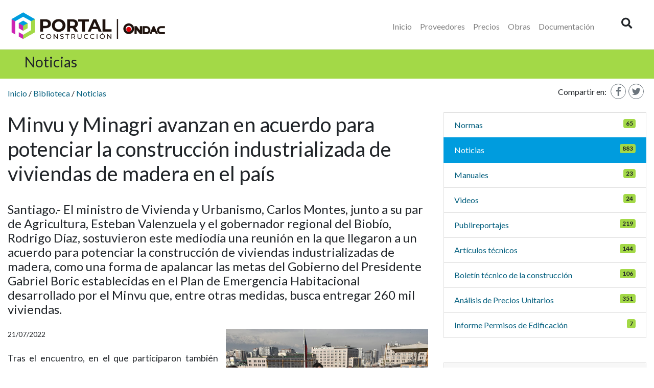

--- FILE ---
content_type: text/html
request_url: https://portal.ondac.com/601/w3-article-169385.html
body_size: 14346
content:
<!DOCTYPE html
  PUBLIC "-//W3C//DTD HTML 4.01+RDFa 1.1//EN" "http://www.w3.org/MarkUp/DTD/html401-rdfa11-1.dtd">
<html><head><meta http-equiv="Content-Type" content="text/html; charset=UTF-8"><!--begin-box:alt_tr_meta_responsive::1982:- - --><!--loc('* Código HTML libre dentro de la página.')--><meta name="viewport" content="width=device-width,initial-scale=1">
<meta http-equiv="X-UA-Compatible" content="IE=edge,chrome=1">
<!-- Llamada estilos -->
<link rel="stylesheet" href="channels-502_css_animate.css"><!-- Versión - 3.7.0-->
<link rel="stylesheet" href="https://use.fontawesome.com/releases/v5.8.2/css/all.css" integrity="sha384-oS3vJWv+0UjzBfQzYUhtDYW+Pj2yciDJxpsK1OYPAYjqT085Qq/1cq5FLXAZQ7Ay" crossorigin="anonymous">
<link rel="stylesheet" href="https://cdnjs.cloudflare.com/ajax/libs/font-awesome/4.7.0/css/font-awesome.min.css">
<link rel="stylesheet" href="https://cdn.jsdelivr.net/npm/bootstrap-icons@1.8.1/font/bootstrap-icons.css">
<script src="channels-502_js_jquery_3_5_1.js"></script>
<script src="channels-502_js_jquery_migrate_3_3_0.js"></script>
<!--<script src="https://engine.newtenberg.com/static/cache/binaries/channels-956_js_popper_1_16_1.js?binary_rand=1758"></script>-->
<!--script src="channels-502_js_bootstrap_4_5_2.js"></script--><!--end-box--><!--begin-box:alt_EncabezadoHTML_ONDAC::1981:Encabezado de página HTML, invisible.--><!--loc('* Encabezado w3 full, requerido en todas las páginas HTML de su sitio ')--><title>Minvu y Minagri avanzan en acuerdo para potenciar la construcción industrializada de viviendas de madera en el país - PORTAL DE LA CONSTRUCCIÓN ONDAC</title><style type="text/css">
			@import "boxes-1981_style.css";
		</style><style type="text/css">/* Agrega código CSS aquí */
#ar_proveedores_productos table img {
 max-width: 100%;
 height: auto;
}
#ar_proveedores_nombre .actividades-proveedor span.pv-branch:after {
content:" - ";
}
#ar_proveedores_nombre .actividades-proveedor .mas-categorias {
 text-decoration: none;
}
#ar_proveedores_nombre .actividades-proveedor .mas-categorias:hover {
 text-decoration: underline;
}
#ar_proveedores_nombre .actividades-proveedor .mas-categorias .vermas {
display: none;
}
#ar_proveedores_nombre .actividades-proveedor .mas-categorias.collapsed .vermas {
display: inline;
}
#ar_proveedores_nombre .actividades-proveedor .mas-categorias .vermenos {
display: inline;
}
#ar_proveedores_nombre .actividades-proveedor .mas-categorias.collapsed .vermenos {
display: none;
}
.formulario .ntg-warning {
display: block;
}

</style><meta name="keywords" content="NOTICIAS DE LA CONSTRUCCIÓN - Minvu y Minagri avanzan en acuerdo para potenciar la construcción industrializada de viviendas de madera en el país, Faena,Hormigón, cemento, enfierraduras, mortero, acero, pavimentos, obras civiles, polpaico, Manual de precios Ondac"><meta name="description" content="Minvu y Minagri avanzan en acuerdo para potenciar la construcción industrializada de viviendas de madera en el país  Santiago.- El ministro de Vivienda y Urbanismo, Carlos Montes, junto a su par de Agricultura, Esteban Valenzuela y el gobernador regional del Biobío, Rodrigo Díaz, sostuvieron este mediodía una reunión en la que llegaron a un acuerdo para potenciar la construcción de viviendas industrializadas de madera, como una forma de apalancar las metas del Gobierno del Presidente Gabriel Boric establecidas en el Plan de Emergencia Habitacional desarrollado por el Minvu que, entre otras medidas, busca entregar 260 mil viviendas."><meta name="generator" content="Newtenberg Engine CMS - https://www.newtenberg.com/"><meta name="Newtenberg-Server" content="https://engine.ondac.com"><meta name="Content-Encoding" content="UTF-8"><link rel="Top" type="text/html" href="https://portal.ondac.com"><link rel="shortcut icon" href="boxes-1981_favicon.png"><script type="text/javascript"><!--

var __aid = '169385';
var __cid = '502';
var __iid = '601';
var __pnid = Array('507', '518');
var __pvid = Array('105347', '105381');

--></script><script type="text/javascript" src="channels-502_js_doSearch.js"></script><script type="text/javascript" src="channels-502_js_main.js"></script><script type="text/javascript" src="channels-502_js_cookies.js"></script><script type="text/javascript" src="channels-502_dygraph_combined.js"></script><!--end-box--><!--begin-box:js_youtube::908:Caja necesaria para activar la vista de videos de youtube de manera responsive.--><!--loc('* Código JavaScript para la página.')--><script type="text/javascript" src="boxes-908_js_file.js"></script><!--end-box--></head><body class="ficha-biblioteca"><!--begin-box-container:alt_navbar_cc::1983:--><!--loc('Caja contenedora')--><div class="bg-white ntg-header-hidden-search animated fadeIn" id="header"><!--pos=1--><!--begin-box:alt_navbar_search_collapse::2199:Búsqueda transversal plegada.--><!--loc('* Código HTML libre dentro de la página.')--><div class="collapse text-center" id="collapseSearch">
  <div class="card card-body bg-light border-radius-0 border-0">
    <div class="input-group border-bottom col-lg-8 p-0 m-lg-auto">
      <input id="keywords" type="text" class="form-control border-0 input-radius-0 bg-light" placeholder="Buscar">
      <div class="input-group-append">
        <button id="boton_busqueda" class="btn btn-link" type="submit" onclick="doSearch('w3-search.php');">
          <i class="fas fa-search fa-lg text-secondary"></i><span class="sr-only">Buscar</span>
        </button>
      </div>
    </div>
  </div>
</div><!--end-box--><div class="ntg-navbar"><!--pos=2--><!--begin-box:alt_navbar_search_btn::2200:Botón que abre y cierra la búsqueda transversal.--><!--loc('* Código HTML libre dentro de la página.')--><button onclick="$('#keywords').focus();" class="btn btn-default float-right ntg-btn-open-search" type="button" data-toggle="collapse" data-target="#collapseSearch" aria-expanded="false" aria-controls="collapseSearch">
  <i class="fas fa-search fa-lg"></i>
  <i class="fas fa-search-minus fa-lg"></i>
  <span class="sr-only">Buscador</span>
</button><!--end-box--><div class="navbar navbar-expand-lg navbar-light pb-0"><!--pos=3--><!--begin-box:alt_navbar_logo::2201:Logo y menú hamburguesa.--><!--loc('* Código HTML libre dentro de la página.')--><a class="navbar-brand pt-2" href="w3-channel.html">
  <img src="channels-502_logo_portal_ondac.png" alt="Ondac Construcción" width="313px" height="75px">
</a><!--end-box--><!--pos=4--><!--begin-box:alt_navbar_toggle::2205:Logo y menú hamburguesa.--><!--loc('* Código HTML libre dentro de la página.')--><button class="navbar-toggler collapsed" type="button" data-toggle="collapse" data-target="#navbarNav1" aria-controls="#navbarNav1" aria-expanded="false" aria-label="Toggle navigation">
  <span> </span>
  <span> </span>
  <span> </span>
</button><!--end-box--><div class="collapse navbar-collapse justify-content-end py-3" id="navbarNav1"><!--pos=5--><!--begin-box:alt_navbar_secciones::2202:Menú de secciones del sitio.--><!--loc('* Código HTML libre dentro de la página.')--><ul class="navbar-nav mr-lg-3">
  <li class="nav-item">
    <a class="nav-link" href="w3-channel.html">Inicio</a>
  </li>
  <li class="nav-item">
    <a class="nav-link" href="w3-propertyvalue-278917.html">Proveedores</a>
  </li>
  <li class="nav-item">
    <a class="nav-link" href="w3-propertyvalue-278918.html">Precios</a>
  </li>
  <li class="nav-item">
    <a class="nav-link" href="w3-propertyvalue-278919.html">Obras</a>
  </li>
  <li class="nav-item">
    <a class="nav-link" href="w3-propertyname-518.html">Documentación</a>
  </li>
</ul><!--end-box--></div></div></div></div><!--pos=6--><!--begin-box:w3_js_GoogleAnalytics::916:Código analytics para registrar las visitas al sitio.--><!--loc('* Código HTML libre dentro de la página.')--><script>
  (function(i,s,o,g,r,a,m){i['GoogleAnalyticsObject']=r;i[r]=i[r]||function(){
  (i[r].q=i[r].q||[]).push(arguments)},i[r].l=1*new Date();a=s.createElement(o),
  m=s.getElementsByTagName(o)[0];a.async=1;a.src=g;m.parentNode.insertBefore(a,m)
  })(window,document,'script','//www.google-analytics.com/analytics.js','ga');
 
  ga('create', 'UA-57061607-1', 'auto');
  ga('send', 'pageview');
 
</script><!--end-box--><!--end-box--><div class="ntg-barra-titulo"><!--begin-box:alt_pa_titulo:ntg-titulo-pagina:2031:Titulo del valor de clasificando--><!--loc('* Valor de Clasificando Completo')--><div id="valor_completo_i__alt_pa_titulo_1" class="ntg-titulo-pagina"><h1 class="titulo h3 pt-2 pb-3 pl-5 bg-verde d-table w-100 pnid-518 pv-pid-0 pvid-105381 cid-502">Noticias</h1></div><!--end-box--></div><div id="wrap" class="container-xl"><div class="row"><div class="col-12 d-md-flex justify-content-between align-items-center"><!--begin-box:alt_ar_barraPosicion:ntg-menu-rastro:2078:Barra de posición para artículos.--><!--loc('* Barra de posición del valor de clasificando usando referer')--><!--tipo_molde = article--><!--multivalor y articulo--><p id="i__alt_ar_barraPosicion_1_105381" class="ntg-menu-rastro" style="display:none"><a class="channellink" href="w3-channel.html">Inicio</a> / <a class="pnamelink pnid-518 cid-502" href="w3-propertyname-518.html">Biblioteca</a> / <a class="current pvid-105381 cid-502" href="w3-propertyvalue-105381.html">Noticias</a></p><script type="text/javascript"><!--
						function doLoadi__alt_ar_barraPosicion_1() {
							var pvid_anterior = '105381';
							var count_pvals = 1; 
							if('undefined' != typeof(document.referrer) && count_pvals > 1 ){
								var refer_portadilla = document.referrer;
								if(refer_portadilla.match(/multipropertyvalues/) != null){// multivalor
									var pvid1,pvid2,m = refer_portadilla.match(/multipropertyvalues-(\d+)-(\d+)/);
									if(m == null){
										m = refer_portadilla.match(/pvid=(\d+).*pvid=(\d+)/);
									}
									pvid1 = m[1];
									pvid2 = m[2];
									if( document.getElementById('i__alt_ar_barraPosicion_1_'+pvid1) != null ){
										pvid_anterior = pvid1;
									}else if ( document.getElementById('i__alt_ar_barraPosicion_1_'+pvid2) != null ){
										pvid_anterior = pvid2;
									}

								}else if( refer_portadilla.match(/pvid=(\d+)/) != null || refer_portadilla.match(/propertyvalue-(\d+).html/) != null){
									var pvid, m = refer_portadilla.match(/propertyvalue-(\d+).html/);
									if(m == null){
										m =  refer_portadilla.match(/pvid=(\d+)/);
									}
									pvid = m[1];
									if ( document.getElementById('i__alt_ar_barraPosicion_1_'+pvid) != null){
										pvid_anterior = pvid;
									} 
								}
							}
							var barra =  document.getElementById('i__alt_ar_barraPosicion_1_'+pvid_anterior);
							if (barra != null) barra.style.display ='';
						}
						if ( window.addEventListener ) { 
							window.addEventListener( "load", doLoadi__alt_ar_barraPosicion_1, false );
						} else if ( window.attachEvent ) {
							window.attachEvent( "onload", doLoadi__alt_ar_barraPosicion_1 );
						} else if ( window.onLoad ) {
							window.onload = doLoadi__alt_ar_barraPosicion_1;
						}
						--></script><!--end-box--><!--begin-box:alt_tr_Compartir:social-tools blank mb-3:2028:Muestra el artículo.--><!--loc('* Incluye links para compartir en redes sociales')--><p class="social-tools blank mb-3">Compartir en: <a title="Facebook" rel="bookmark" class="facebook" href="http://www.facebook.com/share.php?u=https%3A%2F%2Fportal.ondac.com%2F601%2Fw3-article-169385.html&amp;t=Minvu%20y%20Minagri%20avanzan%20en%20acuerdo%20para%20potenciar%20la%20construcci%C3%B3n%20industrializada%20de%20viviendas%20de%20madera%20en%20el%20pa%C3%ADs%20-%20PORTAL%20DE%20LA%20CONSTRUCCI%C3%93N%20ONDAC"><img width="16" height="16" style="background: transparent url(channels-502_sociable_sprite.png) no-repeat scroll -343px -1px;" src="channels-502_sociable_sprite_mask.gif" alt="Compartir en Facebook"></a><a title="Twitter" rel="bookmark" class="twitter" href="http://twitter.com/home?status=Minvu%20y%20Minagri%20avanzan%20en%20acuerdo%20para%20potenciar%20la%20construcci%C3%B3n%20industrializada%20de%20viviendas%20de%20madera%20en%20el%20pa%C3%ADs%20-%20PORTAL%20DE%20LA%20CONSTRUCCI%C3%93N%20ONDAC%20-%20https%3A%2F%2Fportal.ondac.com%2F601%2Fw3-article-169385.html"><img width="16" height="16" style="background: transparent url(channels-502_sociable_sprite.png) no-repeat scroll -343px -55px;" src="channels-502_sociable_sprite_mask.gif" alt="Compartir en Twitter"></a></p><!--end-box--></div></div><div class="row"><div class="col-lg-8"><!--begin-box-container:alt_ar_biblioteca_cc::2068:Caja contenedora del artículo completo.--><!--loc('Caja contenedora')--><div class="ntg-article" id="articulo_contenedor"><div class="ntg-article-body"><!--pos=1--><!--begin-box:alt_ar_articulo_Completo:mb-5:2125:Muestra el artículo.--><!--loc('* Articulo Completo w3')--><!--uniqueid=i__alt_ar_articulo_Completo_1--><!--class=mb-5--><div id="article_i__alt_ar_articulo_Completo_1" class="mb-5"><h1 class="titulo aid-169385 cid-502">Minvu y Minagri avanzan en acuerdo para potenciar la construcción industrializada de viviendas de madera en el país</h1><h4 class="abstract aid-169385 cid-502">Santiago.- El ministro de Vivienda y Urbanismo, Carlos Montes, junto a su par de Agricultura, Esteban Valenzuela y el gobernador regional del Biobío, Rodrigo Díaz, sostuvieron este mediodía una reunión en la que llegaron a un acuerdo para potenciar la construcción de viviendas industrializadas de madera, como una forma de apalancar las metas del Gobierno del Presidente Gabriel Boric establecidas en el Plan de Emergencia Habitacional desarrollado por el Minvu que, entre otras medidas, busca entregar 260 mil viviendas.</h4><span class="figure pull-right cid-502 aid-169385 binary-foto_portada format-png"><a href="articles-169385_foto_portada.png" title="Ir a Noticias Ondac"><img src="articles-169385_foto_portada.png" alt="Noticias Ondac" title="Noticias Ondac" width="449" height="338"></a></span><p class="small cid-502 aid-169385 pnid-523 iso8601-20220721T0000000400">21/07/2022</p>
			<p style="text-align: justify; ">Tras el encuentro, en el que participaron también representantes del Ministerio de Economía, Corfo y del Instituto Forestal de Chile (Infor), el ministro Montes señaló que "el Minvu necesita producir viviendas rápido y buenas viviendas, y a raíz del entendimiento que hoy estamos gestando hace posible que, por ejemplo, de aquí a agosto tengamos la planificación de mil viviendas en condiciones de ser instaladas en distintos lugares del país, porque necesitamos acuerdos de largo plazo, pero también dar respuesta a los problemas de corto plazo, y esto es lo que hemos acordado con los equipos para tratar de empujar estos dos tiempos, estas dos perspectivas".</p>
<p style="text-align: justify; ">Por su parte, el ministro Valenzuela explicó que "estamos siguiendo el programa de Gobierno que nos obliga a trabajar en conjunto a todos los ministerios. Junto a Vivienda y Economía hemos acordado hoy, gracias a un trabajo que ha venido articulando el Instituto Forestal, perteneciente a Agricultura, de empujar, con el gobierno regional del Biobío y su gobernador Rodrigo Díaz, un clúster de fábricas para construir casas en madera de calidad. El Infor se ha dedicado por años a la industria de la madera, tiene un laboratorio de maderas estructurales, trabaja en asistencia técnica con los actores y es fundamental para hacer posible una mayor oferta de vivienda de calidad".</p>
<p style="text-align: justify; ">Durante la instancia, se llegó a un acuerdo entre las autoridades para generar un "clúster" de fábricas de viviendas industrializadas de madera, técnica que consiste en que las partes se construyen en serie en una fábrica para luego ser instaladas en el terreno donde se ejecute el proyecto habitacional, lo que permite disminuir sustancialmente los tiempos de ejecución así como las posibilidades de fallas posteriores al ser procesos repetitivos y estandarizados, aprovechar al máximo los materiales con menos pérdidas, ser más sostenible y entregar mejores condiciones a los y las trabajadoras de la construcción, quienes deben permanecer menos tiempo en obra en la intemperie.</p>
<p style="text-align: justify; ">Sobre la posibilidad de desarrollar fábricas de construcción en madera industrializada en el Biobío, el gobernador regional, Rodrigo Díaz, destacó que "somos la capital maderera del país, por lo tanto, entendemos que si participamos de este consorcio estamos ayudando a diversificar la producción que tenemos, enriquecer nuestra condición de región industrial de la madera y, por otro lado, estamos contribuyendo a la meta país de atender la emergencia de viviendas que nos ha convocado el Presidente de la República y el Ministro de Vivienda".</p>
<p style="text-align: justify; ">El acuerdo al que llegaron las autoridades busca desarrollar un piloto de fabricación y ejecución de viviendas industrializadas de madera en el Biobío, con el objetivo de ampliarlo a las demás regiones del país. Se busca potenciar el uso de la madera por cuanto presenta múltiples ventajas en términos de calidad, resistencia, aislación, durabilidad y tiempos de construcción, así como de tratarse de un material más sustentable, ampliamente utilizado en Europa, Canadá y Estados Unidos, y que permite aprovechar las condiciones del país en términos de su producción.</p>
<hr>
<p style="text-align: justify; ">Fuente: <a href="https://www.rln.cl/nacional/102019-minvu-y-minagri-avanzan-en-acuerdo-para-potenciar-la-construccion-industrializada-de-viviendas-de-madera-en-el-pais">https://www.rln.cl/nacional/102019-minvu-y-minagri-avanzan-en-acuerdo-para-potenciar-la-construccion-industrializada-de-viviendas-de-madera-en-el-pais</a></p>

		<div style="display:none">NOTICIAS DE LA CONSTRUCCIÓN - Minvu y Minagri avanzan en acuerdo para potenciar la construcción industrializada de viviendas de madera en el país</div></div><!--end-box--><!--pos=2--><!--begin-box:alt_ar_articulo_clas_ConLink::2070:Muestra el artículo.--><!--loc('* Recuadros de artículos')--><div class="recuadro current"></div><!--end-box--><!--pos=3--><!--begin-box:alt_ar_articulo_Clas_SinLink:articulo panel panel-default:2071:Muestra el artículo.--><!--loc('* Recuadros de artículos')--><div class="recuadro current"></div><!--end-box--><!--pos=4--></div></div><!--end-box--></div><div class="col-lg-4"><!--begin-box:alt_pa_ValoresBibliotecaok:lista-colapsable-simple  mb-5 menu-lateral:2038:Lista los valores de la Biblioteca.--><!--loc('* Lista de Valores de Clasificando')--><div class="lista-colapsable-simple  mb-5 menu-lateral" id="menu_lateral_biblioteca"><ul><li><a class="pnid-518 pv-pid-0 pvid-105360 cid-502" href="w3-propertyvalue-105360.html" title="Ir a Normas">Normas</a> <span class="counting">(65)</span></li><li class="current"><a class="pnid-518 pv-pid-0 pvid-105381 cid-502" href="w3-propertyvalue-105381.html" title="Ir a Noticias">Noticias</a> <span class="counting">(883)</span></li><li><a class="pnid-518 pv-pid-0 pvid-105393 cid-502" href="w3-propertyvalue-105393.html" title="Ir a Manuales">Manuales</a> <span class="counting">(23)</span></li><li><a class="pnid-518 pv-pid-0 pvid-105361 cid-502" href="w3-propertyvalue-105361.html" title="Ir a Videos">Videos</a> <span class="counting">(24)</span></li><li><a class="pnid-518 pv-pid-0 pvid-105445 cid-502" href="w3-propertyvalue-105445.html" title="Ir a Publireportajes">Publireportajes</a> <span class="counting">(219)</span></li><li><a class="pnid-518 pv-pid-0 pvid-105446 cid-502" href="w3-propertyvalue-105446.html" title="Ir a Artículos técnicos">Artículos técnicos</a> <span class="counting">(144)</span></li><li><a class="pnid-518 pv-pid-0 pvid-110516 cid-502" href="w3-propertyvalue-110516.html" title="Ir a Boletín técnico de la construcción">Boletín técnico de la construcción</a> <span class="counting">(106)</span></li><li><a class="pnid-518 pv-pid-0 pvid-122724 cid-502" href="w3-propertyvalue-122724.html" title="Ir a Análisis de Precios Unitarios">Análisis de Precios Unitarios</a> <span class="counting">(351)</span></li><li><a class="pnid-518 pv-pid-0 pvid-124879 cid-502" href="w3-propertyvalue-124879.html" title="Ir a Informe Permisos de Edificación">Informe Permisos de Edificación</a> <span class="counting">(7)</span></li></ul></div><!--end-box--><!--begin-box-container:ar_CTNDRA_anuncios_alt::2124:Contenedora que muestra los banners de avisadores en los eidox correspondientes.--><!--loc('Caja contenedora')--><div class="card mb-5 rounded-0" id="anuncios-interior"><div class="card-header" id="anuncios-interior-heading">Anuncios</div><div class="card-body text-center ntg-img-fluid" id="anuncios-interior-content"><!--pos=1--><!--begin-box:alt_tr_bann_expo:banner_blank mb-4 blank:2053:--><!--loc('* Recuadros de artículos')--><div id="recuadros_articulo_2053" class="banner_blank mb-4 blank"><div class="recuadro"><div class="figure cid-502 aid-69593 binary-banner_expo format-png"><a href="https://ondac.com/guia-de-obras/" title="Ir a guia de obras"><img src="articles-69593_banner_expo.png" alt="guia de obras" title="guia de obras" width="300" height="235"></a></div></div></div><!--end-box--><!--pos=2--><!--begin-box:alt_tr_anuncioGoogle300x250_original::2054:- - --><!--loc('* Código HTML libre dentro de la página.')--><div class="mx-auto mb-4 blank text-center">
<script type="text/javascript">
    google_ad_client = "ca-pub-2622226100476986";
    google_ad_slot = "9750949758";
    google_ad_width = 300;
    google_ad_height = 250;
</script>
<!-- Super Banner Portada -->
<script type="text/javascript"
src="//pagead2.googlesyndication.com/pagead/show_ads.js">
</script>
</div>
<!--end-box--><!--pos=3--><!--pos=4--></div></div><!--end-box--></div></div></div><!--begin-box:alt_tr_footer::1994:Muestra el footer del sitio.--><!--loc('* Código HTML libre dentro de la página.')--><div class="footer">
  <div class="bg-celeste text-azuloscuro px-4 py-3">
    <div class="row">
      <div class="col-lg-7 col-12 text-lg-left text-center">
        <div class="d-inline-block">
          <i class="fa fa-phone h2 pt-3"></i>
        </div>
        <div class="d-inline-block ml-3">
          <p class="mb-0">Contáctanos: </p>
          <p class="h4">+562<span class="telefono">2963 8310 </span> </p>
        </div>
        <div class="d-inline-block mail ml-5">
          <i class="fas fa-envelope h2 pt-3"></i>
          <a title="contacto" href="https://share.hsforms.com/1FbM91zXoQPCLtzE2XrdvMQ4lctk">
            <span class="glyphicon glyphicon-envelope pull-left"></span>
            &nbsp;&nbsp;contacto@ondac.com</a>
        </div>
      </div>
      <div class="col-lg-5 col-12 redes-sociales">
        <p class="mb-0 mt-3 d-flex align-items-end justify-content-lg-end justify-content-center">
          <span>Síguenos:</span>
          <span class="ico_linkedin mx-2">
            <a href="https://www.linkedin.com/company/3855504" target="_blank"><i class="fa fa-linkedin-in fa-2x"></i><span class="sr-only">Linkedin</span></a>
          </span>
          <span class="ico_twitter mx-2">
            <a href="https://twitter.com/Ondac_" target="_blank"><i class="fa fa-twitter fa-2x"></i><span class="sr-only">Twitter</span></a>
          </span>
          <span class="ico_facebook mx-2">
            <a href="https://www.facebook.com/Ondac-Chile-1773972486163722/" target="_blank"><i class="fa fa-facebook fa-2x"></i><span class="sr-only">Facebook</span></a>
          </span>
        </p>
      </div>
    </div>
  </div>
  <div class="bg-azuloscuro text-white d-lg-flex justify-content-between text-center p-4">
    <div class="dropdown">
      <button class="btn btn-outline-dark text-white border-white mb-1 dropdown-toggle" type="button" id="dropdownProductos" data-toggle="dropdown" aria-haspopup="true" aria-expanded="false">
        Acceso a Clientes
      </button>
      <div class="dropdown-menu" aria-labelledby="dropdownProductos">



        <a class="dropdown-item" href="http://gestion.notrasnoches.com">Solución Construcción </a>

        <a class="dropdown-item" href="https://manual.ondac.com">Manual de Precios</a>

        <a class="dropdown-item" href="https://nuevaguia.ondac.com">Guía de Obras</a>


        <a class="dropdown-item" href="http://data.ondac.com/">Ondac Data</a>

        <a class="dropdown-item" href="https://elearning.ondac.com/">Elearning Ondac</a>



      </div>

    </div>
    <div>
      <p>©2016 ONDAC. Todos los derechos reservados</p>
    </div>
  </div>
</div><!--end-box--><!--begin-box:alt_tr_subir_ok::2058:botón subir al tope de la página--><!--loc('* Código HTML libre dentro de la página.')--><div id="top" class="subir" style="">
  <a href="#header" class="btn btn-link btn-sm">
    <span class="bi bi-arrow-up-circle-fill h1">
      <span class="sr-only">Subir</span>
    </span> </a>
</div>

<script type="text/javascript">
//<![CDATA[

// Botón para Ir Arriba
jQuery(document).ready(function() {
  jQuery("#top").hide();
  jQuery(window).scroll(function () {
     if (jQuery(this).scrollTop() > 200) {
         jQuery('#top').fadeIn();
     } else {
         jQuery('#top').fadeOut();
     }
  });
  jQuery('#top a').click(function () {
    jQuery('body,html').animate({
       scrollTop: 0
    }, 800);
    return false;
  });
});


//]]>
</script><!--end-box--><!--begin-box:alt_tr_ventana_nueva:blank:2057:- - --><!--loc('* Incluye script para personalizar comportamiento de links')--><script type="text/javascript"><!--
$(document).ready(function(){$('.blank a:not([class])').click(function(){window.open(this.href,'_blank','resizable=1,menubar=1,location=1,status=1,scrollbars=1,toolbar=1,width=,height=');return false});});
--></script><!--end-box--><!--begin-box-container:alt_tr_feedback_CC::2156:Contiene el formulario de feedback.--><!--loc('Caja contenedora')--><div class="container-xl my-4"><div class="row"><div class="col-xl-3 col-12"></div><div class="col-xl-9 col-12"><div class="collapse" id="collapseExample"><!--pos=1--><!--begin-box:alt_GO_tr_feedback:formulario:2083:Caja en blanco--><!--loc('Formulario (W3 compatible)')--><div id="formulario_i__alt_GO_tr_feedback_1" class="formulario"><!----><form name="formcontacto" id="formcontacto" style="margin-bottom:0;" onsubmit="return false" class="formulario" method="get" action="https://engine.ondac.com/mod/form/cgi/form.cgi"><script type="text/javascript"><!--
	function formcontacto2083Submit(frm, type) {

		if( formcontacto2083IsValid(frm) ) {
			if ( type != 'submit' ){
				var link = decodeURI("https://engine.ondac.com/mod/form/cgi/form.cgi");
				var v;
				if( type == 'savetourifragment_submit' ) {
					var rnd = String(Math.random()).substr(0,6);
					if( link.indexOf('?') == -1 ) {
						link += '?' + rnd;
					} else {
						link = link.replace('?', '?' + rnd + '&');
					}
					link += '#';
				}
			
				v = getValue(frm.asunto);
				if( v.length ) {
					if( type == 'savetocookies_submit' ) {
						setCookie('formcontacto_asunto', v);
					} else if(type == 'savetocookiesnoname_submit') {
						setCookie('asunto', v);
					} else if( type == 'savetourifragment_submit' ) {
						link += '&asunto=' + encodeURIComponent(v);
					}
				} else {
					if( type == 'savetocookies_submit' ) {
						deleteCookie('formcontacto_asunto');
					}
					else if(type == 'savetocookiesnoname_submit') {
						deleteCookie('asunto');
					}
				}
			
				v = getValue(frm.ciudad);
				if( v.length ) {
					if( type == 'savetocookies_submit' ) {
						setCookie('formcontacto_ciudad', v);
					} else if(type == 'savetocookiesnoname_submit') {
						setCookie('ciudad', v);
					} else if( type == 'savetourifragment_submit' ) {
						link += '&ciudad=' + encodeURIComponent(v);
					}
				} else {
					if( type == 'savetocookies_submit' ) {
						deleteCookie('formcontacto_ciudad');
					}
					else if(type == 'savetocookiesnoname_submit') {
						deleteCookie('ciudad');
					}
				}
			
				v = getValue(frm.comentario);
				if( v.length ) {
					if( type == 'savetocookies_submit' ) {
						setCookie('formcontacto_comentario', v);
					} else if(type == 'savetocookiesnoname_submit') {
						setCookie('comentario', v);
					} else if( type == 'savetourifragment_submit' ) {
						link += '&comentario=' + encodeURIComponent(v);
					}
				} else {
					if( type == 'savetocookies_submit' ) {
						deleteCookie('formcontacto_comentario');
					}
					else if(type == 'savetocookiesnoname_submit') {
						deleteCookie('comentario');
					}
				}
			
				v = getValue(frm.email);
				if( v.length ) {
					if( type == 'savetocookies_submit' ) {
						setCookie('formcontacto_email', v);
					} else if(type == 'savetocookiesnoname_submit') {
						setCookie('email', v);
					} else if( type == 'savetourifragment_submit' ) {
						link += '&email=' + encodeURIComponent(v);
					}
				} else {
					if( type == 'savetocookies_submit' ) {
						deleteCookie('formcontacto_email');
					}
					else if(type == 'savetocookiesnoname_submit') {
						deleteCookie('email');
					}
				}
			
				v = getValue(frm.nombre);
				if( v.length ) {
					if( type == 'savetocookies_submit' ) {
						setCookie('formcontacto_nombre', v);
					} else if(type == 'savetocookiesnoname_submit') {
						setCookie('nombre', v);
					} else if( type == 'savetourifragment_submit' ) {
						link += '&nombre=' + encodeURIComponent(v);
					}
				} else {
					if( type == 'savetocookies_submit' ) {
						deleteCookie('formcontacto_nombre');
					}
					else if(type == 'savetocookiesnoname_submit') {
						deleteCookie('nombre');
					}
				}
			
				v = getValue(frm.nombre_empresa);
				if( v.length ) {
					if( type == 'savetocookies_submit' ) {
						setCookie('formcontacto_nombre_empresa', v);
					} else if(type == 'savetocookiesnoname_submit') {
						setCookie('nombre_empresa', v);
					} else if( type == 'savetourifragment_submit' ) {
						link += '&nombre_empresa=' + encodeURIComponent(v);
					}
				} else {
					if( type == 'savetocookies_submit' ) {
						deleteCookie('formcontacto_nombre_empresa');
					}
					else if(type == 'savetocookiesnoname_submit') {
						deleteCookie('nombre_empresa');
					}
				}
			
				v = getValue(frm.producto);
				if( v.length ) {
					if( type == 'savetocookies_submit' ) {
						setCookie('formcontacto_producto', v);
					} else if(type == 'savetocookiesnoname_submit') {
						setCookie('producto', v);
					} else if( type == 'savetourifragment_submit' ) {
						link += '&producto=' + encodeURIComponent(v);
					}
				} else {
					if( type == 'savetocookies_submit' ) {
						deleteCookie('formcontacto_producto');
					}
					else if(type == 'savetocookiesnoname_submit') {
						deleteCookie('producto');
					}
				}
			
				v = getValue(frm.telefono_codigo);
				if( v.length ) {
					if( type == 'savetocookies_submit' ) {
						setCookie('formcontacto_telefono_codigo', v);
					} else if(type == 'savetocookiesnoname_submit') {
						setCookie('telefono_codigo', v);
					} else if( type == 'savetourifragment_submit' ) {
						link += '&telefono_codigo=' + encodeURIComponent(v);
					}
				} else {
					if( type == 'savetocookies_submit' ) {
						deleteCookie('formcontacto_telefono_codigo');
					}
					else if(type == 'savetocookiesnoname_submit') {
						deleteCookie('telefono_codigo');
					}
				}
			
				v = getValue(frm.telefono_numero);
				if( v.length ) {
					if( type == 'savetocookies_submit' ) {
						setCookie('formcontacto_telefono_numero', v);
					} else if(type == 'savetocookiesnoname_submit') {
						setCookie('telefono_numero', v);
					} else if( type == 'savetourifragment_submit' ) {
						link += '&telefono_numero=' + encodeURIComponent(v);
					}
				} else {
					if( type == 'savetocookies_submit' ) {
						deleteCookie('formcontacto_telefono_numero');
					}
					else if(type == 'savetocookiesnoname_submit') {
						deleteCookie('telefono_numero');
					}
				}
			
				var reload = 0;
				window.location.href=link;
			}
			else {
				frm.submit();
			}
		}
		return false;
	}
	
	function formcontacto2083IsValid_(frm) {
		_is_valid = true;
		_field = frm.email;if((_field&&_field.validity&&!_field.checkValidity())||!((getValue(frm.email).indexOf('@') >= 0) && (getValue(frm.email).indexOf('.') >= 0))){$(_field).focus();$('#email_div_503').addClass('ntg-invalid');$('#email_div_503 span.ntg-warning').remove();$('#email_div_503 label:first').after('<span class="ntg-warning alert alert-warning"><\/span>');$('#email_div_503 span.ntg-warning').text('Por favor escriba su email.');_is_valid = false;}else{$('#email_div_503 span.ntg-warning').remove();$('#email_div_503').removeClass('ntg-invalid');}
			_field = frm.telefono_codigo;if((_field&&_field.validity&&!_field.checkValidity())||!((getValue(frm.telefono_codigo) != ''))){$(_field).focus();$('#telefono_codigo_div_503').addClass('ntg-invalid');$('#telefono_codigo_div_503 span.ntg-warning').remove();$('#telefono_codigo_div_503 label:first').after('<span class="ntg-warning alert alert-warning"><\/span>');$('#telefono_codigo_div_503 span.ntg-warning').text('Por favor seleccione su código de área o celular.');_is_valid = false;}else{$('#telefono_codigo_div_503 span.ntg-warning').remove();$('#telefono_codigo_div_503').removeClass('ntg-invalid');}
			_field = frm.telefono_numero;if((_field&&_field.validity&&!_field.checkValidity())||!((getValue(frm.telefono_numero) != ''))){$(_field).focus();$('#telefono_numero_div_503').addClass('ntg-invalid');$('#telefono_numero_div_503 span.ntg-warning').remove();$('#telefono_numero_div_503 label:first').after('<span class="ntg-warning alert alert-warning"><\/span>');$('#telefono_numero_div_503 span.ntg-warning').text('Por favor escriba su número de teléfono de contacto.');_is_valid = false;}else{$('#telefono_numero_div_503 span.ntg-warning').remove();$('#telefono_numero_div_503').removeClass('ntg-invalid');}
			_field = frm.nombre_empresa;if((_field&&_field.validity&&!_field.checkValidity())){$(_field).focus();$('#nombre_empresa_div_503').addClass('ntg-invalid');$('#nombre_empresa_div_503 span.ntg-warning').remove();$('#nombre_empresa_div_503 label:first').after('<span class="ntg-warning alert alert-warning"><\/span>');$('#nombre_empresa_div_503 span.ntg-warning').text('Debe especificar Nombre de su empresa:');_is_valid = false;}else{$('#nombre_empresa_div_503 span.ntg-warning').remove();$('#nombre_empresa_div_503').removeClass('ntg-invalid');}
			_field = frm.ciudad;if((_field&&_field.validity&&!_field.checkValidity())){$(_field).focus();$('#ciudad_div_503').addClass('ntg-invalid');$('#ciudad_div_503 span.ntg-warning').remove();$('#ciudad_div_503 label:first').after('<span class="ntg-warning alert alert-warning"><\/span>');$('#ciudad_div_503 span.ntg-warning').text('Debe especificar Ciudad:');_is_valid = false;}else{$('#ciudad_div_503 span.ntg-warning').remove();$('#ciudad_div_503').removeClass('ntg-invalid');}
			_field = frm.asunto;if((_field&&_field.validity&&!_field.checkValidity())||!((getValue(frm.asunto) != 'Seleccione'))){$(_field).focus();$('#asunto_div_503').addClass('ntg-invalid');$('#asunto_div_503 span.ntg-warning').remove();$('#asunto_div_503 label:first').after('<span class="ntg-warning alert alert-warning"><\/span>');$('#asunto_div_503 span.ntg-warning').text('Por favor escoja un asunto.');_is_valid = false;}else{$('#asunto_div_503 span.ntg-warning').remove();$('#asunto_div_503').removeClass('ntg-invalid');}
			_field = frm.producto;if((_field&&_field.validity&&!_field.checkValidity())){$(_field).focus();$('#producto_div_503').addClass('ntg-invalid');$('#producto_div_503 span.ntg-warning').remove();$('#producto_div_503 label:first').after('<span class="ntg-warning alert alert-warning"><\/span>');$('#producto_div_503 span.ntg-warning').text('Debe especificar Producto:');_is_valid = false;}else{$('#producto_div_503 span.ntg-warning').remove();$('#producto_div_503').removeClass('ntg-invalid');}
			return _is_valid;
		}
	
	function formcontacto2083IsValid(frm) {
		__is_valid = new Array(true);
__is_valid.push(formcontacto2083IsValid_(frm));
return __is_valid.reduce(function(a, b) { return a && b; });
	}
	function formcontactoEvent(frm) {
	
		return;
	}
	--></script><fieldset class="forminvisible"><legend class="ntg-titulo-formulario"></legend><input type="hidden" name="HTTP_REFERER" value="" id="HTTP_REFERER_503"><input type="hidden" name="HTTP_REFERER_PREV" value="" id="HTTP_REFERER_PREV_503"><input type="hidden" name="action" value="exeResponse" id="action_503"><input type="hidden" name="fdid" value="503" id="fdid_503"><input type="hidden" name="cid" value="502" id="cid_503"><input type="hidden" name="context_cid" value="502" id="context_cid_503"><input type="hidden" name="context_iid" value="601" id="context_iid_503"><input type="hidden" name="context_aid" value="169385" id="context_aid_503"><input type="hidden" name="context_pvid" value="105347" id="context_pvid_105347_fdid_503"><input type="hidden" name="context_pvid" value="105381" id="context_pvid_105381_fdid_503"><input type="hidden" name="context_pnid" value="507" id="context_pnid_507_fdid_503"><input type="hidden" name="context_pnid" value="518" id="context_pnid_518_fdid_503"></fieldset><fieldset><legend class="ntg-titulo-formulario"></legend><div id="nombre_div_503" class="form_text ntg-required"><label for="nombre_503">(*) Nombre:</label><input name="nombre" value="" id="nombre_503" size="70" type="text" onchange="javascript:formcontactoEvent(this.form);"></div><div id="email_div_503" class="form_text"><label for="email_503">(*) Email:</label><input name="email" value="" id="email_503" size="70" type="text" onchange="javascript:formcontactoEvent(this.form);"></div><div id="telefono_codigo_div_503" class="form_select ntg-required"><label for="telefono_codigo_503">(*) Teléfono:<br>  <small class="ntg-formulario-texto-abajo">Código</small></label><select name="telefono_codigo" id="telefono_codigo_503" onchange="javascript:formcontactoEvent(this.form);"><option value="">Seleccione</option><option value="09">09</option><option value="08">08</option><option value="07">07</option><option value="06">06</option><option value="2">2</option><option value="32">32</option><option value="33">33</option><option value="34">34</option><option value="35">35</option><option value="41">41</option><option value="42">42</option><option value="43">43</option><option value="45">45</option><option value="51">51</option><option value="52">52</option><option value="53">53</option><option value="55">55</option><option value="57">57</option><option value="58">58</option><option value="61">61</option><option value="63">63</option><option value="64">64</option><option value="65">65</option><option value="67">67</option><option value="71">71</option><option value="72">72</option><option value="73">73</option><option value="75">75</option></select></div><div id="telefono_numero_div_503" class="form_text ntg-required"><label for="telefono_numero_503"><br>  <small class="ntg-formulario-texto-abajo">Número</small></label><input name="telefono_numero" value="" id="telefono_numero_503" style="width: 100%" type="text" onchange="javascript:formcontactoEvent(this.form);"></div><div id="nombre_empresa_div_503" class="form_text"><label for="nombre_empresa_503">Nombre de su empresa:</label><input name="nombre_empresa" value="" id="nombre_empresa_503" style="width: 100%" type="text" onchange="javascript:formcontactoEvent(this.form);"></div><div id="ciudad_div_503" class="form_text"><label for="ciudad_503">Ciudad:</label><input name="ciudad" value="" id="ciudad_503" size="70" type="text" onchange="javascript:formcontactoEvent(this.form);"></div><div id="asunto_div_503" class="form_select"><label for="asunto_503">(*) Asunto:</label><select name="asunto" id="asunto_503" onchange="javascript:formcontactoEvent(this.form);"><option value="Seleccione">Seleccione</option><option value="Cotizar producto">Cotizar producto</option><option value="Consulta">Consulta</option><option value="Sugerencia">Sugerencia</option><option value="Reclamo">Reclamo</option></select></div><div id="producto_div_503" class="form_select"><label for="producto_503">Producto:</label><select name="producto" id="producto_503" onchange="javascript:formcontactoEvent(this.form);"><option value="Seleccione">Seleccione</option><option value="Notrasnoches Presupuesto de obra">Notrasnoches Presupuesto de obra</option><option value="Notrasnoches Gestión de obra Cloud">Notrasnoches Gestión de obra Cloud</option><option value="Guía de Obras Ondac">Guía de Obras Ondac</option><option value="Manual de Precios Ondac">Manual de Precios Ondac</option><option value="Directorio de Proveedores">Directorio de Proveedores</option><option value="Publicidad Revista Ondac">Publicidad Revista Ondac</option></select></div><div id="comentario_div_503" class="form_textarea"><label for="comentario_503">Comentario:</label><textarea name="comentario" rows="7" id="comentario_503" cols="70"></textarea></div><div id="Camposobligatorios_div_503" class="form_message"><span>(*) Campos obligatorios.</span></div><div id="enviar_div_503" class="form_button"><input name="enviar" value="ENVIAR" id="enviar_503" type="button" onclick="javascript:return formcontacto2083Submit(this.form, 'submit')"></div></fieldset></form><script type="text/javascript"><!--
		var _frm = document.getElementById('formcontacto');
		if( _frm ) {
			try {
				_frm.HTTP_REFERER.value = document.location.href;
				_frm.HTTP_REFERER_PREV.value = document.referrer;
				var cookie_ref = getCookie('_form_referer');
				if(_frm.HTTP_REFERER_PREV.value == '' ) { 
					if(cookie_ref != '') {
						_frm.HTTP_REFERER_PREV.value = cookie_ref;
					} else {
						_frm.HTTP_REFERER_PREV.value = document.location.href;
					}
				}
				if ( _frm.HTTP_REFERER_PREV.value.indexOf('#') != -1 ){
					_frm.HTTP_REFERER_PREV.value = _frm.HTTP_REFERER_PREV.value.substring(0,_frm.HTTP_REFERER_PREV.value.indexOf('#'));
				}
			} catch (e) {
				if (!window.console) {
					var log = window.opera ? window.opera.postError : alert;
					window.console = { log: function(str) { log(str) } };
				}
				window.console.log(e.message);
			}
		}
		--></script><script type="text/javascript"><!--
formcontactoEvent(document.formcontacto);
		var formcontacto_load = parseURL();
		for( var fieldname in formcontacto_load ) {
			
					if( fieldname == "ciudad" ) {
						document.formcontacto.ciudad.value = formcontacto_load[fieldname];
					}
					
					if( fieldname == "email" ) {
						document.formcontacto.email.value = formcontacto_load[fieldname];
					}
					
					if( fieldname == "enviar" ) {
						document.formcontacto.enviar.value = formcontacto_load[fieldname];
					}
					
					if( fieldname == "nombre" ) {
						document.formcontacto.nombre.value = formcontacto_load[fieldname];
					}
					
					if( fieldname == "nombre_empresa" ) {
						document.formcontacto.nombre_empresa.value = formcontacto_load[fieldname];
					}
					
					if( fieldname == "telefono_numero" ) {
						document.formcontacto.telefono_numero.value = formcontacto_load[fieldname];
					}
					
		}
--></script><!----><form name="Informacion_proveedores" id="Informacion_proveedores" style="margin-bottom:0;" onsubmit="return false" class="formulario" method="post" action="https://engine.ondac.com/mod/form/cgi/form.cgi"><script type="text/javascript"><!--
	function Informacion_proveedores2083Submit(frm, type) {
// se prellena titulo_proveedor, para su uso
var titulo = $(".articulo.articulo-proveedores .titulo").text();

frm['titulo_proveedor'].value = titulo;
		if( Informacion_proveedores2083IsValid(frm) ) {
			if ( type != 'submit' ){
				var link = decodeURI("https://engine.ondac.com/mod/form/cgi/form.cgi");
				var v;
				if( type == 'savetourifragment_submit' ) {
					var rnd = String(Math.random()).substr(0,6);
					if( link.indexOf('?') == -1 ) {
						link += '?' + rnd;
					} else {
						link = link.replace('?', '?' + rnd + '&');
					}
					link += '#';
				}
			
				v = getValue(frm.Comentarios);
				if( v.length ) {
					if( type == 'savetocookies_submit' ) {
						setCookie('Informacion_proveedores_Comentarios', v);
					} else if(type == 'savetocookiesnoname_submit') {
						setCookie('Comentarios', v);
					} else if( type == 'savetourifragment_submit' ) {
						link += '&Comentarios=' + encodeURIComponent(v);
					}
				} else {
					if( type == 'savetocookies_submit' ) {
						deleteCookie('Informacion_proveedores_Comentarios');
					}
					else if(type == 'savetocookiesnoname_submit') {
						deleteCookie('Comentarios');
					}
				}
			
				v = getValue(frm.email);
				if( v.length ) {
					if( type == 'savetocookies_submit' ) {
						setCookie('Informacion_proveedores_email', v);
					} else if(type == 'savetocookiesnoname_submit') {
						setCookie('email', v);
					} else if( type == 'savetourifragment_submit' ) {
						link += '&email=' + encodeURIComponent(v);
					}
				} else {
					if( type == 'savetocookies_submit' ) {
						deleteCookie('Informacion_proveedores_email');
					}
					else if(type == 'savetocookiesnoname_submit') {
						deleteCookie('email');
					}
				}
			
				v = getValue(frm.explicar_otro);
				if( v.length ) {
					if( type == 'savetocookies_submit' ) {
						setCookie('Informacion_proveedores_explicar_otro', v);
					} else if(type == 'savetocookiesnoname_submit') {
						setCookie('explicar_otro', v);
					} else if( type == 'savetourifragment_submit' ) {
						link += '&explicar_otro=' + encodeURIComponent(v);
					}
				} else {
					if( type == 'savetocookies_submit' ) {
						deleteCookie('Informacion_proveedores_explicar_otro');
					}
					else if(type == 'savetocookiesnoname_submit') {
						deleteCookie('explicar_otro');
					}
				}
			
				v = getValue(frm.fono_celular);
				if( v.length ) {
					if( type == 'savetocookies_submit' ) {
						setCookie('Informacion_proveedores_fono_celular', v);
					} else if(type == 'savetocookiesnoname_submit') {
						setCookie('fono_celular', v);
					} else if( type == 'savetourifragment_submit' ) {
						link += '&fono_celular=' + encodeURIComponent(v);
					}
				} else {
					if( type == 'savetocookies_submit' ) {
						deleteCookie('Informacion_proveedores_fono_celular');
					}
					else if(type == 'savetocookiesnoname_submit') {
						deleteCookie('fono_celular');
					}
				}
			
				v = getValue(frm.fono_fijo);
				if( v.length ) {
					if( type == 'savetocookies_submit' ) {
						setCookie('Informacion_proveedores_fono_fijo', v);
					} else if(type == 'savetocookiesnoname_submit') {
						setCookie('fono_fijo', v);
					} else if( type == 'savetourifragment_submit' ) {
						link += '&fono_fijo=' + encodeURIComponent(v);
					}
				} else {
					if( type == 'savetocookies_submit' ) {
						deleteCookie('Informacion_proveedores_fono_fijo');
					}
					else if(type == 'savetocookiesnoname_submit') {
						deleteCookie('fono_fijo');
					}
				}
			
				v = getValue(frm.informacion_requerida);
				if( v.length ) {
					if( type == 'savetocookies_submit' ) {
						setCookie('Informacion_proveedores_informacion_requerida', v);
					} else if(type == 'savetocookiesnoname_submit') {
						setCookie('informacion_requerida', v);
					} else if( type == 'savetourifragment_submit' ) {
						link += '&informacion_requerida=' + encodeURIComponent(v);
					}
				} else {
					if( type == 'savetocookies_submit' ) {
						deleteCookie('Informacion_proveedores_informacion_requerida');
					}
					else if(type == 'savetocookiesnoname_submit') {
						deleteCookie('informacion_requerida');
					}
				}
			
				v = getValue(frm.nombre);
				if( v.length ) {
					if( type == 'savetocookies_submit' ) {
						setCookie('Informacion_proveedores_nombre', v);
					} else if(type == 'savetocookiesnoname_submit') {
						setCookie('nombre', v);
					} else if( type == 'savetourifragment_submit' ) {
						link += '&nombre=' + encodeURIComponent(v);
					}
				} else {
					if( type == 'savetocookies_submit' ) {
						deleteCookie('Informacion_proveedores_nombre');
					}
					else if(type == 'savetocookiesnoname_submit') {
						deleteCookie('nombre');
					}
				}
			
				v = getValue(frm.nombre_empresa);
				if( v.length ) {
					if( type == 'savetocookies_submit' ) {
						setCookie('Informacion_proveedores_nombre_empresa', v);
					} else if(type == 'savetocookiesnoname_submit') {
						setCookie('nombre_empresa', v);
					} else if( type == 'savetourifragment_submit' ) {
						link += '&nombre_empresa=' + encodeURIComponent(v);
					}
				} else {
					if( type == 'savetocookies_submit' ) {
						deleteCookie('Informacion_proveedores_nombre_empresa');
					}
					else if(type == 'savetocookiesnoname_submit') {
						deleteCookie('nombre_empresa');
					}
				}
			
				v = getValue(frm.titulo_proveedor);
				if( v.length ) {
					if( type == 'savetocookies_submit' ) {
						setCookie('Informacion_proveedores_titulo_proveedor', v);
					} else if(type == 'savetocookiesnoname_submit') {
						setCookie('titulo_proveedor', v);
					} else if( type == 'savetourifragment_submit' ) {
						link += '&titulo_proveedor=' + encodeURIComponent(v);
					}
				} else {
					if( type == 'savetocookies_submit' ) {
						deleteCookie('Informacion_proveedores_titulo_proveedor');
					}
					else if(type == 'savetocookiesnoname_submit') {
						deleteCookie('titulo_proveedor');
					}
				}
			
				var reload = 0;
				window.location.href=link;
			}
			else {
				frm.submit();
			}
		}
		return false;
	}
	
	function Informacion_proveedores2083IsValid_(frm) {
		_is_valid = true;
		_field = frm.email;if((_field&&_field.validity&&!_field.checkValidity())||!((getValue(frm.email) != ''))){$(_field).focus();$('#email_div_508').addClass('ntg-invalid');$('#email_div_508 span.ntg-warning').remove();$('#email_div_508 label:first').after('<span class="ntg-warning alert alert-warning"><\/span>');$('#email_div_508 span.ntg-warning').text('Por favor escriba su correo electrónico.');_is_valid = false;}else{$('#email_div_508 span.ntg-warning').remove();$('#email_div_508').removeClass('ntg-invalid');}
			_field = frm.informacion_requerida;if((_field&&_field.validity&&!_field.checkValidity())||!((getValue(frm.informacion_requerida) != ''))){$(_field).focus();$('#informacion_requerida_div_508').addClass('ntg-invalid');$('#informacion_requerida_div_508 span.ntg-warning').remove();$('#informacion_requerida_div_508 label:first').after('<span class="ntg-warning alert alert-warning"><\/span>');$('#informacion_requerida_div_508 span.ntg-warning').text('Por favor, seleccione una de las opciones.');_is_valid = false;}else{$('#informacion_requerida_div_508 span.ntg-warning').remove();$('#informacion_requerida_div_508').removeClass('ntg-invalid');}
			_field = frm.titulo_proveedor;if((_field&&_field.validity&&!_field.checkValidity())){$(_field).focus();$('#titulo_proveedor_div_508').addClass('ntg-invalid');$('#titulo_proveedor_div_508 span.ntg-warning').remove();$('#titulo_proveedor_div_508 label:first').after('<span class="ntg-warning alert alert-warning"><\/span>');$('#titulo_proveedor_div_508 span.ntg-warning').text('Debe especificar Título');_is_valid = false;}else{$('#titulo_proveedor_div_508 span.ntg-warning').remove();$('#titulo_proveedor_div_508').removeClass('ntg-invalid');}
			return _is_valid;
		}
	
	function Informacion_proveedores2083IsValid(frm) {
		__is_valid = new Array(true);
__is_valid.push(Informacion_proveedores2083IsValid_(frm));
return __is_valid.reduce(function(a, b) { return a && b; });
	}
	function Informacion_proveedoresEvent(frm) {
	
			var explicar_otro_div = getElement('explicar_otro_div_508');
			
		if( (getValue(frm.informacion_requerida) == 'otro') ) { 
			explicar_otro_div.style.display = '';
		} else {
			explicar_otro_div.style.display = 'none';
		}
			
		return;
	}
	--></script><fieldset class="forminvisible"><legend class="ntg-titulo-formulario"></legend><input type="hidden" name="HTTP_REFERER" value="" id="HTTP_REFERER_508"><input type="hidden" name="HTTP_REFERER_PREV" value="" id="HTTP_REFERER_PREV_508"><input type="hidden" name="action" value="exeResponse" id="action_508"><input type="hidden" name="fdid" value="508" id="fdid_508"><input type="hidden" name="cid" value="502" id="cid_508"><input type="hidden" name="context_cid" value="502" id="context_cid_508"><input type="hidden" name="context_iid" value="601" id="context_iid_508"><input type="hidden" name="context_aid" value="169385" id="context_aid_508"><input type="hidden" name="context_pvid" value="105347" id="context_pvid_105347_fdid_508"><input type="hidden" name="context_pvid" value="105381" id="context_pvid_105381_fdid_508"><input type="hidden" name="context_pnid" value="507" id="context_pnid_507_fdid_508"><input type="hidden" name="context_pnid" value="518" id="context_pnid_518_fdid_508"></fieldset><fieldset><legend class="ntg-titulo-formulario"></legend><input name="titulo_proveedor" value="" id="titulo_proveedor_508" type="hidden"><div id="nombre_div_508" class="form_text"><label for="nombre_508">Nombre y apellido</label><input name="nombre" value="" id="nombre_508" style="width: 100%" type="text" onchange="javascript:Informacion_proveedoresEvent(this.form);"></div><div id="nombre_empresa_div_508" class="form_text"><label for="nombre_empresa_508">Nombre de la empresa:</label><input name="nombre_empresa" value="" id="nombre_empresa_508" size="70" type="text" onchange="javascript:Informacion_proveedoresEvent(this.form);"></div><div id="fono_fijo_div_508" class="form_text"><label for="fono_fijo_508">Teléfono fijo (código + número):</label><input name="fono_fijo" value="" id="fono_fijo_508" size="70" type="text" onchange="javascript:Informacion_proveedoresEvent(this.form);"></div><div id="fono_celular_div_508" class="form_text"><label for="fono_celular_508">Número celular (código + número):</label><input name="fono_celular" value="" id="fono_celular_508" size="70" type="text" onchange="javascript:Informacion_proveedoresEvent(this.form);"></div><div id="email_div_508" class="form_text ntg-required"><label for="email_508">Email:</label><input name="email" value="" id="email_508" size="70" type="text" onchange="javascript:Informacion_proveedoresEvent(this.form);"></div><div id="informacion_requerida_div_508" class="form_select ntg-required"><label for="informacion_requerida_508">Tipo de información solicitada:</label><select name="informacion_requerida" id="informacion_requerida_508" onchange="javascript:Informacion_proveedoresEvent(this.form);"><option value="">Seleccione</option><option value="informacion general">Información general</option><option value="pedir catalogo">Pedir catálogo</option><option value="pedir cotizacion de productos">Pedir cotización de productos</option><option value="hacer un pedido">Hacer un pedido</option><option value="otro">Otro (especificar)</option></select></div><div id="explicar_otro_div_508" class="form_textarea"><label for="explicar_otro_508">Detalle su solicitud:</label><textarea name="explicar_otro" rows="5" id="explicar_otro_508" cols="70"></textarea></div><div id="Comentarios_div_508" class="form_text"><label for="Comentarios_508">Comentario:</label><input name="Comentarios" value="" id="Comentarios_508" size="50" type="text" onchange="javascript:Informacion_proveedoresEvent(this.form);"></div><div id="enviar_div_508" class="form_button"><input name="enviar" value="ENVIAR" id="enviar_508" type="button" onclick="javascript:return Informacion_proveedores2083Submit(this.form, 'submit')"></div></fieldset></form><script type="text/javascript"><!--
		var _frm = document.getElementById('Informacion_proveedores');
		if( _frm ) {
			try {
				_frm.HTTP_REFERER.value = document.location.href;
				_frm.HTTP_REFERER_PREV.value = document.referrer;
				var cookie_ref = getCookie('_form_referer');
				if(_frm.HTTP_REFERER_PREV.value == '' ) { 
					if(cookie_ref != '') {
						_frm.HTTP_REFERER_PREV.value = cookie_ref;
					} else {
						_frm.HTTP_REFERER_PREV.value = document.location.href;
					}
				}
				if ( _frm.HTTP_REFERER_PREV.value.indexOf('#') != -1 ){
					_frm.HTTP_REFERER_PREV.value = _frm.HTTP_REFERER_PREV.value.substring(0,_frm.HTTP_REFERER_PREV.value.indexOf('#'));
				}
			} catch (e) {
				if (!window.console) {
					var log = window.opera ? window.opera.postError : alert;
					window.console = { log: function(str) { log(str) } };
				}
				window.console.log(e.message);
			}
		}
		--></script><script type="text/javascript"><!--
Informacion_proveedoresEvent(document.Informacion_proveedores);
		var Informacion_proveedores_load = parseURL();
		for( var fieldname in Informacion_proveedores_load ) {
			
					if( fieldname == "Comentarios" ) {
						document.Informacion_proveedores.Comentarios.value = Informacion_proveedores_load[fieldname];
					}
					
					if( fieldname == "email" ) {
						document.Informacion_proveedores.email.value = Informacion_proveedores_load[fieldname];
					}
					
					if( fieldname == "enviar" ) {
						document.Informacion_proveedores.enviar.value = Informacion_proveedores_load[fieldname];
					}
					
					if( fieldname == "fono_celular" ) {
						document.Informacion_proveedores.fono_celular.value = Informacion_proveedores_load[fieldname];
					}
					
					if( fieldname == "fono_fijo" ) {
						document.Informacion_proveedores.fono_fijo.value = Informacion_proveedores_load[fieldname];
					}
					
					if( fieldname == "nombre" ) {
						document.Informacion_proveedores.nombre.value = Informacion_proveedores_load[fieldname];
					}
					
					if( fieldname == "nombre_empresa" ) {
						document.Informacion_proveedores.nombre_empresa.value = Informacion_proveedores_load[fieldname];
					}
					
					if( fieldname == "titulo_proveedor" ) {
						document.Informacion_proveedores.titulo_proveedor.value = Informacion_proveedores_load[fieldname];
					}
					
		}
--></script><!----><form name="Formulario_Feedback" id="Formulario_Feedback" style="margin-bottom:0;" onsubmit="return false" class="formulario" method="get" action="https://engine.ondac.com/mod/form/cgi/form.cgi"><script type="text/javascript"><!--
	function Formulario_Feedback2083Submit(frm, type) {

		if( Formulario_Feedback2083IsValid(frm) ) {
			if ( type != 'submit' ){
				var link = decodeURI("https://engine.ondac.com/mod/form/cgi/form.cgi");
				var v;
				if( type == 'savetourifragment_submit' ) {
					var rnd = String(Math.random()).substr(0,6);
					if( link.indexOf('?') == -1 ) {
						link += '?' + rnd;
					} else {
						link = link.replace('?', '?' + rnd + '&');
					}
					link += '#';
				}
			
				v = getValue(frm.comentario);
				if( v.length ) {
					if( type == 'savetocookies_submit' ) {
						setCookie('Formulario_Feedback_comentario', v);
					} else if(type == 'savetocookiesnoname_submit') {
						setCookie('comentario', v);
					} else if( type == 'savetourifragment_submit' ) {
						link += '&comentario=' + encodeURIComponent(v);
					}
				} else {
					if( type == 'savetocookies_submit' ) {
						deleteCookie('Formulario_Feedback_comentario');
					}
					else if(type == 'savetocookiesnoname_submit') {
						deleteCookie('comentario');
					}
				}
			
				v = getValue(frm.email);
				if( v.length ) {
					if( type == 'savetocookies_submit' ) {
						setCookie('Formulario_Feedback_email', v);
					} else if(type == 'savetocookiesnoname_submit') {
						setCookie('email', v);
					} else if( type == 'savetourifragment_submit' ) {
						link += '&email=' + encodeURIComponent(v);
					}
				} else {
					if( type == 'savetocookies_submit' ) {
						deleteCookie('Formulario_Feedback_email');
					}
					else if(type == 'savetocookiesnoname_submit') {
						deleteCookie('email');
					}
				}
			
				v = getValue(frm.opciones);
				if( v.length ) {
					if( type == 'savetocookies_submit' ) {
						setCookie('Formulario_Feedback_opciones', v);
					} else if(type == 'savetocookiesnoname_submit') {
						setCookie('opciones', v);
					} else if( type == 'savetourifragment_submit' ) {
						link += '&opciones=' + encodeURIComponent(v);
					}
				} else {
					if( type == 'savetocookies_submit' ) {
						deleteCookie('Formulario_Feedback_opciones');
					}
					else if(type == 'savetocookiesnoname_submit') {
						deleteCookie('opciones');
					}
				}
			
				var reload = 0;
				window.location.href=link;
			}
			else {
				frm.submit();
			}
		}
		return false;
	}
	
	function Formulario_Feedback2083IsValid_(frm) {
		_is_valid = true;
		_field = frm.opciones;if((_field&&_field.validity&&!_field.checkValidity())||!((getValue(frm.opciones) != 'Seleccionar'))){$(_field).focus();$('#opciones_div_506').addClass('ntg-invalid');$('#opciones_div_506 span.ntg-warning').remove();$('#opciones_div_506 label:first').after('<span class="ntg-warning alert alert-warning"><\/span>');$('#opciones_div_506 span.ntg-warning').text('Ingrese una opción para el comentario');_is_valid = false;}else{$('#opciones_div_506 span.ntg-warning').remove();$('#opciones_div_506').removeClass('ntg-invalid');}
			return _is_valid;
		}
	
	function Formulario_Feedback2083IsValid(frm) {
		__is_valid = new Array(true);
__is_valid.push(Formulario_Feedback2083IsValid_(frm));
return __is_valid.reduce(function(a, b) { return a && b; });
	}
	function Formulario_FeedbackEvent(frm) {
	
		return;
	}
	--></script><fieldset class="forminvisible"><legend class="ntg-titulo-formulario"></legend><input type="hidden" name="HTTP_REFERER" value="" id="HTTP_REFERER_506"><input type="hidden" name="HTTP_REFERER_PREV" value="" id="HTTP_REFERER_PREV_506"><input type="hidden" name="action" value="exeResponse" id="action_506"><input type="hidden" name="fdid" value="506" id="fdid_506"><input type="hidden" name="cid" value="502" id="cid_506"><input type="hidden" name="context_cid" value="502" id="context_cid_506"><input type="hidden" name="context_iid" value="601" id="context_iid_506"><input type="hidden" name="context_aid" value="169385" id="context_aid_506"><input type="hidden" name="context_pvid" value="105347" id="context_pvid_105347_fdid_506"><input type="hidden" name="context_pvid" value="105381" id="context_pvid_105381_fdid_506"><input type="hidden" name="context_pnid" value="507" id="context_pnid_507_fdid_506"><input type="hidden" name="context_pnid" value="518" id="context_pnid_518_fdid_506"></fieldset><fieldset><legend class="ntg-titulo-formulario"></legend><div id="email_div_506" class="form_text"><label for="email_506">Email:</label><input name="email" value="" id="email_506" size="50" type="text" onchange="javascript:Formulario_FeedbackEvent(this.form);"></div><div id="opciones_div_506" class="form_select"><label for="opciones_506">Comentario sobre: </label><select name="opciones" id="opciones_506" onchange="javascript:Formulario_FeedbackEvent(this.form);"><option value="Seleccionar">Seleccionar</option><option value="Contenido">Contenido</option><option value="Estructura">Estructura</option><option value="Diseño">Diseño</option><option value="Ingenieria">Ingeniería</option></select></div><div id="comentario_div_506" class="form_textarea ntg-required"><label for="comentario_506">Escriba su comentario:</label><textarea name="comentario" rows="6" id="comentario_506" cols="50"></textarea></div><div id="enviar_div_506" class="form_button"><input name="enviar" value="ENVIAR" id="enviar_506" type="button" onclick="javascript:return Formulario_Feedback2083Submit(this.form, 'submit')"></div></fieldset></form><script type="text/javascript"><!--
		var _frm = document.getElementById('Formulario_Feedback');
		if( _frm ) {
			try {
				_frm.HTTP_REFERER.value = document.location.href;
				_frm.HTTP_REFERER_PREV.value = document.referrer;
				var cookie_ref = getCookie('_form_referer');
				if(_frm.HTTP_REFERER_PREV.value == '' ) { 
					if(cookie_ref != '') {
						_frm.HTTP_REFERER_PREV.value = cookie_ref;
					} else {
						_frm.HTTP_REFERER_PREV.value = document.location.href;
					}
				}
				if ( _frm.HTTP_REFERER_PREV.value.indexOf('#') != -1 ){
					_frm.HTTP_REFERER_PREV.value = _frm.HTTP_REFERER_PREV.value.substring(0,_frm.HTTP_REFERER_PREV.value.indexOf('#'));
				}
			} catch (e) {
				if (!window.console) {
					var log = window.opera ? window.opera.postError : alert;
					window.console = { log: function(str) { log(str) } };
				}
				window.console.log(e.message);
			}
		}
		--></script><script type="text/javascript"><!--
Formulario_FeedbackEvent(document.Formulario_Feedback);
		var Formulario_Feedback_load = parseURL();
		for( var fieldname in Formulario_Feedback_load ) {
			
					if( fieldname == "email" ) {
						document.Formulario_Feedback.email.value = Formulario_Feedback_load[fieldname];
					}
					
					if( fieldname == "enviar" ) {
						document.Formulario_Feedback.enviar.value = Formulario_Feedback_load[fieldname];
					}
					
		}
--></script><!----><form name="Form_eventos" id="Form_eventos" style="margin-bottom:0;" onsubmit="return false" class="formulario" method="get" action="https://engine.ondac.com/mod/form/cgi/form.cgi"><script type="text/javascript"><!--
	function Form_eventos2083Submit(frm, type) {

		if( Form_eventos2083IsValid(frm) ) {
			if ( type != 'submit' ){
				var link = decodeURI("https://engine.ondac.com/mod/form/cgi/form.cgi");
				var v;
				if( type == 'savetourifragment_submit' ) {
					var rnd = String(Math.random()).substr(0,6);
					if( link.indexOf('?') == -1 ) {
						link += '?' + rnd;
					} else {
						link = link.replace('?', '?' + rnd + '&');
					}
					link += '#';
				}
			
				v = getValue(frm.descripcion);
				if( v.length ) {
					if( type == 'savetocookies_submit' ) {
						setCookie('Form_eventos_descripcion', v);
					} else if(type == 'savetocookiesnoname_submit') {
						setCookie('descripcion', v);
					} else if( type == 'savetourifragment_submit' ) {
						link += '&descripcion=' + encodeURIComponent(v);
					}
				} else {
					if( type == 'savetocookies_submit' ) {
						deleteCookie('Form_eventos_descripcion');
					}
					else if(type == 'savetocookiesnoname_submit') {
						deleteCookie('descripcion');
					}
				}
			
				v = getValue(frm.email);
				if( v.length ) {
					if( type == 'savetocookies_submit' ) {
						setCookie('Form_eventos_email', v);
					} else if(type == 'savetocookiesnoname_submit') {
						setCookie('email', v);
					} else if( type == 'savetourifragment_submit' ) {
						link += '&email=' + encodeURIComponent(v);
					}
				} else {
					if( type == 'savetocookies_submit' ) {
						deleteCookie('Form_eventos_email');
					}
					else if(type == 'savetocookiesnoname_submit') {
						deleteCookie('email');
					}
				}
			
				v = getValue(frm.fecha_hora_evento);
				if( v.length ) {
					if( type == 'savetocookies_submit' ) {
						setCookie('Form_eventos_fecha_hora_evento', v);
					} else if(type == 'savetocookiesnoname_submit') {
						setCookie('fecha_hora_evento', v);
					} else if( type == 'savetourifragment_submit' ) {
						link += '&fecha_hora_evento=' + encodeURIComponent(v);
					}
				} else {
					if( type == 'savetocookies_submit' ) {
						deleteCookie('Form_eventos_fecha_hora_evento');
					}
					else if(type == 'savetocookiesnoname_submit') {
						deleteCookie('fecha_hora_evento');
					}
				}
			
				v = getValue(frm.imagen);
				if( v.length ) {
					if( type == 'savetocookies_submit' ) {
						setCookie('Form_eventos_imagen', v);
					} else if(type == 'savetocookiesnoname_submit') {
						setCookie('imagen', v);
					} else if( type == 'savetourifragment_submit' ) {
						link += '&imagen=' + encodeURIComponent(v);
					}
				} else {
					if( type == 'savetocookies_submit' ) {
						deleteCookie('Form_eventos_imagen');
					}
					else if(type == 'savetocookiesnoname_submit') {
						deleteCookie('imagen');
					}
				}
			
				v = getValue(frm.lugar_evento);
				if( v.length ) {
					if( type == 'savetocookies_submit' ) {
						setCookie('Form_eventos_lugar_evento', v);
					} else if(type == 'savetocookiesnoname_submit') {
						setCookie('lugar_evento', v);
					} else if( type == 'savetourifragment_submit' ) {
						link += '&lugar_evento=' + encodeURIComponent(v);
					}
				} else {
					if( type == 'savetocookies_submit' ) {
						deleteCookie('Form_eventos_lugar_evento');
					}
					else if(type == 'savetocookiesnoname_submit') {
						deleteCookie('lugar_evento');
					}
				}
			
				v = getValue(frm.nombre);
				if( v.length ) {
					if( type == 'savetocookies_submit' ) {
						setCookie('Form_eventos_nombre', v);
					} else if(type == 'savetocookiesnoname_submit') {
						setCookie('nombre', v);
					} else if( type == 'savetourifragment_submit' ) {
						link += '&nombre=' + encodeURIComponent(v);
					}
				} else {
					if( type == 'savetocookies_submit' ) {
						deleteCookie('Form_eventos_nombre');
					}
					else if(type == 'savetocookiesnoname_submit') {
						deleteCookie('nombre');
					}
				}
			
				v = getValue(frm.nombre_empresa);
				if( v.length ) {
					if( type == 'savetocookies_submit' ) {
						setCookie('Form_eventos_nombre_empresa', v);
					} else if(type == 'savetocookiesnoname_submit') {
						setCookie('nombre_empresa', v);
					} else if( type == 'savetourifragment_submit' ) {
						link += '&nombre_empresa=' + encodeURIComponent(v);
					}
				} else {
					if( type == 'savetocookies_submit' ) {
						deleteCookie('Form_eventos_nombre_empresa');
					}
					else if(type == 'savetocookiesnoname_submit') {
						deleteCookie('nombre_empresa');
					}
				}
			
				v = getValue(frm.nombre_evento);
				if( v.length ) {
					if( type == 'savetocookies_submit' ) {
						setCookie('Form_eventos_nombre_evento', v);
					} else if(type == 'savetocookiesnoname_submit') {
						setCookie('nombre_evento', v);
					} else if( type == 'savetourifragment_submit' ) {
						link += '&nombre_evento=' + encodeURIComponent(v);
					}
				} else {
					if( type == 'savetocookies_submit' ) {
						deleteCookie('Form_eventos_nombre_evento');
					}
					else if(type == 'savetocookiesnoname_submit') {
						deleteCookie('nombre_evento');
					}
				}
			
				v = getValue(frm.organizador);
				if( v.length ) {
					if( type == 'savetocookies_submit' ) {
						setCookie('Form_eventos_organizador', v);
					} else if(type == 'savetocookiesnoname_submit') {
						setCookie('organizador', v);
					} else if( type == 'savetourifragment_submit' ) {
						link += '&organizador=' + encodeURIComponent(v);
					}
				} else {
					if( type == 'savetocookies_submit' ) {
						deleteCookie('Form_eventos_organizador');
					}
					else if(type == 'savetocookiesnoname_submit') {
						deleteCookie('organizador');
					}
				}
			
				v = getValue(frm.sitioweb);
				if( v.length ) {
					if( type == 'savetocookies_submit' ) {
						setCookie('Form_eventos_sitioweb', v);
					} else if(type == 'savetocookiesnoname_submit') {
						setCookie('sitioweb', v);
					} else if( type == 'savetourifragment_submit' ) {
						link += '&sitioweb=' + encodeURIComponent(v);
					}
				} else {
					if( type == 'savetocookies_submit' ) {
						deleteCookie('Form_eventos_sitioweb');
					}
					else if(type == 'savetocookiesnoname_submit') {
						deleteCookie('sitioweb');
					}
				}
			
				v = getValue(frm.telefono);
				if( v.length ) {
					if( type == 'savetocookies_submit' ) {
						setCookie('Form_eventos_telefono', v);
					} else if(type == 'savetocookiesnoname_submit') {
						setCookie('telefono', v);
					} else if( type == 'savetourifragment_submit' ) {
						link += '&telefono=' + encodeURIComponent(v);
					}
				} else {
					if( type == 'savetocookies_submit' ) {
						deleteCookie('Form_eventos_telefono');
					}
					else if(type == 'savetocookiesnoname_submit') {
						deleteCookie('telefono');
					}
				}
			
				var reload = 0;
				window.location.href=link;
			}
			else {
				frm.submit();
			}
		}
		return false;
	}
	
	function Form_eventos2083IsValid_(frm) {
		_is_valid = true;
		_field = frm.imagen;if((_field&&_field.validity&&!_field.checkValidity())){$(_field).focus();$('#imagen_div_507').addClass('ntg-invalid');$('#imagen_div_507 span.ntg-warning').remove();$('#imagen_div_507 label:first').after('<span class="ntg-warning alert alert-warning"><\/span>');$('#imagen_div_507 span.ntg-warning').text('Debe especificar Adjuntar imagen:');_is_valid = false;}else{$('#imagen_div_507 span.ntg-warning').remove();$('#imagen_div_507').removeClass('ntg-invalid');}
			return _is_valid;
		}
	
	function Form_eventos2083IsValid(frm) {
		__is_valid = new Array(true);
__is_valid.push(Form_eventos2083IsValid_(frm));
return __is_valid.reduce(function(a, b) { return a && b; });
	}
	function Form_eventosEvent(frm) {
	
		return;
	}
	--></script><fieldset class="forminvisible"><legend class="ntg-titulo-formulario"></legend><input type="hidden" name="HTTP_REFERER" value="" id="HTTP_REFERER_507"><input type="hidden" name="HTTP_REFERER_PREV" value="" id="HTTP_REFERER_PREV_507"><input type="hidden" name="action" value="exeResponse" id="action_507"><input type="hidden" name="fdid" value="507" id="fdid_507"><input type="hidden" name="cid" value="502" id="cid_507"><input type="hidden" name="context_cid" value="502" id="context_cid_507"><input type="hidden" name="context_iid" value="601" id="context_iid_507"><input type="hidden" name="context_aid" value="169385" id="context_aid_507"><input type="hidden" name="context_pvid" value="105347" id="context_pvid_105347_fdid_507"><input type="hidden" name="context_pvid" value="105381" id="context_pvid_105381_fdid_507"><input type="hidden" name="context_pnid" value="507" id="context_pnid_507_fdid_507"><input type="hidden" name="context_pnid" value="518" id="context_pnid_518_fdid_507"></fieldset><fieldset><legend class="ntg-titulo-formulario"></legend><div id="nombre_div_507" class="form_text ntg-required"><label for="nombre_507">(*) Nombre:</label><input name="nombre" value="" id="nombre_507" size="70" type="text" onchange="javascript:Form_eventosEvent(this.form);"></div><div id="email_div_507" class="form_text"><label for="email_507">(*) Email:</label><input name="email" value="" id="email_507" size="70" type="text" onchange="javascript:Form_eventosEvent(this.form);"></div><div id="nombre_empresa_div_507" class="form_text"><label for="nombre_empresa_507">Nombre de la empresa:</label><input name="nombre_empresa" value="" id="nombre_empresa_507" size="70" type="text" onchange="javascript:Form_eventosEvent(this.form);"></div><div id="telefono_div_507" class="form_text ntg-required"><label for="telefono_507">(*) Teléfono (código + número):</label><input name="telefono" value="" id="telefono_507" size="70" type="text" onchange="javascript:Form_eventosEvent(this.form);"></div><div id="nombre_evento_div_507" class="form_text ntg-required"><label for="nombre_evento_507">(*) Nombre del evento:</label><input name="nombre_evento" value="" id="nombre_evento_507" size="70" type="text" onchange="javascript:Form_eventosEvent(this.form);"></div><div id="organizador_div_507" class="form_text ntg-required"><label for="organizador_507">(*) Organizador del evento:</label><input name="organizador" value="" id="organizador_507" size="70" type="text" onchange="javascript:Form_eventosEvent(this.form);"></div><div id="fecha_hora_evento_div_507" class="form_text ntg-required"><label for="fecha_hora_evento_507">(*) Fecha y hora de inicio del evento:</label><input name="fecha_hora_evento" value="" id="fecha_hora_evento_507" size="70" type="text" onchange="javascript:Form_eventosEvent(this.form);"></div><div id="lugar_evento_div_507" class="form_text ntg-required"><label for="lugar_evento_507">(*) Lugar del evento:</label><input name="lugar_evento" value="" id="lugar_evento_507" size="70" type="text" onchange="javascript:Form_eventosEvent(this.form);"></div><div id="sitioweb_div_507" class="form_text"><label for="sitioweb_507">Sitio web:</label><input name="sitioweb" value="" id="sitioweb_507" size="70" type="text" onchange="javascript:Form_eventosEvent(this.form);"></div><div id="descripcion_div_507" class="form_textarea"><label for="descripcion_507">Descripción del evento:</label><textarea name="descripcion" rows="7" id="descripcion_507" cols="70"></textarea></div><div id="imagen_div_507" class="form_attachments"><label for="imagen_507"><span style="white-space: nowrap">Adjuntar imagen:</span></label><input name="imagen" value="" type="hidden" id="imagen_507"><input name="load_formresponse_binaries" id="load_formresponse_binaries" value="1" type="hidden"><script type="text/javascript"><!--
$('<'+'iframe src="https://engine.ondac.com/mod/form/cgi/form_add_resource.cgi?action=tabView&amp;cid=502&amp;fdid=507&amp;ename=imagen&amp;grclass=&amp;attachinputsize=70&amp;attachbuttontype=&amp;deleteattachbuttontype=&amp;attachacceptedtype=&amp;load_form_values=&amp;firstcall=1" height="" width="100%" scrolling="" frameborder="0"'+'>'+''+'<'+'/iframe'+'>').appendTo('#imagen_div_507');
--></script></div><div id="campos_obligatorios_div_507" class="form_message"><span>(*) Campos obligatorios.</span></div><div id="enviar_div_507" class="form_button"><input name="enviar" value="ENVIAR" id="enviar_507" type="button" onclick="javascript:return Form_eventos2083Submit(this.form, 'submit')"></div></fieldset></form><script type="text/javascript"><!--
		var _frm = document.getElementById('Form_eventos');
		if( _frm ) {
			try {
				_frm.HTTP_REFERER.value = document.location.href;
				_frm.HTTP_REFERER_PREV.value = document.referrer;
				var cookie_ref = getCookie('_form_referer');
				if(_frm.HTTP_REFERER_PREV.value == '' ) { 
					if(cookie_ref != '') {
						_frm.HTTP_REFERER_PREV.value = cookie_ref;
					} else {
						_frm.HTTP_REFERER_PREV.value = document.location.href;
					}
				}
				if ( _frm.HTTP_REFERER_PREV.value.indexOf('#') != -1 ){
					_frm.HTTP_REFERER_PREV.value = _frm.HTTP_REFERER_PREV.value.substring(0,_frm.HTTP_REFERER_PREV.value.indexOf('#'));
				}
			} catch (e) {
				if (!window.console) {
					var log = window.opera ? window.opera.postError : alert;
					window.console = { log: function(str) { log(str) } };
				}
				window.console.log(e.message);
			}
		}
		--></script><script type="text/javascript"><!--
Form_eventosEvent(document.Form_eventos);
		var Form_eventos_load = parseURL();
		for( var fieldname in Form_eventos_load ) {
			
					if( fieldname == "email" ) {
						document.Form_eventos.email.value = Form_eventos_load[fieldname];
					}
					
					if( fieldname == "enviar" ) {
						document.Form_eventos.enviar.value = Form_eventos_load[fieldname];
					}
					
					if( fieldname == "fecha_hora_evento" ) {
						document.Form_eventos.fecha_hora_evento.value = Form_eventos_load[fieldname];
					}
					
					if( fieldname == "lugar_evento" ) {
						document.Form_eventos.lugar_evento.value = Form_eventos_load[fieldname];
					}
					
					if( fieldname == "nombre" ) {
						document.Form_eventos.nombre.value = Form_eventos_load[fieldname];
					}
					
					if( fieldname == "nombre_empresa" ) {
						document.Form_eventos.nombre_empresa.value = Form_eventos_load[fieldname];
					}
					
					if( fieldname == "nombre_evento" ) {
						document.Form_eventos.nombre_evento.value = Form_eventos_load[fieldname];
					}
					
					if( fieldname == "organizador" ) {
						document.Form_eventos.organizador.value = Form_eventos_load[fieldname];
					}
					
					if( fieldname == "sitioweb" ) {
						document.Form_eventos.sitioweb.value = Form_eventos_load[fieldname];
					}
					
					if( fieldname == "telefono" ) {
						document.Form_eventos.telefono.value = Form_eventos_load[fieldname];
					}
					
		}
--></script></div><!--end-box--></div></div></div></div><!--end-box--><!--begin-box-container:alt_js_CC::2153:Contienen todos los scripts transversales a este sitio.--><!--loc('Caja contenedora')--><!--pos=1--><!--begin-box:alt_js_popper_1_16_1::2154:JS necesario para Boosttap 4: popper.js@1.16.1--><!--loc('* Código JavaScript para la página.')--><script type="text/javascript" src="boxes-2154_js_file.js"></script><!--end-box--><!--pos=2--><!--begin-box:alt_js_bootstrap_4_6_1::2155:JS bootstrap@4.6.1--><!--loc('* Código JavaScript para la página.')--><script type="text/javascript" src="boxes-2155_js_file.js"></script><!--end-box--><!--pos=3--><!--begin-box:alt_js_boot_engine2021::1985:Boton que despliega todos los productos de Ondac--><!--loc('* Código JavaScript para la página.')--><script type="text/javascript" src="boxes-1985_js_file.js"></script><script type="text/javascript"><!--
					$(function() {
  ntg_bootstrap4_engine();
  $('#ar_proveedores_nombre .actividades-proveedor span:gt(2)').wrapAll("<div class='collapse' id='collapseExample'></div>");
  $( "<a class='mas-categorias collapsed' data-toggle='collapse' href='#collapseExample' role='button' aria-expanded='false' aria-controls='collapseExample'>Ver <span class='vermas'>más</span><span class='vermenos'>menos</span> ...</a>" ).insertAfter( "#ar_proveedores_nombre .actividades-proveedor #collapseExample" );
});
					--></script><!--end-box--><!--pos=4--><!--end-box--></body></html>

--- FILE ---
content_type: text/html; charset=utf-8
request_url: https://www.google.com/recaptcha/api2/aframe
body_size: 267
content:
<!DOCTYPE HTML><html><head><meta http-equiv="content-type" content="text/html; charset=UTF-8"></head><body><script nonce="f3KPM7_b3OcAYf0GcM3HLg">/** Anti-fraud and anti-abuse applications only. See google.com/recaptcha */ try{var clients={'sodar':'https://pagead2.googlesyndication.com/pagead/sodar?'};window.addEventListener("message",function(a){try{if(a.source===window.parent){var b=JSON.parse(a.data);var c=clients[b['id']];if(c){var d=document.createElement('img');d.src=c+b['params']+'&rc='+(localStorage.getItem("rc::a")?sessionStorage.getItem("rc::b"):"");window.document.body.appendChild(d);sessionStorage.setItem("rc::e",parseInt(sessionStorage.getItem("rc::e")||0)+1);localStorage.setItem("rc::h",'1768793213029');}}}catch(b){}});window.parent.postMessage("_grecaptcha_ready", "*");}catch(b){}</script></body></html>

--- FILE ---
content_type: text/css
request_url: https://portal.ondac.com/601/boxes-1981_style.css
body_size: 37746
content:
@charset "UTF-8";
/*!
 * Modificado el 06-06-2022 / Migrado de V4.3.1 a v4.6.1
 * Bootstrap v4.6.1 (https://getbootstrap.com/)
 * Copyright 2011-2021 The Bootstrap Authors
 * Copyright 2011-2021 Twitter, Inc.
 * Licensed under MIT (https://github.com/twbs/bootstrap/blob/main/LICENSE)
 * CSS para Portal Ondac Construccion/ Creado el 16-08-2021 por NTG 
 */
@import url("https://fonts.googleapis.com/css2?family=Lato:ital,wght@0,300;0,400;0,700;0,900;1,300;1,400;1,700;1,900&display=swap");
:root {
  --blue: #05607f;
  --indigo: #6610f2;
  --purple: #7857af;
  --pink: #CC23B3;
  --red: #dc3545;
  --orange: #fd7e14;
  --yellow: #ffc107;
  --green: #a3d947;
  --teal: #20c997;
  --cyan: #009cde;
  --white: #fff;
  --gray: #6c757d;
  --gray-dark: #343a40;
  --primary: #009cde;
  --secondary: #6c757d;
  --success: #a3d947;
  --info: #009cde;
  --warning: #ffc107;
  --danger: #dc3545;
  --light: #f8f9fa;
  --dark: #343a40;
  --breakpoint-xs: 0;
  --breakpoint-sm: 576px;
  --breakpoint-md: 768px;
  --breakpoint-lg: 992px;
  --breakpoint-xl: 1350px;
  --font-family-sans-serif: "Lato", sans-serif, "Apple Color Emoji", "Segoe UI Emoji", "Segoe UI Symbol", "Noto Color Emoji";
  --font-family-monospace: SFMono-Regular, Menlo, Monaco, Consolas, "Liberation Mono", "Courier New", monospace; }

*,
*::before,
*::after {
  box-sizing: border-box; }

html {
  font-family: sans-serif;
  line-height: 1.15;
  -webkit-text-size-adjust: 100%;
  -webkit-tap-highlight-color: rgba(0, 0, 0, 0); }

article, aside, figcaption, figure, footer, header, hgroup, main, nav, section {
  display: block; }

body {
  margin: 0;
  font-family: "Lato", sans-serif, "Apple Color Emoji", "Segoe UI Emoji", "Segoe UI Symbol", "Noto Color Emoji";
  font-size: 1rem;
  font-weight: 400;
  line-height: 1.5;
  color: #212529;
  text-align: left;
  background-color: #fff; }

[tabindex="-1"]:focus:not(:focus-visible) {
  outline: 0 !important; }

hr {
  box-sizing: content-box;
  height: 0;
  overflow: visible; }

h1, h2, h3, h4, h5, h6 {
  margin-top: 0;
  margin-bottom: 0.5rem; }

p {
  margin-top: 0;
  margin-bottom: 1rem; }

abbr[title],
abbr[data-original-title] {
  text-decoration: underline;
  text-decoration: underline dotted;
  cursor: help;
  border-bottom: 0;
  text-decoration-skip-ink: none; }

address {
  margin-bottom: 1rem;
  font-style: normal;
  line-height: inherit; }

ol,
ul,
dl {
  margin-top: 0;
  margin-bottom: 1rem; }

ol ol,
ul ul,
ol ul,
ul ol {
  margin-bottom: 0; }

dt {
  font-weight: 700; }

dd {
  margin-bottom: .5rem;
  margin-left: 0; }

blockquote {
  margin: 0 0 1rem; }

b,
strong {
  font-weight: bolder; }

small {
  font-size: 80%; }

sub,
sup {
  position: relative;
  font-size: 75%;
  line-height: 0;
  vertical-align: baseline; }

sub {
  bottom: -.25em; }

sup {
  top: -.5em; }

a {
  color: #05607f;
  text-decoration: none;
  background-color: transparent; }
  a:hover {
    color: #022835;
    text-decoration: underline; }

a:not([href]):not([class]) {
  color: inherit;
  text-decoration: none; }
  a:not([href]):not([class]):hover {
    color: inherit;
    text-decoration: none; }

pre,
code,
kbd,
samp {
  font-family: SFMono-Regular, Menlo, Monaco, Consolas, "Liberation Mono", "Courier New", monospace;
  font-size: 1em; }

pre {
  margin-top: 0;
  margin-bottom: 1rem;
  overflow: auto;
  -ms-overflow-style: scrollbar; }

figure {
  margin: 0 0 1rem; }

img {
  vertical-align: middle;
  border-style: none; }

svg {
  overflow: hidden;
  vertical-align: middle; }

table {
  border-collapse: collapse; }

caption {
  padding-top: 0.75rem;
  padding-bottom: 0.75rem;
  color: #6c757d;
  text-align: left;
  caption-side: bottom; }

th {
  text-align: inherit;
  text-align: -webkit-match-parent; }

label {
  display: inline-block;
  margin-bottom: 0.5rem; }

button {
  border-radius: 0; }

button:focus:not(:focus-visible) {
  outline: 0; }

input,
button,
select,
optgroup,
textarea {
  margin: 0;
  font-family: inherit;
  font-size: inherit;
  line-height: inherit; }

button,
input {
  overflow: visible; }

button,
select {
  text-transform: none; }

[role="button"] {
  cursor: pointer; }

select {
  word-wrap: normal; }

button,
[type="button"],
[type="reset"],
[type="submit"] {
  -webkit-appearance: button; }

button:not(:disabled),
[type="button"]:not(:disabled),
[type="reset"]:not(:disabled),
[type="submit"]:not(:disabled) {
  cursor: pointer; }

button::-moz-focus-inner,
[type="button"]::-moz-focus-inner,
[type="reset"]::-moz-focus-inner,
[type="submit"]::-moz-focus-inner {
  padding: 0;
  border-style: none; }

input[type="radio"],
input[type="checkbox"] {
  box-sizing: border-box;
  padding: 0; }

textarea {
  overflow: auto;
  resize: vertical; }

fieldset {
  min-width: 0;
  padding: 0;
  margin: 0;
  border: 0; }

legend {
  display: block;
  width: 100%;
  max-width: 100%;
  padding: 0;
  margin-bottom: .5rem;
  font-size: 1.5rem;
  line-height: inherit;
  color: inherit;
  white-space: normal; }

progress {
  vertical-align: baseline; }

[type="number"]::-webkit-inner-spin-button,
[type="number"]::-webkit-outer-spin-button {
  height: auto; }

[type="search"] {
  outline-offset: -2px;
  -webkit-appearance: none; }

[type="search"]::-webkit-search-decoration {
  -webkit-appearance: none; }

::-webkit-file-upload-button {
  font: inherit;
  -webkit-appearance: button; }

output {
  display: inline-block; }

summary {
  display: list-item;
  cursor: pointer; }

template {
  display: none; }

[hidden] {
  display: none !important; }

h1, h2, h3, h4, h5, h6,
.h1, .h2, .h3, .h4, .h5, .ntg-article-body table caption, .ntg-article-accordion .card-header .card-link.collapsed > h2, .ntg-gallery .modal-dialog .modal-header .modal-title,
.ekko-lightbox .modal-dialog .modal-header .modal-title, .h6 {
  margin-bottom: 0.5rem;
  font-weight: 500;
  line-height: 1.2; }

h1, .h1 {
  font-size: 2.5rem; }

h2, .h2 {
  font-size: 2rem; }

h3, .h3 {
  font-size: 1.75rem; }

h4, .h4 {
  font-size: 1.5rem; }

h5, .h5, .ntg-article-body table caption, .ntg-article-accordion .card-header .card-link.collapsed > h2, .ntg-gallery .modal-dialog .modal-header .modal-title,
.ekko-lightbox .modal-dialog .modal-header .modal-title {
  font-size: 1.25rem; }

h6, .h6 {
  font-size: 1rem; }

.lead {
  font-size: 1.25rem;
  font-weight: 300; }

.display-1 {
  font-size: 6rem;
  font-weight: 300;
  line-height: 1.2; }

.display-2 {
  font-size: 5.5rem;
  font-weight: 300;
  line-height: 1.2; }

.display-3 {
  font-size: 4.5rem;
  font-weight: 300;
  line-height: 1.2; }

.display-4 {
  font-size: 3.5rem;
  font-weight: 300;
  line-height: 1.2; }

hr {
  margin-top: 1rem;
  margin-bottom: 1rem;
  border: 0;
  border-top: 1px solid rgba(0, 0, 0, 0.1); }

small,
.small {
  font-size: 80%;
  font-weight: 400; }

mark,
.mark {
  padding: 0.2em;
  background-color: #fcf8e3; }

.list-unstyled {
  padding-left: 0;
  list-style: none; }

.list-inline {
  padding-left: 0;
  list-style: none; }

.list-inline-item {
  display: inline-block; }
  .list-inline-item:not(:last-child) {
    margin-right: 0.5rem; }

.initialism {
  font-size: 90%;
  text-transform: uppercase; }

.blockquote {
  margin-bottom: 1rem;
  font-size: 1.25rem; }

.blockquote-footer {
  display: block;
  font-size: 80%;
  color: #6c757d; }
  .blockquote-footer::before {
    content: "\2014\00A0"; }

.img-fluid, .ntg-article .ntg-article-main-figure img, .ntg-article-body .figure img,
.ntg-article-body .imagen-centrada img,
.ntg-article-body .imagen-centro img,
.ntg-article-body .ntg-img-center img,
.ntg-article-body .imagen-izquierda img,
.ntg-article-body .ntg-img-left img,
.ntg-article-body .imagen-derecha img,
.ntg-article-body .ntg-img-right img,
.ntg-article-body .imagen-enlinea img {
  max-width: 100%;
  height: auto; }

.img-thumbnail {
  padding: 0.25rem;
  background-color: #fff;
  border: 1px solid #dee2e6;
  border-radius: 0.25rem;
  max-width: 100%;
  height: auto; }

.figure {
  display: inline-block; }

.figure-img {
  margin-bottom: 0.5rem;
  line-height: 1; }

.figure-caption {
  font-size: 90%;
  color: #6c757d; }

code {
  font-size: 87.5%;
  color: #CC23B3;
  word-wrap: break-word; }
  a > code {
    color: inherit; }

kbd {
  padding: 0.2rem 0.4rem;
  font-size: 87.5%;
  color: #fff;
  background-color: #212529;
  border-radius: 0.2rem; }
  kbd kbd {
    padding: 0;
    font-size: 100%;
    font-weight: 700; }

pre {
  display: block;
  font-size: 87.5%;
  color: #212529; }
  pre code {
    font-size: inherit;
    color: inherit;
    word-break: normal; }

.pre-scrollable {
  max-height: 340px;
  overflow-y: scroll; }

.container,
.container-fluid,
.container-sm,
.container-md,
.container-lg,
.container-xl {
  width: 100%;
  padding-right: 15px;
  padding-left: 15px;
  margin-right: auto;
  margin-left: auto; }

@media (min-width: 576px) {
  .container, .container-sm {
    max-width: 540px; } }
@media (min-width: 768px) {
  .container, .container-sm, .container-md {
    max-width: 720px; } }
@media (min-width: 992px) {
  .container, .container-sm, .container-md, .container-lg {
    max-width: 960px; } }
@media (min-width: 1350px) {
  .container, .container-sm, .container-md, .container-lg, .container-xl {
    max-width: 1250px; } }
.row {
  display: flex;
  flex-wrap: wrap;
  margin-right: -15px;
  margin-left: -15px; }

.no-gutters {
  margin-right: 0;
  margin-left: 0; }
  .no-gutters > .col,
  .no-gutters > [class*="col-"] {
    padding-right: 0;
    padding-left: 0; }

.col-1, .col-2, .col-3, .col-4, .col-5, .col-6, .ntg-article-body .imagen-izquierda,
.ntg-article-body .ntg-img-left,
.ntg-article-body .imagen-derecha,
.ntg-article-body .ntg-img-right, .ntg-article-body .container-imagenes-enlinea .imagen-enlinea.img-w-25, .ntg-article-body .container-imagenes-enlinea .imagen-enlinea.ancho-25, .ntg-article-body .container-imagenes-enlinea .imagen-enlinea.img-w-33, .ntg-article-body .container-imagenes-enlinea .imagen-enlinea.ancho-33, .ntg-article-body .container-imagenes-enlinea .imagen-enlinea.img-w-50, .ntg-article-body .container-imagenes-enlinea .imagen-enlinea.ancho-50, .ntg-article-body .container-imagenes-enlinea .imagen-enlinea.img-w-66, .ntg-article-body .container-imagenes-enlinea .imagen-enlinea.ancho-66, .ntg-article-body .container-imagenes-enlinea .imagen-enlinea.img-w-75, .ntg-article-body .container-imagenes-enlinea .imagen-enlinea.ancho-75, .col-7, .col-8, .col-9, .col-10, .col-11, .col-12, .col,
.col-auto, .col-sm-1, .col-sm-2, .col-sm-3, .col-sm-4, .col-sm-5, .col-sm-6, .col-sm-7, .col-sm-8, .col-sm-9, .col-sm-10, .col-sm-11, .col-sm-12, .col-sm,
.col-sm-auto, .col-md-1, .col-md-2, .col-md-3, .col-md-4, .col-md-5, .col-md-6, .col-md-7, .col-md-8, .col-md-9, .col-md-10, .col-md-11, .col-md-12, .col-md,
.col-md-auto, .col-lg-1, .col-lg-2, .col-lg-3, .col-lg-4, .col-lg-5, .col-lg-6, .col-lg-7, .col-lg-8, .col-lg-9, .col-lg-10, .col-lg-11, .col-lg-12, .col-lg,
.col-lg-auto, .col-xl-1, .col-xl-2, .col-xl-3, .col-xl-4, .col-xl-5, .col-xl-6, .col-xl-7, .col-xl-8, .col-xl-9, .col-xl-10, .col-xl-11, .col-xl-12, .col-xl,
.col-xl-auto {
  position: relative;
  width: 100%;
  padding-right: 15px;
  padding-left: 15px; }

.col {
  flex-basis: 0;
  flex-grow: 1;
  max-width: 100%; }

.row-cols-1 > * {
  flex: 0 0 100%;
  max-width: 100%; }

.row-cols-2 > * {
  flex: 0 0 50%;
  max-width: 50%; }

.row-cols-3 > * {
  flex: 0 0 33.3333333333%;
  max-width: 33.3333333333%; }

.row-cols-4 > * {
  flex: 0 0 25%;
  max-width: 25%; }

.row-cols-5 > * {
  flex: 0 0 20%;
  max-width: 20%; }

.row-cols-6 > * {
  flex: 0 0 16.6666666667%;
  max-width: 16.6666666667%; }

.col-auto {
  flex: 0 0 auto;
  width: auto;
  max-width: 100%; }

.col-1 {
  flex: 0 0 8.33333333%;
  max-width: 8.33333333%; }

.col-2 {
  flex: 0 0 16.66666667%;
  max-width: 16.66666667%; }

.col-3 {
  flex: 0 0 25%;
  max-width: 25%; }

.col-4 {
  flex: 0 0 33.33333333%;
  max-width: 33.33333333%; }

.col-5 {
  flex: 0 0 41.66666667%;
  max-width: 41.66666667%; }

.col-6, .ntg-article-body .imagen-izquierda,
.ntg-article-body .ntg-img-left,
.ntg-article-body .imagen-derecha,
.ntg-article-body .ntg-img-right, .ntg-article-body .container-imagenes-enlinea .imagen-enlinea.img-w-25, .ntg-article-body .container-imagenes-enlinea .imagen-enlinea.ancho-25, .ntg-article-body .container-imagenes-enlinea .imagen-enlinea.img-w-33, .ntg-article-body .container-imagenes-enlinea .imagen-enlinea.ancho-33, .ntg-article-body .container-imagenes-enlinea .imagen-enlinea.img-w-50, .ntg-article-body .container-imagenes-enlinea .imagen-enlinea.ancho-50, .ntg-article-body .container-imagenes-enlinea .imagen-enlinea.img-w-66, .ntg-article-body .container-imagenes-enlinea .imagen-enlinea.ancho-66, .ntg-article-body .container-imagenes-enlinea .imagen-enlinea.img-w-75, .ntg-article-body .container-imagenes-enlinea .imagen-enlinea.ancho-75 {
  flex: 0 0 50%;
  max-width: 50%; }

.col-7 {
  flex: 0 0 58.33333333%;
  max-width: 58.33333333%; }

.col-8 {
  flex: 0 0 66.66666667%;
  max-width: 66.66666667%; }

.col-9 {
  flex: 0 0 75%;
  max-width: 75%; }

.col-10 {
  flex: 0 0 83.33333333%;
  max-width: 83.33333333%; }

.col-11 {
  flex: 0 0 91.66666667%;
  max-width: 91.66666667%; }

.col-12 {
  flex: 0 0 100%;
  max-width: 100%; }

.order-first {
  order: -1; }

.order-last {
  order: 13; }

.order-0 {
  order: 0; }

.order-1 {
  order: 1; }

.order-2 {
  order: 2; }

.order-3 {
  order: 3; }

.order-4 {
  order: 4; }

.order-5 {
  order: 5; }

.order-6 {
  order: 6; }

.order-7 {
  order: 7; }

.order-8 {
  order: 8; }

.order-9 {
  order: 9; }

.order-10 {
  order: 10; }

.order-11 {
  order: 11; }

.order-12 {
  order: 12; }

.offset-1 {
  margin-left: 8.33333333%; }

.offset-2 {
  margin-left: 16.66666667%; }

.offset-3 {
  margin-left: 25%; }

.offset-4 {
  margin-left: 33.33333333%; }

.offset-5 {
  margin-left: 41.66666667%; }

.offset-6 {
  margin-left: 50%; }

.offset-7 {
  margin-left: 58.33333333%; }

.offset-8 {
  margin-left: 66.66666667%; }

.offset-9 {
  margin-left: 75%; }

.offset-10 {
  margin-left: 83.33333333%; }

.offset-11 {
  margin-left: 91.66666667%; }

@media (min-width: 576px) {
  .col-sm {
    flex-basis: 0;
    flex-grow: 1;
    max-width: 100%; }

  .row-cols-sm-1 > * {
    flex: 0 0 100%;
    max-width: 100%; }

  .row-cols-sm-2 > * {
    flex: 0 0 50%;
    max-width: 50%; }

  .row-cols-sm-3 > * {
    flex: 0 0 33.3333333333%;
    max-width: 33.3333333333%; }

  .row-cols-sm-4 > * {
    flex: 0 0 25%;
    max-width: 25%; }

  .row-cols-sm-5 > * {
    flex: 0 0 20%;
    max-width: 20%; }

  .row-cols-sm-6 > * {
    flex: 0 0 16.6666666667%;
    max-width: 16.6666666667%; }

  .col-sm-auto {
    flex: 0 0 auto;
    width: auto;
    max-width: 100%; }

  .col-sm-1 {
    flex: 0 0 8.33333333%;
    max-width: 8.33333333%; }

  .col-sm-2 {
    flex: 0 0 16.66666667%;
    max-width: 16.66666667%; }

  .col-sm-3 {
    flex: 0 0 25%;
    max-width: 25%; }

  .col-sm-4 {
    flex: 0 0 33.33333333%;
    max-width: 33.33333333%; }

  .col-sm-5 {
    flex: 0 0 41.66666667%;
    max-width: 41.66666667%; }

  .col-sm-6 {
    flex: 0 0 50%;
    max-width: 50%; }

  .col-sm-7 {
    flex: 0 0 58.33333333%;
    max-width: 58.33333333%; }

  .col-sm-8 {
    flex: 0 0 66.66666667%;
    max-width: 66.66666667%; }

  .col-sm-9 {
    flex: 0 0 75%;
    max-width: 75%; }

  .col-sm-10 {
    flex: 0 0 83.33333333%;
    max-width: 83.33333333%; }

  .col-sm-11 {
    flex: 0 0 91.66666667%;
    max-width: 91.66666667%; }

  .col-sm-12 {
    flex: 0 0 100%;
    max-width: 100%; }

  .order-sm-first {
    order: -1; }

  .order-sm-last {
    order: 13; }

  .order-sm-0 {
    order: 0; }

  .order-sm-1 {
    order: 1; }

  .order-sm-2 {
    order: 2; }

  .order-sm-3 {
    order: 3; }

  .order-sm-4 {
    order: 4; }

  .order-sm-5 {
    order: 5; }

  .order-sm-6 {
    order: 6; }

  .order-sm-7 {
    order: 7; }

  .order-sm-8 {
    order: 8; }

  .order-sm-9 {
    order: 9; }

  .order-sm-10 {
    order: 10; }

  .order-sm-11 {
    order: 11; }

  .order-sm-12 {
    order: 12; }

  .offset-sm-0 {
    margin-left: 0; }

  .offset-sm-1 {
    margin-left: 8.33333333%; }

  .offset-sm-2 {
    margin-left: 16.66666667%; }

  .offset-sm-3 {
    margin-left: 25%; }

  .offset-sm-4 {
    margin-left: 33.33333333%; }

  .offset-sm-5 {
    margin-left: 41.66666667%; }

  .offset-sm-6 {
    margin-left: 50%; }

  .offset-sm-7 {
    margin-left: 58.33333333%; }

  .offset-sm-8 {
    margin-left: 66.66666667%; }

  .offset-sm-9 {
    margin-left: 75%; }

  .offset-sm-10 {
    margin-left: 83.33333333%; }

  .offset-sm-11 {
    margin-left: 91.66666667%; } }
@media (min-width: 768px) {
  .col-md {
    flex-basis: 0;
    flex-grow: 1;
    max-width: 100%; }

  .row-cols-md-1 > * {
    flex: 0 0 100%;
    max-width: 100%; }

  .row-cols-md-2 > * {
    flex: 0 0 50%;
    max-width: 50%; }

  .row-cols-md-3 > * {
    flex: 0 0 33.3333333333%;
    max-width: 33.3333333333%; }

  .row-cols-md-4 > * {
    flex: 0 0 25%;
    max-width: 25%; }

  .row-cols-md-5 > * {
    flex: 0 0 20%;
    max-width: 20%; }

  .row-cols-md-6 > * {
    flex: 0 0 16.6666666667%;
    max-width: 16.6666666667%; }

  .col-md-auto {
    flex: 0 0 auto;
    width: auto;
    max-width: 100%; }

  .col-md-1 {
    flex: 0 0 8.33333333%;
    max-width: 8.33333333%; }

  .col-md-2 {
    flex: 0 0 16.66666667%;
    max-width: 16.66666667%; }

  .col-md-3 {
    flex: 0 0 25%;
    max-width: 25%; }

  .col-md-4 {
    flex: 0 0 33.33333333%;
    max-width: 33.33333333%; }

  .col-md-5 {
    flex: 0 0 41.66666667%;
    max-width: 41.66666667%; }

  .col-md-6 {
    flex: 0 0 50%;
    max-width: 50%; }

  .col-md-7 {
    flex: 0 0 58.33333333%;
    max-width: 58.33333333%; }

  .col-md-8 {
    flex: 0 0 66.66666667%;
    max-width: 66.66666667%; }

  .col-md-9 {
    flex: 0 0 75%;
    max-width: 75%; }

  .col-md-10 {
    flex: 0 0 83.33333333%;
    max-width: 83.33333333%; }

  .col-md-11 {
    flex: 0 0 91.66666667%;
    max-width: 91.66666667%; }

  .col-md-12 {
    flex: 0 0 100%;
    max-width: 100%; }

  .order-md-first {
    order: -1; }

  .order-md-last {
    order: 13; }

  .order-md-0 {
    order: 0; }

  .order-md-1 {
    order: 1; }

  .order-md-2 {
    order: 2; }

  .order-md-3 {
    order: 3; }

  .order-md-4 {
    order: 4; }

  .order-md-5 {
    order: 5; }

  .order-md-6 {
    order: 6; }

  .order-md-7 {
    order: 7; }

  .order-md-8 {
    order: 8; }

  .order-md-9 {
    order: 9; }

  .order-md-10 {
    order: 10; }

  .order-md-11 {
    order: 11; }

  .order-md-12 {
    order: 12; }

  .offset-md-0 {
    margin-left: 0; }

  .offset-md-1 {
    margin-left: 8.33333333%; }

  .offset-md-2 {
    margin-left: 16.66666667%; }

  .offset-md-3 {
    margin-left: 25%; }

  .offset-md-4 {
    margin-left: 33.33333333%; }

  .offset-md-5 {
    margin-left: 41.66666667%; }

  .offset-md-6 {
    margin-left: 50%; }

  .offset-md-7 {
    margin-left: 58.33333333%; }

  .offset-md-8 {
    margin-left: 66.66666667%; }

  .offset-md-9 {
    margin-left: 75%; }

  .offset-md-10 {
    margin-left: 83.33333333%; }

  .offset-md-11 {
    margin-left: 91.66666667%; } }
@media (min-width: 992px) {
  .col-lg {
    flex-basis: 0;
    flex-grow: 1;
    max-width: 100%; }

  .row-cols-lg-1 > * {
    flex: 0 0 100%;
    max-width: 100%; }

  .row-cols-lg-2 > * {
    flex: 0 0 50%;
    max-width: 50%; }

  .row-cols-lg-3 > * {
    flex: 0 0 33.3333333333%;
    max-width: 33.3333333333%; }

  .row-cols-lg-4 > * {
    flex: 0 0 25%;
    max-width: 25%; }

  .row-cols-lg-5 > * {
    flex: 0 0 20%;
    max-width: 20%; }

  .row-cols-lg-6 > * {
    flex: 0 0 16.6666666667%;
    max-width: 16.6666666667%; }

  .col-lg-auto {
    flex: 0 0 auto;
    width: auto;
    max-width: 100%; }

  .col-lg-1 {
    flex: 0 0 8.33333333%;
    max-width: 8.33333333%; }

  .col-lg-2 {
    flex: 0 0 16.66666667%;
    max-width: 16.66666667%; }

  .col-lg-3 {
    flex: 0 0 25%;
    max-width: 25%; }

  .col-lg-4 {
    flex: 0 0 33.33333333%;
    max-width: 33.33333333%; }

  .col-lg-5 {
    flex: 0 0 41.66666667%;
    max-width: 41.66666667%; }

  .col-lg-6 {
    flex: 0 0 50%;
    max-width: 50%; }

  .col-lg-7 {
    flex: 0 0 58.33333333%;
    max-width: 58.33333333%; }

  .col-lg-8 {
    flex: 0 0 66.66666667%;
    max-width: 66.66666667%; }

  .col-lg-9 {
    flex: 0 0 75%;
    max-width: 75%; }

  .col-lg-10 {
    flex: 0 0 83.33333333%;
    max-width: 83.33333333%; }

  .col-lg-11 {
    flex: 0 0 91.66666667%;
    max-width: 91.66666667%; }

  .col-lg-12 {
    flex: 0 0 100%;
    max-width: 100%; }

  .order-lg-first {
    order: -1; }

  .order-lg-last {
    order: 13; }

  .order-lg-0 {
    order: 0; }

  .order-lg-1 {
    order: 1; }

  .order-lg-2 {
    order: 2; }

  .order-lg-3 {
    order: 3; }

  .order-lg-4 {
    order: 4; }

  .order-lg-5 {
    order: 5; }

  .order-lg-6 {
    order: 6; }

  .order-lg-7 {
    order: 7; }

  .order-lg-8 {
    order: 8; }

  .order-lg-9 {
    order: 9; }

  .order-lg-10 {
    order: 10; }

  .order-lg-11 {
    order: 11; }

  .order-lg-12 {
    order: 12; }

  .offset-lg-0 {
    margin-left: 0; }

  .offset-lg-1 {
    margin-left: 8.33333333%; }

  .offset-lg-2 {
    margin-left: 16.66666667%; }

  .offset-lg-3 {
    margin-left: 25%; }

  .offset-lg-4 {
    margin-left: 33.33333333%; }

  .offset-lg-5 {
    margin-left: 41.66666667%; }

  .offset-lg-6 {
    margin-left: 50%; }

  .offset-lg-7 {
    margin-left: 58.33333333%; }

  .offset-lg-8 {
    margin-left: 66.66666667%; }

  .offset-lg-9 {
    margin-left: 75%; }

  .offset-lg-10 {
    margin-left: 83.33333333%; }

  .offset-lg-11 {
    margin-left: 91.66666667%; } }
@media (min-width: 1350px) {
  .col-xl {
    flex-basis: 0;
    flex-grow: 1;
    max-width: 100%; }

  .row-cols-xl-1 > * {
    flex: 0 0 100%;
    max-width: 100%; }

  .row-cols-xl-2 > * {
    flex: 0 0 50%;
    max-width: 50%; }

  .row-cols-xl-3 > * {
    flex: 0 0 33.3333333333%;
    max-width: 33.3333333333%; }

  .row-cols-xl-4 > * {
    flex: 0 0 25%;
    max-width: 25%; }

  .row-cols-xl-5 > * {
    flex: 0 0 20%;
    max-width: 20%; }

  .row-cols-xl-6 > * {
    flex: 0 0 16.6666666667%;
    max-width: 16.6666666667%; }

  .col-xl-auto {
    flex: 0 0 auto;
    width: auto;
    max-width: 100%; }

  .col-xl-1 {
    flex: 0 0 8.33333333%;
    max-width: 8.33333333%; }

  .col-xl-2 {
    flex: 0 0 16.66666667%;
    max-width: 16.66666667%; }

  .col-xl-3 {
    flex: 0 0 25%;
    max-width: 25%; }

  .col-xl-4 {
    flex: 0 0 33.33333333%;
    max-width: 33.33333333%; }

  .col-xl-5 {
    flex: 0 0 41.66666667%;
    max-width: 41.66666667%; }

  .col-xl-6 {
    flex: 0 0 50%;
    max-width: 50%; }

  .col-xl-7 {
    flex: 0 0 58.33333333%;
    max-width: 58.33333333%; }

  .col-xl-8 {
    flex: 0 0 66.66666667%;
    max-width: 66.66666667%; }

  .col-xl-9 {
    flex: 0 0 75%;
    max-width: 75%; }

  .col-xl-10 {
    flex: 0 0 83.33333333%;
    max-width: 83.33333333%; }

  .col-xl-11 {
    flex: 0 0 91.66666667%;
    max-width: 91.66666667%; }

  .col-xl-12 {
    flex: 0 0 100%;
    max-width: 100%; }

  .order-xl-first {
    order: -1; }

  .order-xl-last {
    order: 13; }

  .order-xl-0 {
    order: 0; }

  .order-xl-1 {
    order: 1; }

  .order-xl-2 {
    order: 2; }

  .order-xl-3 {
    order: 3; }

  .order-xl-4 {
    order: 4; }

  .order-xl-5 {
    order: 5; }

  .order-xl-6 {
    order: 6; }

  .order-xl-7 {
    order: 7; }

  .order-xl-8 {
    order: 8; }

  .order-xl-9 {
    order: 9; }

  .order-xl-10 {
    order: 10; }

  .order-xl-11 {
    order: 11; }

  .order-xl-12 {
    order: 12; }

  .offset-xl-0 {
    margin-left: 0; }

  .offset-xl-1 {
    margin-left: 8.33333333%; }

  .offset-xl-2 {
    margin-left: 16.66666667%; }

  .offset-xl-3 {
    margin-left: 25%; }

  .offset-xl-4 {
    margin-left: 33.33333333%; }

  .offset-xl-5 {
    margin-left: 41.66666667%; }

  .offset-xl-6 {
    margin-left: 50%; }

  .offset-xl-7 {
    margin-left: 58.33333333%; }

  .offset-xl-8 {
    margin-left: 66.66666667%; }

  .offset-xl-9 {
    margin-left: 75%; }

  .offset-xl-10 {
    margin-left: 83.33333333%; }

  .offset-xl-11 {
    margin-left: 91.66666667%; } }
.table, .ntg-article-body table {
  width: 100%;
  margin-bottom: 1rem;
  color: #212529; }
  .table th, .ntg-article-body table th,
  .table td,
  .ntg-article-body table td {
    padding: 0.75rem;
    vertical-align: top;
    border-top: 1px solid #dee2e6; }
  .table thead th, .ntg-article-body table thead th {
    vertical-align: bottom;
    border-bottom: 2px solid #dee2e6; }
  .table tbody + tbody, .ntg-article-body table tbody + tbody {
    border-top: 2px solid #dee2e6; }

.table-sm th,
.table-sm td {
  padding: 0.3rem; }

.table-bordered {
  border: 1px solid #dee2e6; }
  .table-bordered th,
  .table-bordered td {
    border: 1px solid #dee2e6; }
  .table-bordered thead th,
  .table-bordered thead td {
    border-bottom-width: 2px; }

.table-borderless th,
.table-borderless td,
.table-borderless thead th,
.table-borderless tbody + tbody {
  border: 0; }

.table-striped tbody tr:nth-of-type(odd) {
  background-color: rgba(0, 0, 0, 0.05); }

.table-hover tbody tr:hover {
  color: #212529;
  background-color: rgba(0, 0, 0, 0.075); }

.table-primary,
.table-primary > th,
.table-primary > td {
  background-color: #b8e3f6; }
.table-primary th,
.table-primary td,
.table-primary thead th,
.table-primary tbody + tbody {
  border-color: #7accee; }

.table-hover .table-primary:hover {
  background-color: #a1daf3; }
  .table-hover .table-primary:hover > td,
  .table-hover .table-primary:hover > th {
    background-color: #a1daf3; }

.table-secondary,
.table-secondary > th,
.table-secondary > td {
  background-color: #d6d8db; }
.table-secondary th,
.table-secondary td,
.table-secondary thead th,
.table-secondary tbody + tbody {
  border-color: #b3b7bb; }

.table-hover .table-secondary:hover {
  background-color: #c8cbcf; }
  .table-hover .table-secondary:hover > td,
  .table-hover .table-secondary:hover > th {
    background-color: #c8cbcf; }

.table-success,
.table-success > th,
.table-success > td {
  background-color: #e5f4cb; }
.table-success th,
.table-success td,
.table-success thead th,
.table-success tbody + tbody {
  border-color: #cfeb9f; }

.table-hover .table-success:hover {
  background-color: #daf0b6; }
  .table-hover .table-success:hover > td,
  .table-hover .table-success:hover > th {
    background-color: #daf0b6; }

.table-info,
.table-info > th,
.table-info > td {
  background-color: #b8e3f6; }
.table-info th,
.table-info td,
.table-info thead th,
.table-info tbody + tbody {
  border-color: #7accee; }

.table-hover .table-info:hover {
  background-color: #a1daf3; }
  .table-hover .table-info:hover > td,
  .table-hover .table-info:hover > th {
    background-color: #a1daf3; }

.table-warning,
.table-warning > th,
.table-warning > td {
  background-color: #ffeeba; }
.table-warning th,
.table-warning td,
.table-warning thead th,
.table-warning tbody + tbody {
  border-color: #ffdf7e; }

.table-hover .table-warning:hover {
  background-color: #ffe8a1; }
  .table-hover .table-warning:hover > td,
  .table-hover .table-warning:hover > th {
    background-color: #ffe8a1; }

.table-danger,
.table-danger > th,
.table-danger > td {
  background-color: #f5c6cb; }
.table-danger th,
.table-danger td,
.table-danger thead th,
.table-danger tbody + tbody {
  border-color: #ed969e; }

.table-hover .table-danger:hover {
  background-color: #f1b0b7; }
  .table-hover .table-danger:hover > td,
  .table-hover .table-danger:hover > th {
    background-color: #f1b0b7; }

.table-light,
.table-light > th,
.table-light > td {
  background-color: #fdfdfe; }
.table-light th,
.table-light td,
.table-light thead th,
.table-light tbody + tbody {
  border-color: #fbfcfc; }

.table-hover .table-light:hover {
  background-color: #ececf6; }
  .table-hover .table-light:hover > td,
  .table-hover .table-light:hover > th {
    background-color: #ececf6; }

.table-dark,
.table-dark > th,
.table-dark > td {
  background-color: #c6c8ca; }
.table-dark th,
.table-dark td,
.table-dark thead th,
.table-dark tbody + tbody {
  border-color: #95999c; }

.table-hover .table-dark:hover {
  background-color: #b9bbbe; }
  .table-hover .table-dark:hover > td,
  .table-hover .table-dark:hover > th {
    background-color: #b9bbbe; }

.table-active,
.table-active > th,
.table-active > td {
  background-color: rgba(0, 0, 0, 0.075); }

.table-hover .table-active:hover {
  background-color: rgba(0, 0, 0, 0.075); }
  .table-hover .table-active:hover > td,
  .table-hover .table-active:hover > th {
    background-color: rgba(0, 0, 0, 0.075); }

.table .thead-dark th, .ntg-article-body table .thead-dark th {
  color: #fff;
  background-color: #343a40;
  border-color: #454d55; }
.table .thead-light th, .ntg-article-body table .thead-light th {
  color: #495057;
  background-color: #e9ecef;
  border-color: #dee2e6; }

.table-dark {
  color: #fff;
  background-color: #343a40; }
  .table-dark th,
  .table-dark td,
  .table-dark thead th {
    border-color: #454d55; }
  .table-dark.table-bordered {
    border: 0; }
  .table-dark.table-striped tbody tr:nth-of-type(odd) {
    background-color: rgba(255, 255, 255, 0.05); }
  .table-dark.table-hover tbody tr:hover {
    color: #fff;
    background-color: rgba(255, 255, 255, 0.075); }

@media (max-width: 575.98px) {
  .table-responsive-sm {
    display: block;
    width: 100%;
    overflow-x: auto;
    -webkit-overflow-scrolling: touch; }
    .table-responsive-sm > .table-bordered {
      border: 0; } }
@media (max-width: 767.98px) {
  .table-responsive-md {
    display: block;
    width: 100%;
    overflow-x: auto;
    -webkit-overflow-scrolling: touch; }
    .table-responsive-md > .table-bordered {
      border: 0; } }
@media (max-width: 991.98px) {
  .table-responsive-lg {
    display: block;
    width: 100%;
    overflow-x: auto;
    -webkit-overflow-scrolling: touch; }
    .table-responsive-lg > .table-bordered {
      border: 0; } }
@media (max-width: 1349.98px) {
  .table-responsive-xl {
    display: block;
    width: 100%;
    overflow-x: auto;
    -webkit-overflow-scrolling: touch; }
    .table-responsive-xl > .table-bordered {
      border: 0; } }
.table-responsive {
  display: block;
  width: 100%;
  overflow-x: auto;
  -webkit-overflow-scrolling: touch; }
  .table-responsive > .table-bordered {
    border: 0; }

.form-control {
  display: block;
  width: 100%;
  height: calc(1.5em + 0.75rem + 2px);
  padding: 0.375rem 0.75rem;
  font-size: 1rem;
  font-weight: 400;
  line-height: 1.5;
  color: #495057;
  background-color: #fff;
  background-clip: padding-box;
  border: 1px solid #ced4da;
  border-radius: 0.25rem;
  transition: border-color 0.15s ease-in-out, box-shadow 0.15s ease-in-out; }
  @media (prefers-reduced-motion: reduce) {
    .form-control {
      transition: none; } }
  .form-control::-ms-expand {
    background-color: transparent;
    border: 0; }
  .form-control:focus {
    color: #495057;
    background-color: #fff;
    border-color: #5fcfff;
    outline: 0;
    box-shadow: 0 0 0 0.2rem rgba(0, 156, 222, 0.25); }
  .form-control::placeholder {
    color: #6c757d;
    opacity: 1; }
  .form-control:disabled, .form-control[readonly] {
    background-color: #e9ecef;
    opacity: 1; }

input[type="date"].form-control,
input[type="time"].form-control,
input[type="datetime-local"].form-control,
input[type="month"].form-control {
  appearance: none; }

select.form-control:-moz-focusring {
  color: transparent;
  text-shadow: 0 0 0 #495057; }
select.form-control:focus::-ms-value {
  color: #495057;
  background-color: #fff; }

.form-control-file,
.form-control-range {
  display: block;
  width: 100%; }

.col-form-label {
  padding-top: calc(0.375rem + 1px);
  padding-bottom: calc(0.375rem + 1px);
  margin-bottom: 0;
  font-size: inherit;
  line-height: 1.5; }

.col-form-label-lg {
  padding-top: calc(0.5rem + 1px);
  padding-bottom: calc(0.5rem + 1px);
  font-size: 1.25rem;
  line-height: 1.5; }

.col-form-label-sm {
  padding-top: calc(0.25rem + 1px);
  padding-bottom: calc(0.25rem + 1px);
  font-size: 0.875rem;
  line-height: 1.5; }

.form-control-plaintext {
  display: block;
  width: 100%;
  padding: 0.375rem 0;
  margin-bottom: 0;
  font-size: 1rem;
  line-height: 1.5;
  color: #212529;
  background-color: transparent;
  border: solid transparent;
  border-width: 1px 0; }
  .form-control-plaintext.form-control-sm, .form-control-plaintext.form-control-lg {
    padding-right: 0;
    padding-left: 0; }

.form-control-sm {
  height: calc(1.5em + 0.5rem + 2px);
  padding: 0.25rem 0.5rem;
  font-size: 0.875rem;
  line-height: 1.5;
  border-radius: 0.2rem; }

.form-control-lg {
  height: calc(1.5em + 1rem + 2px);
  padding: 0.5rem 1rem;
  font-size: 1.25rem;
  line-height: 1.5;
  border-radius: 0.3rem; }

select.form-control[size], select.form-control[multiple] {
  height: auto; }

textarea.form-control {
  height: auto; }

.form-group {
  margin-bottom: 1rem; }

.form-text {
  display: block;
  margin-top: 0.25rem; }

.form-row {
  display: flex;
  flex-wrap: wrap;
  margin-right: -5px;
  margin-left: -5px; }
  .form-row > .col,
  .form-row > [class*="col-"] {
    padding-right: 5px;
    padding-left: 5px; }

.form-check {
  position: relative;
  display: block;
  padding-left: 1.25rem; }

.form-check-input {
  position: absolute;
  margin-top: 0.3rem;
  margin-left: -1.25rem; }
  .form-check-input[disabled] ~ .form-check-label, .form-check-input:disabled ~ .form-check-label {
    color: #6c757d; }

.form-check-label {
  margin-bottom: 0; }

.form-check-inline {
  display: inline-flex;
  align-items: center;
  padding-left: 0;
  margin-right: 0.75rem; }
  .form-check-inline .form-check-input {
    position: static;
    margin-top: 0;
    margin-right: 0.3125rem;
    margin-left: 0; }

.valid-feedback {
  display: none;
  width: 100%;
  margin-top: 0.25rem;
  font-size: 80%;
  color: #a3d947; }

.valid-tooltip {
  position: absolute;
  top: 100%;
  left: 0;
  z-index: 5;
  display: none;
  max-width: 100%;
  padding: 0.25rem 0.5rem;
  margin-top: .1rem;
  font-size: 0.875rem;
  line-height: 1.5;
  color: #212529;
  background-color: rgba(163, 217, 71, 0.9);
  border-radius: 0.25rem; }
  .form-row > .col > .valid-tooltip, .form-row > [class*="col-"] > .valid-tooltip {
    left: 5px; }

.was-validated :valid ~ .valid-feedback,
.was-validated :valid ~ .valid-tooltip,
.is-valid ~ .valid-feedback,
.is-valid ~ .valid-tooltip {
  display: block; }

.was-validated .form-control:valid, .form-control.is-valid {
  border-color: #a3d947;
  padding-right: calc(1.5em + 0.75rem) !important;
  background-image: url("data:image/svg+xml,%3csvg xmlns='http://www.w3.org/2000/svg' width='8' height='8' viewBox='0 0 8 8'%3e%3cpath fill='%23a3d947' d='M2.3 6.73L.6 4.53c-.4-1.04.46-1.4 1.1-.8l1.1 1.4 3.4-3.8c.6-.63 1.6-.27 1.2.7l-4 4.6c-.43.5-.8.4-1.1.1z'/%3e%3c/svg%3e");
  background-repeat: no-repeat;
  background-position: right calc(0.375em + 0.1875rem) center;
  background-size: calc(0.75em + 0.375rem) calc(0.75em + 0.375rem); }
  .was-validated .form-control:valid:focus, .form-control.is-valid:focus {
    border-color: #a3d947;
    box-shadow: 0 0 0 0.2rem rgba(163, 217, 71, 0.25); }

.was-validated select.form-control:valid, select.form-control.is-valid {
  padding-right: 3rem !important;
  background-position: right 1.5rem center; }

.was-validated textarea.form-control:valid, textarea.form-control.is-valid {
  padding-right: calc(1.5em + 0.75rem);
  background-position: top calc(0.375em + 0.1875rem) right calc(0.375em + 0.1875rem); }

.was-validated .custom-select:valid, .custom-select.is-valid {
  border-color: #a3d947;
  padding-right: calc(0.75em + 2.3125rem) !important;
  background: url("data:image/svg+xml,%3csvg xmlns='http://www.w3.org/2000/svg' width='4' height='5' viewBox='0 0 4 5'%3e%3cpath fill='%23343a40' d='M2 0L0 2h4zm0 5L0 3h4z'/%3e%3c/svg%3e") right 0.75rem center/8px 10px no-repeat, #fff url("data:image/svg+xml,%3csvg xmlns='http://www.w3.org/2000/svg' width='8' height='8' viewBox='0 0 8 8'%3e%3cpath fill='%23a3d947' d='M2.3 6.73L.6 4.53c-.4-1.04.46-1.4 1.1-.8l1.1 1.4 3.4-3.8c.6-.63 1.6-.27 1.2.7l-4 4.6c-.43.5-.8.4-1.1.1z'/%3e%3c/svg%3e") center right 1.75rem/calc(0.75em + 0.375rem) calc(0.75em + 0.375rem) no-repeat; }
  .was-validated .custom-select:valid:focus, .custom-select.is-valid:focus {
    border-color: #a3d947;
    box-shadow: 0 0 0 0.2rem rgba(163, 217, 71, 0.25); }

.was-validated .form-check-input:valid ~ .form-check-label, .form-check-input.is-valid ~ .form-check-label {
  color: #a3d947; }
.was-validated .form-check-input:valid ~ .valid-feedback,
.was-validated .form-check-input:valid ~ .valid-tooltip, .form-check-input.is-valid ~ .valid-feedback,
.form-check-input.is-valid ~ .valid-tooltip {
  display: block; }

.was-validated .custom-control-input:valid ~ .custom-control-label, .custom-control-input.is-valid ~ .custom-control-label {
  color: #a3d947; }
  .was-validated .custom-control-input:valid ~ .custom-control-label::before, .custom-control-input.is-valid ~ .custom-control-label::before {
    border-color: #a3d947; }
.was-validated .custom-control-input:valid:checked ~ .custom-control-label::before, .custom-control-input.is-valid:checked ~ .custom-control-label::before {
  border-color: #b8e271;
  background-color: #b8e271; }
.was-validated .custom-control-input:valid:focus ~ .custom-control-label::before, .custom-control-input.is-valid:focus ~ .custom-control-label::before {
  box-shadow: 0 0 0 0.2rem rgba(163, 217, 71, 0.25); }
.was-validated .custom-control-input:valid:focus:not(:checked) ~ .custom-control-label::before, .custom-control-input.is-valid:focus:not(:checked) ~ .custom-control-label::before {
  border-color: #a3d947; }

.was-validated .custom-file-input:valid ~ .custom-file-label, .custom-file-input.is-valid ~ .custom-file-label {
  border-color: #a3d947; }
.was-validated .custom-file-input:valid:focus ~ .custom-file-label, .custom-file-input.is-valid:focus ~ .custom-file-label {
  border-color: #a3d947;
  box-shadow: 0 0 0 0.2rem rgba(163, 217, 71, 0.25); }

.invalid-feedback {
  display: none;
  width: 100%;
  margin-top: 0.25rem;
  font-size: 80%;
  color: #dc3545; }

.invalid-tooltip {
  position: absolute;
  top: 100%;
  left: 0;
  z-index: 5;
  display: none;
  max-width: 100%;
  padding: 0.25rem 0.5rem;
  margin-top: .1rem;
  font-size: 0.875rem;
  line-height: 1.5;
  color: #fff;
  background-color: rgba(220, 53, 69, 0.9);
  border-radius: 0.25rem; }
  .form-row > .col > .invalid-tooltip, .form-row > [class*="col-"] > .invalid-tooltip {
    left: 5px; }

.was-validated :invalid ~ .invalid-feedback,
.was-validated :invalid ~ .invalid-tooltip,
.is-invalid ~ .invalid-feedback,
.is-invalid ~ .invalid-tooltip {
  display: block; }

.was-validated .form-control:invalid, .form-control.is-invalid {
  border-color: #dc3545;
  padding-right: calc(1.5em + 0.75rem) !important;
  background-image: url("data:image/svg+xml,%3csvg xmlns='http://www.w3.org/2000/svg' width='12' height='12' fill='none' stroke='%23dc3545' viewBox='0 0 12 12'%3e%3ccircle cx='6' cy='6' r='4.5'/%3e%3cpath stroke-linejoin='round' d='M5.8 3.6h.4L6 6.5z'/%3e%3ccircle cx='6' cy='8.2' r='.6' fill='%23dc3545' stroke='none'/%3e%3c/svg%3e");
  background-repeat: no-repeat;
  background-position: right calc(0.375em + 0.1875rem) center;
  background-size: calc(0.75em + 0.375rem) calc(0.75em + 0.375rem); }
  .was-validated .form-control:invalid:focus, .form-control.is-invalid:focus {
    border-color: #dc3545;
    box-shadow: 0 0 0 0.2rem rgba(220, 53, 69, 0.25); }

.was-validated select.form-control:invalid, select.form-control.is-invalid {
  padding-right: 3rem !important;
  background-position: right 1.5rem center; }

.was-validated textarea.form-control:invalid, textarea.form-control.is-invalid {
  padding-right: calc(1.5em + 0.75rem);
  background-position: top calc(0.375em + 0.1875rem) right calc(0.375em + 0.1875rem); }

.was-validated .custom-select:invalid, .custom-select.is-invalid {
  border-color: #dc3545;
  padding-right: calc(0.75em + 2.3125rem) !important;
  background: url("data:image/svg+xml,%3csvg xmlns='http://www.w3.org/2000/svg' width='4' height='5' viewBox='0 0 4 5'%3e%3cpath fill='%23343a40' d='M2 0L0 2h4zm0 5L0 3h4z'/%3e%3c/svg%3e") right 0.75rem center/8px 10px no-repeat, #fff url("data:image/svg+xml,%3csvg xmlns='http://www.w3.org/2000/svg' width='12' height='12' fill='none' stroke='%23dc3545' viewBox='0 0 12 12'%3e%3ccircle cx='6' cy='6' r='4.5'/%3e%3cpath stroke-linejoin='round' d='M5.8 3.6h.4L6 6.5z'/%3e%3ccircle cx='6' cy='8.2' r='.6' fill='%23dc3545' stroke='none'/%3e%3c/svg%3e") center right 1.75rem/calc(0.75em + 0.375rem) calc(0.75em + 0.375rem) no-repeat; }
  .was-validated .custom-select:invalid:focus, .custom-select.is-invalid:focus {
    border-color: #dc3545;
    box-shadow: 0 0 0 0.2rem rgba(220, 53, 69, 0.25); }

.was-validated .form-check-input:invalid ~ .form-check-label, .form-check-input.is-invalid ~ .form-check-label {
  color: #dc3545; }
.was-validated .form-check-input:invalid ~ .invalid-feedback,
.was-validated .form-check-input:invalid ~ .invalid-tooltip, .form-check-input.is-invalid ~ .invalid-feedback,
.form-check-input.is-invalid ~ .invalid-tooltip {
  display: block; }

.was-validated .custom-control-input:invalid ~ .custom-control-label, .custom-control-input.is-invalid ~ .custom-control-label {
  color: #dc3545; }
  .was-validated .custom-control-input:invalid ~ .custom-control-label::before, .custom-control-input.is-invalid ~ .custom-control-label::before {
    border-color: #dc3545; }
.was-validated .custom-control-input:invalid:checked ~ .custom-control-label::before, .custom-control-input.is-invalid:checked ~ .custom-control-label::before {
  border-color: #e4606d;
  background-color: #e4606d; }
.was-validated .custom-control-input:invalid:focus ~ .custom-control-label::before, .custom-control-input.is-invalid:focus ~ .custom-control-label::before {
  box-shadow: 0 0 0 0.2rem rgba(220, 53, 69, 0.25); }
.was-validated .custom-control-input:invalid:focus:not(:checked) ~ .custom-control-label::before, .custom-control-input.is-invalid:focus:not(:checked) ~ .custom-control-label::before {
  border-color: #dc3545; }

.was-validated .custom-file-input:invalid ~ .custom-file-label, .custom-file-input.is-invalid ~ .custom-file-label {
  border-color: #dc3545; }
.was-validated .custom-file-input:invalid:focus ~ .custom-file-label, .custom-file-input.is-invalid:focus ~ .custom-file-label {
  border-color: #dc3545;
  box-shadow: 0 0 0 0.2rem rgba(220, 53, 69, 0.25); }

.form-inline {
  display: flex;
  flex-flow: row wrap;
  align-items: center; }
  .form-inline .form-check {
    width: 100%; }
  @media (min-width: 576px) {
    .form-inline label {
      display: flex;
      align-items: center;
      justify-content: center;
      margin-bottom: 0; }
    .form-inline .form-group {
      display: flex;
      flex: 0 0 auto;
      flex-flow: row wrap;
      align-items: center;
      margin-bottom: 0; }
    .form-inline .form-control {
      display: inline-block;
      width: auto;
      vertical-align: middle; }
    .form-inline .form-control-plaintext {
      display: inline-block; }
    .form-inline .input-group,
    .form-inline .custom-select {
      width: auto; }
    .form-inline .form-check {
      display: flex;
      align-items: center;
      justify-content: center;
      width: auto;
      padding-left: 0; }
    .form-inline .form-check-input {
      position: relative;
      flex-shrink: 0;
      margin-top: 0;
      margin-right: 0.25rem;
      margin-left: 0; }
    .form-inline .custom-control {
      align-items: center;
      justify-content: center; }
    .form-inline .custom-control-label {
      margin-bottom: 0; } }

.btn, #ntg_proveedores_premium .carousel-control-prev,
#ntg_proveedores_premium .carousel-control-next {
  display: inline-block;
  font-weight: 400;
  color: #212529;
  text-align: center;
  vertical-align: middle;
  user-select: none;
  background-color: transparent;
  border: 1px solid transparent;
  padding: 0.375rem 0.75rem;
  font-size: 1rem;
  line-height: 1.5;
  border-radius: 0.25rem;
  transition: color 0.15s ease-in-out, background-color 0.15s ease-in-out, border-color 0.15s ease-in-out, box-shadow 0.15s ease-in-out; }
  @media (prefers-reduced-motion: reduce) {
    .btn, #ntg_proveedores_premium .carousel-control-prev,
    #ntg_proveedores_premium .carousel-control-next {
      transition: none; } }
  .btn:hover, #ntg_proveedores_premium .carousel-control-prev:hover,
  #ntg_proveedores_premium .carousel-control-next:hover {
    color: #212529;
    text-decoration: none; }
  .btn:focus, #ntg_proveedores_premium .carousel-control-prev:focus,
  #ntg_proveedores_premium .carousel-control-next:focus, .btn.focus, #ntg_proveedores_premium .focus.carousel-control-prev,
  #ntg_proveedores_premium .focus.carousel-control-next {
    outline: 0;
    box-shadow: 0 0 0 0.2rem rgba(0, 156, 222, 0.25); }
  .btn.disabled, #ntg_proveedores_premium .disabled.carousel-control-prev,
  #ntg_proveedores_premium .disabled.carousel-control-next, .btn:disabled, #ntg_proveedores_premium .carousel-control-prev:disabled,
  #ntg_proveedores_premium .carousel-control-next:disabled {
    opacity: 0.65; }
  .btn:not(:disabled):not(.disabled), #ntg_proveedores_premium .carousel-control-prev:not(:disabled):not(.disabled),
  #ntg_proveedores_premium .carousel-control-next:not(:disabled):not(.disabled) {
    cursor: pointer; }

a.btn.disabled, #ntg_proveedores_premium a.disabled.carousel-control-prev,
#ntg_proveedores_premium a.disabled.carousel-control-next,
fieldset:disabled a.btn,
fieldset:disabled #ntg_proveedores_premium a.carousel-control-prev,
#ntg_proveedores_premium fieldset:disabled a.carousel-control-prev,
fieldset:disabled #ntg_proveedores_premium a.carousel-control-next,
#ntg_proveedores_premium fieldset:disabled a.carousel-control-next {
  pointer-events: none; }

.btn-primary {
  color: #fff;
  background-color: #009cde;
  border-color: #009cde; }
  .btn-primary:hover {
    color: #fff;
    background-color: #0081b8;
    border-color: #0078ab; }
  .btn-primary:focus, .btn-primary.focus {
    color: #fff;
    background-color: #0081b8;
    border-color: #0078ab;
    box-shadow: 0 0 0 0.2rem rgba(38, 171, 227, 0.5); }
  .btn-primary.disabled, .btn-primary:disabled {
    color: #fff;
    background-color: #009cde;
    border-color: #009cde; }
  .btn-primary:not(:disabled):not(.disabled):active, .btn-primary:not(:disabled):not(.disabled).active, .show > .btn-primary.dropdown-toggle {
    color: #fff;
    background-color: #0078ab;
    border-color: #006f9e; }
    .btn-primary:not(:disabled):not(.disabled):active:focus, .btn-primary:not(:disabled):not(.disabled).active:focus, .show > .btn-primary.dropdown-toggle:focus {
      box-shadow: 0 0 0 0.2rem rgba(38, 171, 227, 0.5); }

.btn-secondary {
  color: #fff;
  background-color: #6c757d;
  border-color: #6c757d; }
  .btn-secondary:hover {
    color: #fff;
    background-color: #5a6268;
    border-color: #545b62; }
  .btn-secondary:focus, .btn-secondary.focus {
    color: #fff;
    background-color: #5a6268;
    border-color: #545b62;
    box-shadow: 0 0 0 0.2rem rgba(130, 138, 145, 0.5); }
  .btn-secondary.disabled, .btn-secondary:disabled {
    color: #fff;
    background-color: #6c757d;
    border-color: #6c757d; }
  .btn-secondary:not(:disabled):not(.disabled):active, .btn-secondary:not(:disabled):not(.disabled).active, .show > .btn-secondary.dropdown-toggle {
    color: #fff;
    background-color: #545b62;
    border-color: #4e555b; }
    .btn-secondary:not(:disabled):not(.disabled):active:focus, .btn-secondary:not(:disabled):not(.disabled).active:focus, .show > .btn-secondary.dropdown-toggle:focus {
      box-shadow: 0 0 0 0.2rem rgba(130, 138, 145, 0.5); }

.btn-success {
  color: #212529;
  background-color: #a3d947;
  border-color: #a3d947; }
  .btn-success:hover {
    color: #212529;
    background-color: #92cf2b;
    border-color: #8bc429; }
  .btn-success:focus, .btn-success.focus {
    color: #212529;
    background-color: #92cf2b;
    border-color: #8bc429;
    box-shadow: 0 0 0 0.2rem rgba(144, 190, 67, 0.5); }
  .btn-success.disabled, .btn-success:disabled {
    color: #212529;
    background-color: #a3d947;
    border-color: #a3d947; }
  .btn-success:not(:disabled):not(.disabled):active, .btn-success:not(:disabled):not(.disabled).active, .show > .btn-success.dropdown-toggle {
    color: #212529;
    background-color: #8bc429;
    border-color: #83ba26; }
    .btn-success:not(:disabled):not(.disabled):active:focus, .btn-success:not(:disabled):not(.disabled).active:focus, .show > .btn-success.dropdown-toggle:focus {
      box-shadow: 0 0 0 0.2rem rgba(144, 190, 67, 0.5); }

.btn-info {
  color: #fff;
  background-color: #009cde;
  border-color: #009cde; }
  .btn-info:hover {
    color: #fff;
    background-color: #0081b8;
    border-color: #0078ab; }
  .btn-info:focus, .btn-info.focus {
    color: #fff;
    background-color: #0081b8;
    border-color: #0078ab;
    box-shadow: 0 0 0 0.2rem rgba(38, 171, 227, 0.5); }
  .btn-info.disabled, .btn-info:disabled {
    color: #fff;
    background-color: #009cde;
    border-color: #009cde; }
  .btn-info:not(:disabled):not(.disabled):active, .btn-info:not(:disabled):not(.disabled).active, .show > .btn-info.dropdown-toggle {
    color: #fff;
    background-color: #0078ab;
    border-color: #006f9e; }
    .btn-info:not(:disabled):not(.disabled):active:focus, .btn-info:not(:disabled):not(.disabled).active:focus, .show > .btn-info.dropdown-toggle:focus {
      box-shadow: 0 0 0 0.2rem rgba(38, 171, 227, 0.5); }

.btn-warning {
  color: #212529;
  background-color: #ffc107;
  border-color: #ffc107; }
  .btn-warning:hover {
    color: #212529;
    background-color: #e0a800;
    border-color: #d39e00; }
  .btn-warning:focus, .btn-warning.focus {
    color: #212529;
    background-color: #e0a800;
    border-color: #d39e00;
    box-shadow: 0 0 0 0.2rem rgba(222, 170, 12, 0.5); }
  .btn-warning.disabled, .btn-warning:disabled {
    color: #212529;
    background-color: #ffc107;
    border-color: #ffc107; }
  .btn-warning:not(:disabled):not(.disabled):active, .btn-warning:not(:disabled):not(.disabled).active, .show > .btn-warning.dropdown-toggle {
    color: #212529;
    background-color: #d39e00;
    border-color: #c69500; }
    .btn-warning:not(:disabled):not(.disabled):active:focus, .btn-warning:not(:disabled):not(.disabled).active:focus, .show > .btn-warning.dropdown-toggle:focus {
      box-shadow: 0 0 0 0.2rem rgba(222, 170, 12, 0.5); }

.btn-danger {
  color: #fff;
  background-color: #dc3545;
  border-color: #dc3545; }
  .btn-danger:hover {
    color: #fff;
    background-color: #c82333;
    border-color: #bd2130; }
  .btn-danger:focus, .btn-danger.focus {
    color: #fff;
    background-color: #c82333;
    border-color: #bd2130;
    box-shadow: 0 0 0 0.2rem rgba(225, 83, 97, 0.5); }
  .btn-danger.disabled, .btn-danger:disabled {
    color: #fff;
    background-color: #dc3545;
    border-color: #dc3545; }
  .btn-danger:not(:disabled):not(.disabled):active, .btn-danger:not(:disabled):not(.disabled).active, .show > .btn-danger.dropdown-toggle {
    color: #fff;
    background-color: #bd2130;
    border-color: #b21f2d; }
    .btn-danger:not(:disabled):not(.disabled):active:focus, .btn-danger:not(:disabled):not(.disabled).active:focus, .show > .btn-danger.dropdown-toggle:focus {
      box-shadow: 0 0 0 0.2rem rgba(225, 83, 97, 0.5); }

.btn-light {
  color: #212529;
  background-color: #f8f9fa;
  border-color: #f8f9fa; }
  .btn-light:hover {
    color: #212529;
    background-color: #e2e6ea;
    border-color: #dae0e5; }
  .btn-light:focus, .btn-light.focus {
    color: #212529;
    background-color: #e2e6ea;
    border-color: #dae0e5;
    box-shadow: 0 0 0 0.2rem rgba(216, 217, 219, 0.5); }
  .btn-light.disabled, .btn-light:disabled {
    color: #212529;
    background-color: #f8f9fa;
    border-color: #f8f9fa; }
  .btn-light:not(:disabled):not(.disabled):active, .btn-light:not(:disabled):not(.disabled).active, .show > .btn-light.dropdown-toggle {
    color: #212529;
    background-color: #dae0e5;
    border-color: #d3d9df; }
    .btn-light:not(:disabled):not(.disabled):active:focus, .btn-light:not(:disabled):not(.disabled).active:focus, .show > .btn-light.dropdown-toggle:focus {
      box-shadow: 0 0 0 0.2rem rgba(216, 217, 219, 0.5); }

.btn-dark {
  color: #fff;
  background-color: #343a40;
  border-color: #343a40; }
  .btn-dark:hover {
    color: #fff;
    background-color: #23272b;
    border-color: #1d2124; }
  .btn-dark:focus, .btn-dark.focus {
    color: #fff;
    background-color: #23272b;
    border-color: #1d2124;
    box-shadow: 0 0 0 0.2rem rgba(82, 88, 93, 0.5); }
  .btn-dark.disabled, .btn-dark:disabled {
    color: #fff;
    background-color: #343a40;
    border-color: #343a40; }
  .btn-dark:not(:disabled):not(.disabled):active, .btn-dark:not(:disabled):not(.disabled).active, .show > .btn-dark.dropdown-toggle {
    color: #fff;
    background-color: #1d2124;
    border-color: #171a1d; }
    .btn-dark:not(:disabled):not(.disabled):active:focus, .btn-dark:not(:disabled):not(.disabled).active:focus, .show > .btn-dark.dropdown-toggle:focus {
      box-shadow: 0 0 0 0.2rem rgba(82, 88, 93, 0.5); }

.btn-outline-primary {
  color: #009cde;
  border-color: #009cde; }
  .btn-outline-primary:hover {
    color: #fff;
    background-color: #009cde;
    border-color: #009cde; }
  .btn-outline-primary:focus, .btn-outline-primary.focus {
    box-shadow: 0 0 0 0.2rem rgba(0, 156, 222, 0.5); }
  .btn-outline-primary.disabled, .btn-outline-primary:disabled {
    color: #009cde;
    background-color: transparent; }
  .btn-outline-primary:not(:disabled):not(.disabled):active, .btn-outline-primary:not(:disabled):not(.disabled).active, .show > .btn-outline-primary.dropdown-toggle {
    color: #fff;
    background-color: #009cde;
    border-color: #009cde; }
    .btn-outline-primary:not(:disabled):not(.disabled):active:focus, .btn-outline-primary:not(:disabled):not(.disabled).active:focus, .show > .btn-outline-primary.dropdown-toggle:focus {
      box-shadow: 0 0 0 0.2rem rgba(0, 156, 222, 0.5); }

.btn-outline-secondary {
  color: #6c757d;
  border-color: #6c757d; }
  .btn-outline-secondary:hover {
    color: #fff;
    background-color: #6c757d;
    border-color: #6c757d; }
  .btn-outline-secondary:focus, .btn-outline-secondary.focus {
    box-shadow: 0 0 0 0.2rem rgba(108, 117, 125, 0.5); }
  .btn-outline-secondary.disabled, .btn-outline-secondary:disabled {
    color: #6c757d;
    background-color: transparent; }
  .btn-outline-secondary:not(:disabled):not(.disabled):active, .btn-outline-secondary:not(:disabled):not(.disabled).active, .show > .btn-outline-secondary.dropdown-toggle {
    color: #fff;
    background-color: #6c757d;
    border-color: #6c757d; }
    .btn-outline-secondary:not(:disabled):not(.disabled):active:focus, .btn-outline-secondary:not(:disabled):not(.disabled).active:focus, .show > .btn-outline-secondary.dropdown-toggle:focus {
      box-shadow: 0 0 0 0.2rem rgba(108, 117, 125, 0.5); }

.btn-outline-success {
  color: #a3d947;
  border-color: #a3d947; }
  .btn-outline-success:hover {
    color: #212529;
    background-color: #a3d947;
    border-color: #a3d947; }
  .btn-outline-success:focus, .btn-outline-success.focus {
    box-shadow: 0 0 0 0.2rem rgba(163, 217, 71, 0.5); }
  .btn-outline-success.disabled, .btn-outline-success:disabled {
    color: #a3d947;
    background-color: transparent; }
  .btn-outline-success:not(:disabled):not(.disabled):active, .btn-outline-success:not(:disabled):not(.disabled).active, .show > .btn-outline-success.dropdown-toggle {
    color: #212529;
    background-color: #a3d947;
    border-color: #a3d947; }
    .btn-outline-success:not(:disabled):not(.disabled):active:focus, .btn-outline-success:not(:disabled):not(.disabled).active:focus, .show > .btn-outline-success.dropdown-toggle:focus {
      box-shadow: 0 0 0 0.2rem rgba(163, 217, 71, 0.5); }

.btn-outline-info {
  color: #009cde;
  border-color: #009cde; }
  .btn-outline-info:hover {
    color: #fff;
    background-color: #009cde;
    border-color: #009cde; }
  .btn-outline-info:focus, .btn-outline-info.focus {
    box-shadow: 0 0 0 0.2rem rgba(0, 156, 222, 0.5); }
  .btn-outline-info.disabled, .btn-outline-info:disabled {
    color: #009cde;
    background-color: transparent; }
  .btn-outline-info:not(:disabled):not(.disabled):active, .btn-outline-info:not(:disabled):not(.disabled).active, .show > .btn-outline-info.dropdown-toggle {
    color: #fff;
    background-color: #009cde;
    border-color: #009cde; }
    .btn-outline-info:not(:disabled):not(.disabled):active:focus, .btn-outline-info:not(:disabled):not(.disabled).active:focus, .show > .btn-outline-info.dropdown-toggle:focus {
      box-shadow: 0 0 0 0.2rem rgba(0, 156, 222, 0.5); }

.btn-outline-warning {
  color: #ffc107;
  border-color: #ffc107; }
  .btn-outline-warning:hover {
    color: #212529;
    background-color: #ffc107;
    border-color: #ffc107; }
  .btn-outline-warning:focus, .btn-outline-warning.focus {
    box-shadow: 0 0 0 0.2rem rgba(255, 193, 7, 0.5); }
  .btn-outline-warning.disabled, .btn-outline-warning:disabled {
    color: #ffc107;
    background-color: transparent; }
  .btn-outline-warning:not(:disabled):not(.disabled):active, .btn-outline-warning:not(:disabled):not(.disabled).active, .show > .btn-outline-warning.dropdown-toggle {
    color: #212529;
    background-color: #ffc107;
    border-color: #ffc107; }
    .btn-outline-warning:not(:disabled):not(.disabled):active:focus, .btn-outline-warning:not(:disabled):not(.disabled).active:focus, .show > .btn-outline-warning.dropdown-toggle:focus {
      box-shadow: 0 0 0 0.2rem rgba(255, 193, 7, 0.5); }

.btn-outline-danger {
  color: #dc3545;
  border-color: #dc3545; }
  .btn-outline-danger:hover {
    color: #fff;
    background-color: #dc3545;
    border-color: #dc3545; }
  .btn-outline-danger:focus, .btn-outline-danger.focus {
    box-shadow: 0 0 0 0.2rem rgba(220, 53, 69, 0.5); }
  .btn-outline-danger.disabled, .btn-outline-danger:disabled {
    color: #dc3545;
    background-color: transparent; }
  .btn-outline-danger:not(:disabled):not(.disabled):active, .btn-outline-danger:not(:disabled):not(.disabled).active, .show > .btn-outline-danger.dropdown-toggle {
    color: #fff;
    background-color: #dc3545;
    border-color: #dc3545; }
    .btn-outline-danger:not(:disabled):not(.disabled):active:focus, .btn-outline-danger:not(:disabled):not(.disabled).active:focus, .show > .btn-outline-danger.dropdown-toggle:focus {
      box-shadow: 0 0 0 0.2rem rgba(220, 53, 69, 0.5); }

.btn-outline-light {
  color: #f8f9fa;
  border-color: #f8f9fa; }
  .btn-outline-light:hover {
    color: #212529;
    background-color: #f8f9fa;
    border-color: #f8f9fa; }
  .btn-outline-light:focus, .btn-outline-light.focus {
    box-shadow: 0 0 0 0.2rem rgba(248, 249, 250, 0.5); }
  .btn-outline-light.disabled, .btn-outline-light:disabled {
    color: #f8f9fa;
    background-color: transparent; }
  .btn-outline-light:not(:disabled):not(.disabled):active, .btn-outline-light:not(:disabled):not(.disabled).active, .show > .btn-outline-light.dropdown-toggle {
    color: #212529;
    background-color: #f8f9fa;
    border-color: #f8f9fa; }
    .btn-outline-light:not(:disabled):not(.disabled):active:focus, .btn-outline-light:not(:disabled):not(.disabled).active:focus, .show > .btn-outline-light.dropdown-toggle:focus {
      box-shadow: 0 0 0 0.2rem rgba(248, 249, 250, 0.5); }

.btn-outline-dark {
  color: #343a40;
  border-color: #343a40; }
  .btn-outline-dark:hover {
    color: #fff;
    background-color: #343a40;
    border-color: #343a40; }
  .btn-outline-dark:focus, .btn-outline-dark.focus {
    box-shadow: 0 0 0 0.2rem rgba(52, 58, 64, 0.5); }
  .btn-outline-dark.disabled, .btn-outline-dark:disabled {
    color: #343a40;
    background-color: transparent; }
  .btn-outline-dark:not(:disabled):not(.disabled):active, .btn-outline-dark:not(:disabled):not(.disabled).active, .show > .btn-outline-dark.dropdown-toggle {
    color: #fff;
    background-color: #343a40;
    border-color: #343a40; }
    .btn-outline-dark:not(:disabled):not(.disabled):active:focus, .btn-outline-dark:not(:disabled):not(.disabled).active:focus, .show > .btn-outline-dark.dropdown-toggle:focus {
      box-shadow: 0 0 0 0.2rem rgba(52, 58, 64, 0.5); }

.btn-link {
  font-weight: 400;
  color: #05607f;
  text-decoration: none; }
  .btn-link:hover {
    color: #022835;
    text-decoration: underline; }
  .btn-link:focus, .btn-link.focus {
    text-decoration: underline; }
  .btn-link:disabled, .btn-link.disabled {
    color: #6c757d;
    pointer-events: none; }

.btn-lg, .btn-group-lg > .btn, #ntg_proveedores_premium .btn-group-lg > .carousel-control-prev,
#ntg_proveedores_premium .btn-group-lg > .carousel-control-next {
  padding: 0.5rem 1rem;
  font-size: 1.25rem;
  line-height: 1.5;
  border-radius: 0.3rem; }

.btn-sm, .btn-group-sm > .btn, #ntg_proveedores_premium .btn-group-sm > .carousel-control-prev,
#ntg_proveedores_premium .btn-group-sm > .carousel-control-next {
  padding: 0.25rem 0.5rem;
  font-size: 0.875rem;
  line-height: 1.5;
  border-radius: 0.2rem; }

.btn-block {
  display: block;
  width: 100%; }
  .btn-block + .btn-block {
    margin-top: 0.5rem; }

input[type="submit"].btn-block,
input[type="reset"].btn-block,
input[type="button"].btn-block {
  width: 100%; }

.fade {
  transition: opacity 0.15s linear; }
  @media (prefers-reduced-motion: reduce) {
    .fade {
      transition: none; } }
  .fade:not(.show) {
    opacity: 0; }

.collapse:not(.show) {
  display: none; }

.collapsing {
  position: relative;
  height: 0;
  overflow: hidden;
  transition: height 0.35s ease; }
  @media (prefers-reduced-motion: reduce) {
    .collapsing {
      transition: none; } }

.dropup,
.dropright,
.dropdown,
.dropleft {
  position: relative; }

.dropdown-toggle {
  white-space: nowrap; }
  .dropdown-toggle::after {
    display: inline-block;
    margin-left: 0.255em;
    vertical-align: 0.255em;
    content: "";
    border-top: 0.3em solid;
    border-right: 0.3em solid transparent;
    border-bottom: 0;
    border-left: 0.3em solid transparent; }
  .dropdown-toggle:empty::after {
    margin-left: 0; }

.dropdown-menu {
  position: absolute;
  top: 100%;
  left: 0;
  z-index: 1000;
  display: none;
  float: left;
  min-width: 10rem;
  padding: 0.5rem 0;
  margin: 0.125rem 0 0;
  font-size: 1rem;
  color: #212529;
  text-align: left;
  list-style: none;
  background-color: #fff;
  background-clip: padding-box;
  border: 1px solid rgba(0, 0, 0, 0.15);
  border-radius: 0.25rem; }

.dropdown-menu-left {
  right: auto;
  left: 0; }

.dropdown-menu-right {
  right: 0;
  left: auto; }

@media (min-width: 576px) {
  .dropdown-menu-sm-left {
    right: auto;
    left: 0; }

  .dropdown-menu-sm-right {
    right: 0;
    left: auto; } }
@media (min-width: 768px) {
  .dropdown-menu-md-left {
    right: auto;
    left: 0; }

  .dropdown-menu-md-right {
    right: 0;
    left: auto; } }
@media (min-width: 992px) {
  .dropdown-menu-lg-left {
    right: auto;
    left: 0; }

  .dropdown-menu-lg-right {
    right: 0;
    left: auto; } }
@media (min-width: 1350px) {
  .dropdown-menu-xl-left {
    right: auto;
    left: 0; }

  .dropdown-menu-xl-right {
    right: 0;
    left: auto; } }
.dropup .dropdown-menu {
  top: auto;
  bottom: 100%;
  margin-top: 0;
  margin-bottom: 0.125rem; }
.dropup .dropdown-toggle::after {
  display: inline-block;
  margin-left: 0.255em;
  vertical-align: 0.255em;
  content: "";
  border-top: 0;
  border-right: 0.3em solid transparent;
  border-bottom: 0.3em solid;
  border-left: 0.3em solid transparent; }
.dropup .dropdown-toggle:empty::after {
  margin-left: 0; }

.dropright .dropdown-menu {
  top: 0;
  right: auto;
  left: 100%;
  margin-top: 0;
  margin-left: 0.125rem; }
.dropright .dropdown-toggle::after {
  display: inline-block;
  margin-left: 0.255em;
  vertical-align: 0.255em;
  content: "";
  border-top: 0.3em solid transparent;
  border-right: 0;
  border-bottom: 0.3em solid transparent;
  border-left: 0.3em solid; }
.dropright .dropdown-toggle:empty::after {
  margin-left: 0; }
.dropright .dropdown-toggle::after {
  vertical-align: 0; }

.dropleft .dropdown-menu {
  top: 0;
  right: 100%;
  left: auto;
  margin-top: 0;
  margin-right: 0.125rem; }
.dropleft .dropdown-toggle::after {
  display: inline-block;
  margin-left: 0.255em;
  vertical-align: 0.255em;
  content: ""; }
.dropleft .dropdown-toggle::after {
  display: none; }
.dropleft .dropdown-toggle::before {
  display: inline-block;
  margin-right: 0.255em;
  vertical-align: 0.255em;
  content: "";
  border-top: 0.3em solid transparent;
  border-right: 0.3em solid;
  border-bottom: 0.3em solid transparent; }
.dropleft .dropdown-toggle:empty::after {
  margin-left: 0; }
.dropleft .dropdown-toggle::before {
  vertical-align: 0; }

.dropdown-menu[x-placement^="top"], .dropdown-menu[x-placement^="right"], .dropdown-menu[x-placement^="bottom"], .dropdown-menu[x-placement^="left"] {
  right: auto;
  bottom: auto; }

.dropdown-divider {
  height: 0;
  margin: 0.5rem 0;
  overflow: hidden;
  border-top: 1px solid #e9ecef; }

.dropdown-item {
  display: block;
  width: 100%;
  padding: 0.25rem 1.5rem;
  clear: both;
  font-weight: 400;
  color: #212529;
  text-align: inherit;
  white-space: nowrap;
  background-color: transparent;
  border: 0; }
  .dropdown-item:hover, .dropdown-item:focus {
    color: #16181b;
    text-decoration: none;
    background-color: #e9ecef; }
  .dropdown-item.active, .dropdown-item:active {
    color: #fff;
    text-decoration: none;
    background-color: #009cde; }
  .dropdown-item.disabled, .dropdown-item:disabled {
    color: #adb5bd;
    pointer-events: none;
    background-color: transparent; }

.dropdown-menu.show {
  display: block; }

.dropdown-header {
  display: block;
  padding: 0.5rem 1.5rem;
  margin-bottom: 0;
  font-size: 0.875rem;
  color: #6c757d;
  white-space: nowrap; }

.dropdown-item-text {
  display: block;
  padding: 0.25rem 1.5rem;
  color: #212529; }

.btn-group,
.btn-group-vertical {
  position: relative;
  display: inline-flex;
  vertical-align: middle; }
  .btn-group > .btn, #ntg_proveedores_premium .btn-group > .carousel-control-prev,
  #ntg_proveedores_premium .btn-group > .carousel-control-next,
  .btn-group-vertical > .btn,
  #ntg_proveedores_premium .btn-group-vertical > .carousel-control-prev,
  #ntg_proveedores_premium .btn-group-vertical > .carousel-control-next {
    position: relative;
    flex: 1 1 auto; }
    .btn-group > .btn:hover, #ntg_proveedores_premium .btn-group > .carousel-control-prev:hover,
    #ntg_proveedores_premium .btn-group > .carousel-control-next:hover,
    .btn-group-vertical > .btn:hover,
    #ntg_proveedores_premium .btn-group-vertical > .carousel-control-prev:hover,
    #ntg_proveedores_premium .btn-group-vertical > .carousel-control-next:hover {
      z-index: 1; }
    .btn-group > .btn:focus, #ntg_proveedores_premium .btn-group > .carousel-control-prev:focus,
    #ntg_proveedores_premium .btn-group > .carousel-control-next:focus, .btn-group > .btn:active, #ntg_proveedores_premium .btn-group > .carousel-control-prev:active,
    #ntg_proveedores_premium .btn-group > .carousel-control-next:active, .btn-group > .btn.active, #ntg_proveedores_premium .btn-group > .active.carousel-control-prev,
    #ntg_proveedores_premium .btn-group > .active.carousel-control-next,
    .btn-group-vertical > .btn:focus,
    #ntg_proveedores_premium .btn-group-vertical > .carousel-control-prev:focus,
    #ntg_proveedores_premium .btn-group-vertical > .carousel-control-next:focus,
    .btn-group-vertical > .btn:active,
    #ntg_proveedores_premium .btn-group-vertical > .carousel-control-prev:active,
    #ntg_proveedores_premium .btn-group-vertical > .carousel-control-next:active,
    .btn-group-vertical > .btn.active,
    #ntg_proveedores_premium .btn-group-vertical > .active.carousel-control-prev,
    #ntg_proveedores_premium .btn-group-vertical > .active.carousel-control-next {
      z-index: 1; }

.btn-toolbar {
  display: flex;
  flex-wrap: wrap;
  justify-content: flex-start; }
  .btn-toolbar .input-group {
    width: auto; }

.btn-group > .btn:not(:first-child), #ntg_proveedores_premium .btn-group > .carousel-control-prev:not(:first-child),
#ntg_proveedores_premium .btn-group > .carousel-control-next:not(:first-child),
.btn-group > .btn-group:not(:first-child) {
  margin-left: -1px; }
.btn-group > .btn:not(:last-child):not(.dropdown-toggle), #ntg_proveedores_premium .btn-group > .carousel-control-prev:not(:last-child):not(.dropdown-toggle),
#ntg_proveedores_premium .btn-group > .carousel-control-next:not(:last-child):not(.dropdown-toggle),
.btn-group > .btn-group:not(:last-child) > .btn,
#ntg_proveedores_premium .btn-group > .btn-group:not(:last-child) > .carousel-control-prev,
#ntg_proveedores_premium .btn-group > .btn-group:not(:last-child) > .carousel-control-next {
  border-top-right-radius: 0;
  border-bottom-right-radius: 0; }
.btn-group > .btn:not(:first-child), #ntg_proveedores_premium .btn-group > .carousel-control-prev:not(:first-child),
#ntg_proveedores_premium .btn-group > .carousel-control-next:not(:first-child),
.btn-group > .btn-group:not(:first-child) > .btn,
#ntg_proveedores_premium .btn-group > .btn-group:not(:first-child) > .carousel-control-prev,
#ntg_proveedores_premium .btn-group > .btn-group:not(:first-child) > .carousel-control-next {
  border-top-left-radius: 0;
  border-bottom-left-radius: 0; }

.dropdown-toggle-split {
  padding-right: 0.5625rem;
  padding-left: 0.5625rem; }
  .dropdown-toggle-split::after, .dropup .dropdown-toggle-split::after, .dropright .dropdown-toggle-split::after {
    margin-left: 0; }
  .dropleft .dropdown-toggle-split::before {
    margin-right: 0; }

.btn-sm + .dropdown-toggle-split, .btn-group-sm > .btn + .dropdown-toggle-split, #ntg_proveedores_premium .btn-group-sm > .carousel-control-prev + .dropdown-toggle-split,
#ntg_proveedores_premium .btn-group-sm > .carousel-control-next + .dropdown-toggle-split {
  padding-right: 0.375rem;
  padding-left: 0.375rem; }

.btn-lg + .dropdown-toggle-split, .btn-group-lg > .btn + .dropdown-toggle-split, #ntg_proveedores_premium .btn-group-lg > .carousel-control-prev + .dropdown-toggle-split,
#ntg_proveedores_premium .btn-group-lg > .carousel-control-next + .dropdown-toggle-split {
  padding-right: 0.75rem;
  padding-left: 0.75rem; }

.btn-group-vertical {
  flex-direction: column;
  align-items: flex-start;
  justify-content: center; }
  .btn-group-vertical > .btn, #ntg_proveedores_premium .btn-group-vertical > .carousel-control-prev,
  #ntg_proveedores_premium .btn-group-vertical > .carousel-control-next,
  .btn-group-vertical > .btn-group {
    width: 100%; }
  .btn-group-vertical > .btn:not(:first-child), #ntg_proveedores_premium .btn-group-vertical > .carousel-control-prev:not(:first-child),
  #ntg_proveedores_premium .btn-group-vertical > .carousel-control-next:not(:first-child),
  .btn-group-vertical > .btn-group:not(:first-child) {
    margin-top: -1px; }
  .btn-group-vertical > .btn:not(:last-child):not(.dropdown-toggle), #ntg_proveedores_premium .btn-group-vertical > .carousel-control-prev:not(:last-child):not(.dropdown-toggle),
  #ntg_proveedores_premium .btn-group-vertical > .carousel-control-next:not(:last-child):not(.dropdown-toggle),
  .btn-group-vertical > .btn-group:not(:last-child) > .btn,
  #ntg_proveedores_premium .btn-group-vertical > .btn-group:not(:last-child) > .carousel-control-prev,
  #ntg_proveedores_premium .btn-group-vertical > .btn-group:not(:last-child) > .carousel-control-next {
    border-bottom-right-radius: 0;
    border-bottom-left-radius: 0; }
  .btn-group-vertical > .btn:not(:first-child), #ntg_proveedores_premium .btn-group-vertical > .carousel-control-prev:not(:first-child),
  #ntg_proveedores_premium .btn-group-vertical > .carousel-control-next:not(:first-child),
  .btn-group-vertical > .btn-group:not(:first-child) > .btn,
  #ntg_proveedores_premium .btn-group-vertical > .btn-group:not(:first-child) > .carousel-control-prev,
  #ntg_proveedores_premium .btn-group-vertical > .btn-group:not(:first-child) > .carousel-control-next {
    border-top-left-radius: 0;
    border-top-right-radius: 0; }

.btn-group-toggle > .btn, #ntg_proveedores_premium .btn-group-toggle > .carousel-control-prev,
#ntg_proveedores_premium .btn-group-toggle > .carousel-control-next,
.btn-group-toggle > .btn-group > .btn,
#ntg_proveedores_premium .btn-group-toggle > .btn-group > .carousel-control-prev,
#ntg_proveedores_premium .btn-group-toggle > .btn-group > .carousel-control-next {
  margin-bottom: 0; }
  .btn-group-toggle > .btn input[type="radio"], #ntg_proveedores_premium .btn-group-toggle > .carousel-control-prev input[type="radio"],
  #ntg_proveedores_premium .btn-group-toggle > .carousel-control-next input[type="radio"],
  .btn-group-toggle > .btn input[type="checkbox"],
  #ntg_proveedores_premium .btn-group-toggle > .carousel-control-prev input[type="checkbox"],
  #ntg_proveedores_premium .btn-group-toggle > .carousel-control-next input[type="checkbox"],
  .btn-group-toggle > .btn-group > .btn input[type="radio"],
  #ntg_proveedores_premium .btn-group-toggle > .btn-group > .carousel-control-prev input[type="radio"],
  #ntg_proveedores_premium .btn-group-toggle > .btn-group > .carousel-control-next input[type="radio"],
  .btn-group-toggle > .btn-group > .btn input[type="checkbox"],
  #ntg_proveedores_premium .btn-group-toggle > .btn-group > .carousel-control-prev input[type="checkbox"],
  #ntg_proveedores_premium .btn-group-toggle > .btn-group > .carousel-control-next input[type="checkbox"] {
    position: absolute;
    clip: rect(0, 0, 0, 0);
    pointer-events: none; }

.input-group {
  position: relative;
  display: flex;
  flex-wrap: wrap;
  align-items: stretch;
  width: 100%; }
  .input-group > .form-control,
  .input-group > .form-control-plaintext,
  .input-group > .custom-select,
  .input-group > .custom-file {
    position: relative;
    flex: 1 1 auto;
    width: 1%;
    min-width: 0;
    margin-bottom: 0; }
    .input-group > .form-control + .form-control,
    .input-group > .form-control + .custom-select,
    .input-group > .form-control + .custom-file,
    .input-group > .form-control-plaintext + .form-control,
    .input-group > .form-control-plaintext + .custom-select,
    .input-group > .form-control-plaintext + .custom-file,
    .input-group > .custom-select + .form-control,
    .input-group > .custom-select + .custom-select,
    .input-group > .custom-select + .custom-file,
    .input-group > .custom-file + .form-control,
    .input-group > .custom-file + .custom-select,
    .input-group > .custom-file + .custom-file {
      margin-left: -1px; }
  .input-group > .form-control:focus,
  .input-group > .custom-select:focus,
  .input-group > .custom-file .custom-file-input:focus ~ .custom-file-label {
    z-index: 3; }
  .input-group > .custom-file .custom-file-input:focus {
    z-index: 4; }
  .input-group > .form-control:not(:first-child),
  .input-group > .custom-select:not(:first-child) {
    border-top-left-radius: 0;
    border-bottom-left-radius: 0; }
  .input-group > .custom-file {
    display: flex;
    align-items: center; }
    .input-group > .custom-file:not(:last-child) .custom-file-label, .input-group > .custom-file:not(:last-child) .custom-file-label::after {
      border-top-right-radius: 0;
      border-bottom-right-radius: 0; }
    .input-group > .custom-file:not(:first-child) .custom-file-label {
      border-top-left-radius: 0;
      border-bottom-left-radius: 0; }
  .input-group:not(.has-validation) > .form-control:not(:last-child),
  .input-group:not(.has-validation) > .custom-select:not(:last-child),
  .input-group:not(.has-validation) > .custom-file:not(:last-child) .custom-file-label,
  .input-group:not(.has-validation) > .custom-file:not(:last-child) .custom-file-label::after {
    border-top-right-radius: 0;
    border-bottom-right-radius: 0; }
  .input-group.has-validation > .form-control:nth-last-child(n + 3),
  .input-group.has-validation > .custom-select:nth-last-child(n + 3),
  .input-group.has-validation > .custom-file:nth-last-child(n + 3) .custom-file-label,
  .input-group.has-validation > .custom-file:nth-last-child(n + 3) .custom-file-label::after {
    border-top-right-radius: 0;
    border-bottom-right-radius: 0; }

.input-group-prepend,
.input-group-append {
  display: flex; }
  .input-group-prepend .btn, .input-group-prepend #ntg_proveedores_premium .carousel-control-prev, #ntg_proveedores_premium .input-group-prepend .carousel-control-prev,
  .input-group-prepend #ntg_proveedores_premium .carousel-control-next,
  #ntg_proveedores_premium .input-group-prepend .carousel-control-next,
  .input-group-append .btn,
  .input-group-append #ntg_proveedores_premium .carousel-control-prev,
  #ntg_proveedores_premium .input-group-append .carousel-control-prev,
  .input-group-append #ntg_proveedores_premium .carousel-control-next,
  #ntg_proveedores_premium .input-group-append .carousel-control-next {
    position: relative;
    z-index: 2; }
    .input-group-prepend .btn:focus, .input-group-prepend #ntg_proveedores_premium .carousel-control-prev:focus, #ntg_proveedores_premium .input-group-prepend .carousel-control-prev:focus,
    .input-group-prepend #ntg_proveedores_premium .carousel-control-next:focus,
    #ntg_proveedores_premium .input-group-prepend .carousel-control-next:focus,
    .input-group-append .btn:focus,
    .input-group-append #ntg_proveedores_premium .carousel-control-prev:focus,
    #ntg_proveedores_premium .input-group-append .carousel-control-prev:focus,
    .input-group-append #ntg_proveedores_premium .carousel-control-next:focus,
    #ntg_proveedores_premium .input-group-append .carousel-control-next:focus {
      z-index: 3; }
  .input-group-prepend .btn + .btn, .input-group-prepend #ntg_proveedores_premium .carousel-control-prev + .btn, #ntg_proveedores_premium .input-group-prepend .carousel-control-prev + .btn,
  .input-group-prepend #ntg_proveedores_premium .carousel-control-next + .btn,
  #ntg_proveedores_premium .input-group-prepend .carousel-control-next + .btn, .input-group-prepend #ntg_proveedores_premium .btn + .carousel-control-prev, #ntg_proveedores_premium .input-group-prepend .btn + .carousel-control-prev, .input-group-prepend #ntg_proveedores_premium .carousel-control-prev + .carousel-control-prev, #ntg_proveedores_premium .input-group-prepend .carousel-control-prev + .carousel-control-prev,
  .input-group-prepend #ntg_proveedores_premium .carousel-control-next + .carousel-control-prev,
  #ntg_proveedores_premium .input-group-prepend .carousel-control-next + .carousel-control-prev,
  .input-group-prepend #ntg_proveedores_premium .btn + .carousel-control-next,
  #ntg_proveedores_premium .input-group-prepend .btn + .carousel-control-next,
  .input-group-prepend #ntg_proveedores_premium .carousel-control-prev + .carousel-control-next,
  #ntg_proveedores_premium .input-group-prepend .carousel-control-prev + .carousel-control-next,
  .input-group-prepend #ntg_proveedores_premium .carousel-control-next + .carousel-control-next,
  #ntg_proveedores_premium .input-group-prepend .carousel-control-next + .carousel-control-next,
  .input-group-prepend .btn + .input-group-text,
  .input-group-prepend #ntg_proveedores_premium .carousel-control-prev + .input-group-text,
  #ntg_proveedores_premium .input-group-prepend .carousel-control-prev + .input-group-text,
  .input-group-prepend #ntg_proveedores_premium .carousel-control-next + .input-group-text,
  #ntg_proveedores_premium .input-group-prepend .carousel-control-next + .input-group-text,
  .input-group-prepend .input-group-text + .input-group-text,
  .input-group-prepend .input-group-text + .btn,
  .input-group-prepend #ntg_proveedores_premium .input-group-text + .carousel-control-prev,
  #ntg_proveedores_premium .input-group-prepend .input-group-text + .carousel-control-prev,
  .input-group-prepend #ntg_proveedores_premium .input-group-text + .carousel-control-next,
  #ntg_proveedores_premium .input-group-prepend .input-group-text + .carousel-control-next,
  .input-group-append .btn + .btn,
  .input-group-append #ntg_proveedores_premium .carousel-control-prev + .btn,
  #ntg_proveedores_premium .input-group-append .carousel-control-prev + .btn,
  .input-group-append #ntg_proveedores_premium .carousel-control-next + .btn,
  #ntg_proveedores_premium .input-group-append .carousel-control-next + .btn,
  .input-group-append #ntg_proveedores_premium .btn + .carousel-control-prev,
  #ntg_proveedores_premium .input-group-append .btn + .carousel-control-prev,
  .input-group-append #ntg_proveedores_premium .carousel-control-prev + .carousel-control-prev,
  #ntg_proveedores_premium .input-group-append .carousel-control-prev + .carousel-control-prev,
  .input-group-append #ntg_proveedores_premium .carousel-control-next + .carousel-control-prev,
  #ntg_proveedores_premium .input-group-append .carousel-control-next + .carousel-control-prev,
  .input-group-append #ntg_proveedores_premium .btn + .carousel-control-next,
  #ntg_proveedores_premium .input-group-append .btn + .carousel-control-next,
  .input-group-append #ntg_proveedores_premium .carousel-control-prev + .carousel-control-next,
  #ntg_proveedores_premium .input-group-append .carousel-control-prev + .carousel-control-next,
  .input-group-append #ntg_proveedores_premium .carousel-control-next + .carousel-control-next,
  #ntg_proveedores_premium .input-group-append .carousel-control-next + .carousel-control-next,
  .input-group-append .btn + .input-group-text,
  .input-group-append #ntg_proveedores_premium .carousel-control-prev + .input-group-text,
  #ntg_proveedores_premium .input-group-append .carousel-control-prev + .input-group-text,
  .input-group-append #ntg_proveedores_premium .carousel-control-next + .input-group-text,
  #ntg_proveedores_premium .input-group-append .carousel-control-next + .input-group-text,
  .input-group-append .input-group-text + .input-group-text,
  .input-group-append .input-group-text + .btn,
  .input-group-append #ntg_proveedores_premium .input-group-text + .carousel-control-prev,
  #ntg_proveedores_premium .input-group-append .input-group-text + .carousel-control-prev,
  .input-group-append #ntg_proveedores_premium .input-group-text + .carousel-control-next,
  #ntg_proveedores_premium .input-group-append .input-group-text + .carousel-control-next {
    margin-left: -1px; }

.input-group-prepend {
  margin-right: -1px; }

.input-group-append {
  margin-left: -1px; }

.input-group-text {
  display: flex;
  align-items: center;
  padding: 0.375rem 0.75rem;
  margin-bottom: 0;
  font-size: 1rem;
  font-weight: 400;
  line-height: 1.5;
  color: #495057;
  text-align: center;
  white-space: nowrap;
  background-color: #e9ecef;
  border: 1px solid #ced4da;
  border-radius: 0.25rem; }
  .input-group-text input[type="radio"],
  .input-group-text input[type="checkbox"] {
    margin-top: 0; }

.input-group-lg > .form-control:not(textarea),
.input-group-lg > .custom-select {
  height: calc(1.5em + 1rem + 2px); }

.input-group-lg > .form-control,
.input-group-lg > .custom-select,
.input-group-lg > .input-group-prepend > .input-group-text,
.input-group-lg > .input-group-append > .input-group-text,
.input-group-lg > .input-group-prepend > .btn,
#ntg_proveedores_premium .input-group-lg > .input-group-prepend > .carousel-control-prev,
#ntg_proveedores_premium .input-group-lg > .input-group-prepend > .carousel-control-next,
.input-group-lg > .input-group-append > .btn,
#ntg_proveedores_premium .input-group-lg > .input-group-append > .carousel-control-prev,
#ntg_proveedores_premium .input-group-lg > .input-group-append > .carousel-control-next {
  padding: 0.5rem 1rem;
  font-size: 1.25rem;
  line-height: 1.5;
  border-radius: 0.3rem; }

.input-group-sm > .form-control:not(textarea),
.input-group-sm > .custom-select {
  height: calc(1.5em + 0.5rem + 2px); }

.input-group-sm > .form-control,
.input-group-sm > .custom-select,
.input-group-sm > .input-group-prepend > .input-group-text,
.input-group-sm > .input-group-append > .input-group-text,
.input-group-sm > .input-group-prepend > .btn,
#ntg_proveedores_premium .input-group-sm > .input-group-prepend > .carousel-control-prev,
#ntg_proveedores_premium .input-group-sm > .input-group-prepend > .carousel-control-next,
.input-group-sm > .input-group-append > .btn,
#ntg_proveedores_premium .input-group-sm > .input-group-append > .carousel-control-prev,
#ntg_proveedores_premium .input-group-sm > .input-group-append > .carousel-control-next {
  padding: 0.25rem 0.5rem;
  font-size: 0.875rem;
  line-height: 1.5;
  border-radius: 0.2rem; }

.input-group-lg > .custom-select,
.input-group-sm > .custom-select {
  padding-right: 1.75rem; }

.input-group > .input-group-prepend > .btn, #ntg_proveedores_premium .input-group > .input-group-prepend > .carousel-control-prev,
#ntg_proveedores_premium .input-group > .input-group-prepend > .carousel-control-next,
.input-group > .input-group-prepend > .input-group-text,
.input-group:not(.has-validation) > .input-group-append:not(:last-child) > .btn,
#ntg_proveedores_premium .input-group:not(.has-validation) > .input-group-append:not(:last-child) > .carousel-control-prev,
#ntg_proveedores_premium .input-group:not(.has-validation) > .input-group-append:not(:last-child) > .carousel-control-next,
.input-group:not(.has-validation) > .input-group-append:not(:last-child) > .input-group-text,
.input-group.has-validation > .input-group-append:nth-last-child(n + 3) > .btn,
#ntg_proveedores_premium .input-group.has-validation > .input-group-append:nth-last-child(n + 3) > .carousel-control-prev,
#ntg_proveedores_premium .input-group.has-validation > .input-group-append:nth-last-child(n + 3) > .carousel-control-next,
.input-group.has-validation > .input-group-append:nth-last-child(n + 3) > .input-group-text,
.input-group > .input-group-append:last-child > .btn:not(:last-child):not(.dropdown-toggle),
#ntg_proveedores_premium .input-group > .input-group-append:last-child > .carousel-control-prev:not(:last-child):not(.dropdown-toggle),
#ntg_proveedores_premium .input-group > .input-group-append:last-child > .carousel-control-next:not(:last-child):not(.dropdown-toggle),
.input-group > .input-group-append:last-child > .input-group-text:not(:last-child) {
  border-top-right-radius: 0;
  border-bottom-right-radius: 0; }

.input-group > .input-group-append > .btn, #ntg_proveedores_premium .input-group > .input-group-append > .carousel-control-prev,
#ntg_proveedores_premium .input-group > .input-group-append > .carousel-control-next,
.input-group > .input-group-append > .input-group-text,
.input-group > .input-group-prepend:not(:first-child) > .btn,
#ntg_proveedores_premium .input-group > .input-group-prepend:not(:first-child) > .carousel-control-prev,
#ntg_proveedores_premium .input-group > .input-group-prepend:not(:first-child) > .carousel-control-next,
.input-group > .input-group-prepend:not(:first-child) > .input-group-text,
.input-group > .input-group-prepend:first-child > .btn:not(:first-child),
#ntg_proveedores_premium .input-group > .input-group-prepend:first-child > .carousel-control-prev:not(:first-child),
#ntg_proveedores_premium .input-group > .input-group-prepend:first-child > .carousel-control-next:not(:first-child),
.input-group > .input-group-prepend:first-child > .input-group-text:not(:first-child) {
  border-top-left-radius: 0;
  border-bottom-left-radius: 0; }

.custom-control {
  position: relative;
  z-index: 1;
  display: block;
  min-height: 1.5rem;
  padding-left: 1.5rem;
  color-adjust: exact; }

.custom-control-inline {
  display: inline-flex;
  margin-right: 1rem; }

.custom-control-input {
  position: absolute;
  left: 0;
  z-index: -1;
  width: 1rem;
  height: 1.25rem;
  opacity: 0; }
  .custom-control-input:checked ~ .custom-control-label::before {
    color: #fff;
    border-color: #009cde;
    background-color: #009cde; }
  .custom-control-input:focus ~ .custom-control-label::before {
    box-shadow: 0 0 0 0.2rem rgba(0, 156, 222, 0.25); }
  .custom-control-input:focus:not(:checked) ~ .custom-control-label::before {
    border-color: #5fcfff; }
  .custom-control-input:not(:disabled):active ~ .custom-control-label::before {
    color: #fff;
    background-color: #92deff;
    border-color: #92deff; }
  .custom-control-input[disabled] ~ .custom-control-label, .custom-control-input:disabled ~ .custom-control-label {
    color: #6c757d; }
    .custom-control-input[disabled] ~ .custom-control-label::before, .custom-control-input:disabled ~ .custom-control-label::before {
      background-color: #e9ecef; }

.custom-control-label {
  position: relative;
  margin-bottom: 0;
  vertical-align: top; }
  .custom-control-label::before {
    position: absolute;
    top: 0.25rem;
    left: -1.5rem;
    display: block;
    width: 1rem;
    height: 1rem;
    pointer-events: none;
    content: "";
    background-color: #fff;
    border: #adb5bd solid 1px; }
  .custom-control-label::after {
    position: absolute;
    top: 0.25rem;
    left: -1.5rem;
    display: block;
    width: 1rem;
    height: 1rem;
    content: "";
    background: 50% / 50% 50% no-repeat; }

.custom-checkbox .custom-control-label::before {
  border-radius: 0.25rem; }
.custom-checkbox .custom-control-input:checked ~ .custom-control-label::after {
  background-image: url("data:image/svg+xml,%3csvg xmlns='http://www.w3.org/2000/svg' width='8' height='8' viewBox='0 0 8 8'%3e%3cpath fill='%23fff' d='M6.564.75l-3.59 3.612-1.538-1.55L0 4.26l2.974 2.99L8 2.193z'/%3e%3c/svg%3e"); }
.custom-checkbox .custom-control-input:indeterminate ~ .custom-control-label::before {
  border-color: #009cde;
  background-color: #009cde; }
.custom-checkbox .custom-control-input:indeterminate ~ .custom-control-label::after {
  background-image: url("data:image/svg+xml,%3csvg xmlns='http://www.w3.org/2000/svg' width='4' height='4' viewBox='0 0 4 4'%3e%3cpath stroke='%23fff' d='M0 2h4'/%3e%3c/svg%3e"); }
.custom-checkbox .custom-control-input:disabled:checked ~ .custom-control-label::before {
  background-color: rgba(0, 156, 222, 0.5); }
.custom-checkbox .custom-control-input:disabled:indeterminate ~ .custom-control-label::before {
  background-color: rgba(0, 156, 222, 0.5); }

.custom-radio .custom-control-label::before {
  border-radius: 50%; }
.custom-radio .custom-control-input:checked ~ .custom-control-label::after {
  background-image: url("data:image/svg+xml,%3csvg xmlns='http://www.w3.org/2000/svg' width='12' height='12' viewBox='-4 -4 8 8'%3e%3ccircle r='3' fill='%23fff'/%3e%3c/svg%3e"); }
.custom-radio .custom-control-input:disabled:checked ~ .custom-control-label::before {
  background-color: rgba(0, 156, 222, 0.5); }

.custom-switch {
  padding-left: 2.25rem; }
  .custom-switch .custom-control-label::before {
    left: -2.25rem;
    width: 1.75rem;
    pointer-events: all;
    border-radius: 0.5rem; }
  .custom-switch .custom-control-label::after {
    top: calc(0.25rem + 2px);
    left: calc(-2.25rem + 2px);
    width: calc(1rem - 4px);
    height: calc(1rem - 4px);
    background-color: #adb5bd;
    border-radius: 0.5rem;
    transition: transform 0.15s ease-in-out, background-color 0.15s ease-in-out, border-color 0.15s ease-in-out, box-shadow 0.15s ease-in-out; }
    @media (prefers-reduced-motion: reduce) {
      .custom-switch .custom-control-label::after {
        transition: none; } }
  .custom-switch .custom-control-input:checked ~ .custom-control-label::after {
    background-color: #fff;
    transform: translateX(0.75rem); }
  .custom-switch .custom-control-input:disabled:checked ~ .custom-control-label::before {
    background-color: rgba(0, 156, 222, 0.5); }

.custom-select {
  display: inline-block;
  width: 100%;
  height: calc(1.5em + 0.75rem + 2px);
  padding: 0.375rem 1.75rem 0.375rem 0.75rem;
  font-size: 1rem;
  font-weight: 400;
  line-height: 1.5;
  color: #495057;
  vertical-align: middle;
  background: #fff url("data:image/svg+xml,%3csvg xmlns='http://www.w3.org/2000/svg' width='4' height='5' viewBox='0 0 4 5'%3e%3cpath fill='%23343a40' d='M2 0L0 2h4zm0 5L0 3h4z'/%3e%3c/svg%3e") right 0.75rem center/8px 10px no-repeat;
  border: 1px solid #ced4da;
  border-radius: 0.25rem;
  appearance: none; }
  .custom-select:focus {
    border-color: #5fcfff;
    outline: 0;
    box-shadow: 0 0 0 0.2rem rgba(0, 156, 222, 0.25); }
    .custom-select:focus::-ms-value {
      color: #495057;
      background-color: #fff; }
  .custom-select[multiple], .custom-select[size]:not([size="1"]) {
    height: auto;
    padding-right: 0.75rem;
    background-image: none; }
  .custom-select:disabled {
    color: #6c757d;
    background-color: #e9ecef; }
  .custom-select::-ms-expand {
    display: none; }
  .custom-select:-moz-focusring {
    color: transparent;
    text-shadow: 0 0 0 #495057; }

.custom-select-sm {
  height: calc(1.5em + 0.5rem + 2px);
  padding-top: 0.25rem;
  padding-bottom: 0.25rem;
  padding-left: 0.5rem;
  font-size: 0.875rem; }

.custom-select-lg {
  height: calc(1.5em + 1rem + 2px);
  padding-top: 0.5rem;
  padding-bottom: 0.5rem;
  padding-left: 1rem;
  font-size: 1.25rem; }

.custom-file {
  position: relative;
  display: inline-block;
  width: 100%;
  height: calc(1.5em + 0.75rem + 2px);
  margin-bottom: 0; }

.custom-file-input {
  position: relative;
  z-index: 2;
  width: 100%;
  height: calc(1.5em + 0.75rem + 2px);
  margin: 0;
  overflow: hidden;
  opacity: 0; }
  .custom-file-input:focus ~ .custom-file-label {
    border-color: #5fcfff;
    box-shadow: 0 0 0 0.2rem rgba(0, 156, 222, 0.25); }
  .custom-file-input[disabled] ~ .custom-file-label, .custom-file-input:disabled ~ .custom-file-label {
    background-color: #e9ecef; }
  .custom-file-input:lang(en) ~ .custom-file-label::after {
    content: "Browse"; }
  .custom-file-input ~ .custom-file-label[data-browse]::after {
    content: attr(data-browse); }

.custom-file-label {
  position: absolute;
  top: 0;
  right: 0;
  left: 0;
  z-index: 1;
  height: calc(1.5em + 0.75rem + 2px);
  padding: 0.375rem 0.75rem;
  overflow: hidden;
  font-weight: 400;
  line-height: 1.5;
  color: #495057;
  background-color: #fff;
  border: 1px solid #ced4da;
  border-radius: 0.25rem; }
  .custom-file-label::after {
    position: absolute;
    top: 0;
    right: 0;
    bottom: 0;
    z-index: 3;
    display: block;
    height: calc(1.5em + 0.75rem);
    padding: 0.375rem 0.75rem;
    line-height: 1.5;
    color: #495057;
    content: "Browse";
    background-color: #e9ecef;
    border-left: inherit;
    border-radius: 0 0.25rem 0.25rem 0; }

.custom-range {
  width: 100%;
  height: 1.4rem;
  padding: 0;
  background-color: transparent;
  appearance: none; }
  .custom-range:focus {
    outline: 0; }
    .custom-range:focus::-webkit-slider-thumb {
      box-shadow: 0 0 0 1px #fff, 0 0 0 0.2rem rgba(0, 156, 222, 0.25); }
    .custom-range:focus::-moz-range-thumb {
      box-shadow: 0 0 0 1px #fff, 0 0 0 0.2rem rgba(0, 156, 222, 0.25); }
    .custom-range:focus::-ms-thumb {
      box-shadow: 0 0 0 1px #fff, 0 0 0 0.2rem rgba(0, 156, 222, 0.25); }
  .custom-range::-moz-focus-outer {
    border: 0; }
  .custom-range::-webkit-slider-thumb {
    width: 1rem;
    height: 1rem;
    margin-top: -0.25rem;
    background-color: #009cde;
    border: 0;
    border-radius: 1rem;
    transition: background-color 0.15s ease-in-out, border-color 0.15s ease-in-out, box-shadow 0.15s ease-in-out;
    appearance: none; }
    @media (prefers-reduced-motion: reduce) {
      .custom-range::-webkit-slider-thumb {
        transition: none; } }
    .custom-range::-webkit-slider-thumb:active {
      background-color: #92deff; }
  .custom-range::-webkit-slider-runnable-track {
    width: 100%;
    height: 0.5rem;
    color: transparent;
    cursor: pointer;
    background-color: #dee2e6;
    border-color: transparent;
    border-radius: 1rem; }
  .custom-range::-moz-range-thumb {
    width: 1rem;
    height: 1rem;
    background-color: #009cde;
    border: 0;
    border-radius: 1rem;
    transition: background-color 0.15s ease-in-out, border-color 0.15s ease-in-out, box-shadow 0.15s ease-in-out;
    appearance: none; }
    @media (prefers-reduced-motion: reduce) {
      .custom-range::-moz-range-thumb {
        transition: none; } }
    .custom-range::-moz-range-thumb:active {
      background-color: #92deff; }
  .custom-range::-moz-range-track {
    width: 100%;
    height: 0.5rem;
    color: transparent;
    cursor: pointer;
    background-color: #dee2e6;
    border-color: transparent;
    border-radius: 1rem; }
  .custom-range::-ms-thumb {
    width: 1rem;
    height: 1rem;
    margin-top: 0;
    margin-right: 0.2rem;
    margin-left: 0.2rem;
    background-color: #009cde;
    border: 0;
    border-radius: 1rem;
    transition: background-color 0.15s ease-in-out, border-color 0.15s ease-in-out, box-shadow 0.15s ease-in-out;
    appearance: none; }
    @media (prefers-reduced-motion: reduce) {
      .custom-range::-ms-thumb {
        transition: none; } }
    .custom-range::-ms-thumb:active {
      background-color: #92deff; }
  .custom-range::-ms-track {
    width: 100%;
    height: 0.5rem;
    color: transparent;
    cursor: pointer;
    background-color: transparent;
    border-color: transparent;
    border-width: 0.5rem; }
  .custom-range::-ms-fill-lower {
    background-color: #dee2e6;
    border-radius: 1rem; }
  .custom-range::-ms-fill-upper {
    margin-right: 15px;
    background-color: #dee2e6;
    border-radius: 1rem; }
  .custom-range:disabled::-webkit-slider-thumb {
    background-color: #adb5bd; }
  .custom-range:disabled::-webkit-slider-runnable-track {
    cursor: default; }
  .custom-range:disabled::-moz-range-thumb {
    background-color: #adb5bd; }
  .custom-range:disabled::-moz-range-track {
    cursor: default; }
  .custom-range:disabled::-ms-thumb {
    background-color: #adb5bd; }

.custom-control-label::before,
.custom-file-label,
.custom-select {
  transition: background-color 0.15s ease-in-out, border-color 0.15s ease-in-out, box-shadow 0.15s ease-in-out; }
  @media (prefers-reduced-motion: reduce) {
    .custom-control-label::before,
    .custom-file-label,
    .custom-select {
      transition: none; } }

.nav {
  display: flex;
  flex-wrap: wrap;
  padding-left: 0;
  margin-bottom: 0;
  list-style: none; }

.nav-link {
  display: block;
  padding: 0.5rem 1rem; }
  .nav-link:hover, .nav-link:focus {
    text-decoration: none; }
  .nav-link.disabled {
    color: #6c757d;
    pointer-events: none;
    cursor: default; }

.nav-tabs {
  border-bottom: 1px solid #dee2e6; }
  .nav-tabs .nav-link {
    margin-bottom: -1px;
    border: 1px solid transparent;
    border-top-left-radius: 0.25rem;
    border-top-right-radius: 0.25rem; }
    .nav-tabs .nav-link:hover, .nav-tabs .nav-link:focus {
      border-color: #e9ecef #e9ecef #dee2e6; }
    .nav-tabs .nav-link.disabled {
      color: #6c757d;
      background-color: transparent;
      border-color: transparent; }
  .nav-tabs .nav-link.active,
  .nav-tabs .nav-item.show .nav-link {
    color: #495057;
    background-color: #fff;
    border-color: #dee2e6 #dee2e6 #fff; }
  .nav-tabs .dropdown-menu {
    margin-top: -1px;
    border-top-left-radius: 0;
    border-top-right-radius: 0; }

.nav-pills .nav-link {
  border-radius: 0.25rem; }
.nav-pills .nav-link.active,
.nav-pills .show > .nav-link {
  color: #fff;
  background-color: #009cde; }

.nav-fill > .nav-link,
.nav-fill .nav-item {
  flex: 1 1 auto;
  text-align: center; }

.nav-justified > .nav-link,
.nav-justified .nav-item {
  flex-basis: 0;
  flex-grow: 1;
  text-align: center; }

.tab-content > .tab-pane {
  display: none; }
.tab-content > .active {
  display: block; }

.navbar {
  position: relative;
  display: flex;
  flex-wrap: wrap;
  align-items: center;
  justify-content: space-between;
  padding: 0.5rem 1rem; }
  .navbar .container,
  .navbar .container-fluid,
  .navbar .container-sm,
  .navbar .container-md,
  .navbar .container-lg,
  .navbar .container-xl {
    display: flex;
    flex-wrap: wrap;
    align-items: center;
    justify-content: space-between; }

.navbar-brand {
  display: inline-block;
  padding-top: 0.3125rem;
  padding-bottom: 0.3125rem;
  margin-right: 1rem;
  font-size: 1.25rem;
  line-height: inherit;
  white-space: nowrap; }
  .navbar-brand:hover, .navbar-brand:focus {
    text-decoration: none; }

.navbar-nav {
  display: flex;
  flex-direction: column;
  padding-left: 0;
  margin-bottom: 0;
  list-style: none; }
  .navbar-nav .nav-link {
    padding-right: 0;
    padding-left: 0; }
  .navbar-nav .dropdown-menu {
    position: static;
    float: none; }

.navbar-text {
  display: inline-block;
  padding-top: 0.5rem;
  padding-bottom: 0.5rem; }

.navbar-collapse {
  flex-basis: 100%;
  flex-grow: 1;
  align-items: center; }

.navbar-toggler {
  padding: 0.25rem 0.75rem;
  font-size: 1.25rem;
  line-height: 1;
  background-color: transparent;
  border: 1px solid transparent;
  border-radius: 0.25rem; }
  .navbar-toggler:hover, .navbar-toggler:focus {
    text-decoration: none; }

.navbar-toggler-icon {
  display: inline-block;
  width: 1.5em;
  height: 1.5em;
  vertical-align: middle;
  content: "";
  background: 50% / 100% 100% no-repeat; }

.navbar-nav-scroll {
  max-height: 75vh;
  overflow-y: auto; }

@media (max-width: 575.98px) {
  .navbar-expand-sm > .container,
  .navbar-expand-sm > .container-fluid,
  .navbar-expand-sm > .container-sm,
  .navbar-expand-sm > .container-md,
  .navbar-expand-sm > .container-lg,
  .navbar-expand-sm > .container-xl {
    padding-right: 0;
    padding-left: 0; } }
@media (min-width: 576px) {
  .navbar-expand-sm {
    flex-flow: row nowrap;
    justify-content: flex-start; }
    .navbar-expand-sm .navbar-nav {
      flex-direction: row; }
      .navbar-expand-sm .navbar-nav .dropdown-menu {
        position: absolute; }
      .navbar-expand-sm .navbar-nav .nav-link {
        padding-right: 0.5rem;
        padding-left: 0.5rem; }
    .navbar-expand-sm > .container,
    .navbar-expand-sm > .container-fluid,
    .navbar-expand-sm > .container-sm,
    .navbar-expand-sm > .container-md,
    .navbar-expand-sm > .container-lg,
    .navbar-expand-sm > .container-xl {
      flex-wrap: nowrap; }
    .navbar-expand-sm .navbar-nav-scroll {
      overflow: visible; }
    .navbar-expand-sm .navbar-collapse {
      display: flex !important;
      flex-basis: auto; }
    .navbar-expand-sm .navbar-toggler {
      display: none; } }
@media (max-width: 767.98px) {
  .navbar-expand-md > .container,
  .navbar-expand-md > .container-fluid,
  .navbar-expand-md > .container-sm,
  .navbar-expand-md > .container-md,
  .navbar-expand-md > .container-lg,
  .navbar-expand-md > .container-xl {
    padding-right: 0;
    padding-left: 0; } }
@media (min-width: 768px) {
  .navbar-expand-md {
    flex-flow: row nowrap;
    justify-content: flex-start; }
    .navbar-expand-md .navbar-nav {
      flex-direction: row; }
      .navbar-expand-md .navbar-nav .dropdown-menu {
        position: absolute; }
      .navbar-expand-md .navbar-nav .nav-link {
        padding-right: 0.5rem;
        padding-left: 0.5rem; }
    .navbar-expand-md > .container,
    .navbar-expand-md > .container-fluid,
    .navbar-expand-md > .container-sm,
    .navbar-expand-md > .container-md,
    .navbar-expand-md > .container-lg,
    .navbar-expand-md > .container-xl {
      flex-wrap: nowrap; }
    .navbar-expand-md .navbar-nav-scroll {
      overflow: visible; }
    .navbar-expand-md .navbar-collapse {
      display: flex !important;
      flex-basis: auto; }
    .navbar-expand-md .navbar-toggler {
      display: none; } }
@media (max-width: 991.98px) {
  .navbar-expand-lg > .container,
  .navbar-expand-lg > .container-fluid,
  .navbar-expand-lg > .container-sm,
  .navbar-expand-lg > .container-md,
  .navbar-expand-lg > .container-lg,
  .navbar-expand-lg > .container-xl {
    padding-right: 0;
    padding-left: 0; } }
@media (min-width: 992px) {
  .navbar-expand-lg {
    flex-flow: row nowrap;
    justify-content: flex-start; }
    .navbar-expand-lg .navbar-nav {
      flex-direction: row; }
      .navbar-expand-lg .navbar-nav .dropdown-menu {
        position: absolute; }
      .navbar-expand-lg .navbar-nav .nav-link {
        padding-right: 0.5rem;
        padding-left: 0.5rem; }
    .navbar-expand-lg > .container,
    .navbar-expand-lg > .container-fluid,
    .navbar-expand-lg > .container-sm,
    .navbar-expand-lg > .container-md,
    .navbar-expand-lg > .container-lg,
    .navbar-expand-lg > .container-xl {
      flex-wrap: nowrap; }
    .navbar-expand-lg .navbar-nav-scroll {
      overflow: visible; }
    .navbar-expand-lg .navbar-collapse {
      display: flex !important;
      flex-basis: auto; }
    .navbar-expand-lg .navbar-toggler {
      display: none; } }
@media (max-width: 1349.98px) {
  .navbar-expand-xl > .container,
  .navbar-expand-xl > .container-fluid,
  .navbar-expand-xl > .container-sm,
  .navbar-expand-xl > .container-md,
  .navbar-expand-xl > .container-lg,
  .navbar-expand-xl > .container-xl {
    padding-right: 0;
    padding-left: 0; } }
@media (min-width: 1350px) {
  .navbar-expand-xl {
    flex-flow: row nowrap;
    justify-content: flex-start; }
    .navbar-expand-xl .navbar-nav {
      flex-direction: row; }
      .navbar-expand-xl .navbar-nav .dropdown-menu {
        position: absolute; }
      .navbar-expand-xl .navbar-nav .nav-link {
        padding-right: 0.5rem;
        padding-left: 0.5rem; }
    .navbar-expand-xl > .container,
    .navbar-expand-xl > .container-fluid,
    .navbar-expand-xl > .container-sm,
    .navbar-expand-xl > .container-md,
    .navbar-expand-xl > .container-lg,
    .navbar-expand-xl > .container-xl {
      flex-wrap: nowrap; }
    .navbar-expand-xl .navbar-nav-scroll {
      overflow: visible; }
    .navbar-expand-xl .navbar-collapse {
      display: flex !important;
      flex-basis: auto; }
    .navbar-expand-xl .navbar-toggler {
      display: none; } }
.navbar-expand {
  flex-flow: row nowrap;
  justify-content: flex-start; }
  .navbar-expand > .container,
  .navbar-expand > .container-fluid,
  .navbar-expand > .container-sm,
  .navbar-expand > .container-md,
  .navbar-expand > .container-lg,
  .navbar-expand > .container-xl {
    padding-right: 0;
    padding-left: 0; }
  .navbar-expand .navbar-nav {
    flex-direction: row; }
    .navbar-expand .navbar-nav .dropdown-menu {
      position: absolute; }
    .navbar-expand .navbar-nav .nav-link {
      padding-right: 0.5rem;
      padding-left: 0.5rem; }
  .navbar-expand > .container,
  .navbar-expand > .container-fluid,
  .navbar-expand > .container-sm,
  .navbar-expand > .container-md,
  .navbar-expand > .container-lg,
  .navbar-expand > .container-xl {
    flex-wrap: nowrap; }
  .navbar-expand .navbar-nav-scroll {
    overflow: visible; }
  .navbar-expand .navbar-collapse {
    display: flex !important;
    flex-basis: auto; }
  .navbar-expand .navbar-toggler {
    display: none; }

.navbar-light .navbar-brand {
  color: rgba(0, 0, 0, 0.9); }
  .navbar-light .navbar-brand:hover, .navbar-light .navbar-brand:focus {
    color: rgba(0, 0, 0, 0.9); }
.navbar-light .navbar-nav .nav-link {
  color: rgba(0, 0, 0, 0.5); }
  .navbar-light .navbar-nav .nav-link:hover, .navbar-light .navbar-nav .nav-link:focus {
    color: rgba(0, 0, 0, 0.7); }
  .navbar-light .navbar-nav .nav-link.disabled {
    color: rgba(0, 0, 0, 0.3); }
.navbar-light .navbar-nav .show > .nav-link,
.navbar-light .navbar-nav .active > .nav-link,
.navbar-light .navbar-nav .nav-link.show,
.navbar-light .navbar-nav .nav-link.active {
  color: rgba(0, 0, 0, 0.9); }
.navbar-light .navbar-toggler {
  color: rgba(0, 0, 0, 0.5);
  border-color: rgba(0, 0, 0, 0.1); }
.navbar-light .navbar-toggler-icon {
  background-image: url("data:image/svg+xml,%3csvg xmlns='http://www.w3.org/2000/svg' width='30' height='30' viewBox='0 0 30 30'%3e%3cpath stroke='rgba%280, 0, 0, 0.5%29' stroke-linecap='round' stroke-miterlimit='10' stroke-width='2' d='M4 7h22M4 15h22M4 23h22'/%3e%3c/svg%3e"); }
.navbar-light .navbar-text {
  color: rgba(0, 0, 0, 0.5); }
  .navbar-light .navbar-text a {
    color: rgba(0, 0, 0, 0.9); }
    .navbar-light .navbar-text a:hover, .navbar-light .navbar-text a:focus {
      color: rgba(0, 0, 0, 0.9); }

.navbar-dark .navbar-brand {
  color: #fff; }
  .navbar-dark .navbar-brand:hover, .navbar-dark .navbar-brand:focus {
    color: #fff; }
.navbar-dark .navbar-nav .nav-link {
  color: rgba(255, 255, 255, 0.5); }
  .navbar-dark .navbar-nav .nav-link:hover, .navbar-dark .navbar-nav .nav-link:focus {
    color: rgba(255, 255, 255, 0.75); }
  .navbar-dark .navbar-nav .nav-link.disabled {
    color: rgba(255, 255, 255, 0.25); }
.navbar-dark .navbar-nav .show > .nav-link,
.navbar-dark .navbar-nav .active > .nav-link,
.navbar-dark .navbar-nav .nav-link.show,
.navbar-dark .navbar-nav .nav-link.active {
  color: #fff; }
.navbar-dark .navbar-toggler {
  color: rgba(255, 255, 255, 0.5);
  border-color: rgba(255, 255, 255, 0.1); }
.navbar-dark .navbar-toggler-icon {
  background-image: url("data:image/svg+xml,%3csvg xmlns='http://www.w3.org/2000/svg' width='30' height='30' viewBox='0 0 30 30'%3e%3cpath stroke='rgba%28255, 255, 255, 0.5%29' stroke-linecap='round' stroke-miterlimit='10' stroke-width='2' d='M4 7h22M4 15h22M4 23h22'/%3e%3c/svg%3e"); }
.navbar-dark .navbar-text {
  color: rgba(255, 255, 255, 0.5); }
  .navbar-dark .navbar-text a {
    color: #fff; }
    .navbar-dark .navbar-text a:hover, .navbar-dark .navbar-text a:focus {
      color: #fff; }

.card {
  position: relative;
  display: flex;
  flex-direction: column;
  min-width: 0;
  word-wrap: break-word;
  background-color: #fff;
  background-clip: border-box;
  border: 1px solid rgba(0, 0, 0, 0.125);
  border-radius: 0.25rem; }
  .card > hr {
    margin-right: 0;
    margin-left: 0; }
  .card > .list-group, .ntg-article .ntg-article-index .card > ul {
    border-top: inherit;
    border-bottom: inherit; }
    .card > .list-group:first-child, .ntg-article .ntg-article-index .card > ul:first-child {
      border-top-width: 0;
      border-top-left-radius: calc(0.25rem - 1px);
      border-top-right-radius: calc(0.25rem - 1px); }
    .card > .list-group:last-child, .ntg-article .ntg-article-index .card > ul:last-child {
      border-bottom-width: 0;
      border-bottom-right-radius: calc(0.25rem - 1px);
      border-bottom-left-radius: calc(0.25rem - 1px); }
  .card > .card-header + .list-group, .ntg-article .ntg-article-index .card > .card-header + ul,
  .card > .list-group + .card-footer,
  .ntg-article .ntg-article-index .card > ul + .card-footer {
    border-top: 0; }

.card-body {
  flex: 1 1 auto;
  min-height: 1px;
  padding: 1.25rem; }

.card-title {
  margin-bottom: 0.75rem; }

.card-subtitle {
  margin-top: -0.375rem;
  margin-bottom: 0; }

.card-text:last-child {
  margin-bottom: 0; }

.card-link:hover {
  text-decoration: none; }
.card-link + .card-link {
  margin-left: 1.25rem; }

.card-header {
  padding: 0.75rem 1.25rem;
  margin-bottom: 0;
  background-color: rgba(0, 0, 0, 0.03);
  border-bottom: 1px solid rgba(0, 0, 0, 0.125); }
  .card-header:first-child {
    border-radius: calc(0.25rem - 1px) calc(0.25rem - 1px) 0 0; }

.card-footer {
  padding: 0.75rem 1.25rem;
  background-color: rgba(0, 0, 0, 0.03);
  border-top: 1px solid rgba(0, 0, 0, 0.125); }
  .card-footer:last-child {
    border-radius: 0 0 calc(0.25rem - 1px) calc(0.25rem - 1px); }

.card-header-tabs {
  margin-right: -0.625rem;
  margin-bottom: -0.75rem;
  margin-left: -0.625rem;
  border-bottom: 0; }

.card-header-pills {
  margin-right: -0.625rem;
  margin-left: -0.625rem; }

.card-img-overlay {
  position: absolute;
  top: 0;
  right: 0;
  bottom: 0;
  left: 0;
  padding: 1.25rem;
  border-radius: calc(0.25rem - 1px); }

.card-img,
.card-img-top,
.card-img-bottom {
  flex-shrink: 0;
  width: 100%; }

.card-img,
.card-img-top {
  border-top-left-radius: calc(0.25rem - 1px);
  border-top-right-radius: calc(0.25rem - 1px); }

.card-img,
.card-img-bottom {
  border-bottom-right-radius: calc(0.25rem - 1px);
  border-bottom-left-radius: calc(0.25rem - 1px); }

.card-deck .card {
  margin-bottom: 15px; }
@media (min-width: 768px) {
  .card-deck {
    display: flex;
    flex-flow: row wrap;
    margin-right: -15px;
    margin-left: -15px; }
    .card-deck .card {
      flex: 1 0 0%;
      margin-right: 15px;
      margin-bottom: 0;
      margin-left: 15px; } }

.card-group > .card {
  margin-bottom: 15px; }
@media (min-width: 576px) {
  .card-group {
    display: flex;
    flex-flow: row wrap; }
    .card-group > .card {
      flex: 1 0 0%;
      margin-bottom: 0; }
      .card-group > .card + .card {
        margin-left: 0;
        border-left: 0; }
      .card-group > .card:not(:last-child) {
        border-top-right-radius: 0;
        border-bottom-right-radius: 0; }
        .card-group > .card:not(:last-child) .card-img-top,
        .card-group > .card:not(:last-child) .card-header {
          border-top-right-radius: 0; }
        .card-group > .card:not(:last-child) .card-img-bottom,
        .card-group > .card:not(:last-child) .card-footer {
          border-bottom-right-radius: 0; }
      .card-group > .card:not(:first-child) {
        border-top-left-radius: 0;
        border-bottom-left-radius: 0; }
        .card-group > .card:not(:first-child) .card-img-top,
        .card-group > .card:not(:first-child) .card-header {
          border-top-left-radius: 0; }
        .card-group > .card:not(:first-child) .card-img-bottom,
        .card-group > .card:not(:first-child) .card-footer {
          border-bottom-left-radius: 0; } }

.card-columns .card {
  margin-bottom: 0.75rem; }
@media (min-width: 768px) {
  .card-columns {
    column-count: 3;
    column-gap: 1.25rem;
    orphans: 1;
    widows: 1; }
    .card-columns .card {
      display: inline-block;
      width: 100%; } }

.accordion {
  overflow-anchor: none; }
  .accordion > .card {
    overflow: hidden; }
    .accordion > .card:not(:last-of-type) {
      border-bottom: 0;
      border-bottom-right-radius: 0;
      border-bottom-left-radius: 0; }
    .accordion > .card:not(:first-of-type) {
      border-top-left-radius: 0;
      border-top-right-radius: 0; }
    .accordion > .card > .card-header {
      border-radius: 0;
      margin-bottom: -1px; }

.breadcrumb {
  display: flex;
  flex-wrap: wrap;
  padding: 0.75rem 1rem;
  margin-bottom: 1rem;
  list-style: none;
  background-color: #e9ecef;
  border-radius: 0.25rem; }

.breadcrumb-item + .breadcrumb-item {
  padding-left: 0.5rem; }
  .breadcrumb-item + .breadcrumb-item::before {
    float: left;
    padding-right: 0.5rem;
    color: #6c757d;
    content: "/"; }
.breadcrumb-item + .breadcrumb-item:hover::before {
  text-decoration: underline; }
.breadcrumb-item + .breadcrumb-item:hover::before {
  text-decoration: none; }
.breadcrumb-item.active {
  color: #6c757d; }

.pagination {
  display: flex;
  padding-left: 0;
  list-style: none;
  border-radius: 0.25rem; }

.page-link {
  position: relative;
  display: block;
  padding: 0.5rem 0.75rem;
  margin-left: -1px;
  line-height: 1.25;
  color: #05607f;
  background-color: #fff;
  border: 1px solid #dee2e6; }
  .page-link:hover {
    z-index: 2;
    color: #022835;
    text-decoration: none;
    background-color: #e9ecef;
    border-color: #dee2e6; }
  .page-link:focus {
    z-index: 3;
    outline: 0;
    box-shadow: 0 0 0 0.2rem rgba(0, 156, 222, 0.25); }

.page-item:first-child .page-link {
  margin-left: 0;
  border-top-left-radius: 0.25rem;
  border-bottom-left-radius: 0.25rem; }
.page-item:last-child .page-link {
  border-top-right-radius: 0.25rem;
  border-bottom-right-radius: 0.25rem; }
.page-item.active .page-link {
  z-index: 3;
  color: #fff;
  background-color: #009cde;
  border-color: #009cde; }
.page-item.disabled .page-link {
  color: #6c757d;
  pointer-events: none;
  cursor: auto;
  background-color: #fff;
  border-color: #dee2e6; }

.pagination-lg .page-link {
  padding: 0.75rem 1.5rem;
  font-size: 1.25rem;
  line-height: 1.5; }
.pagination-lg .page-item:first-child .page-link {
  border-top-left-radius: 0.3rem;
  border-bottom-left-radius: 0.3rem; }
.pagination-lg .page-item:last-child .page-link {
  border-top-right-radius: 0.3rem;
  border-bottom-right-radius: 0.3rem; }

.pagination-sm .page-link {
  padding: 0.25rem 0.5rem;
  font-size: 0.875rem;
  line-height: 1.5; }
.pagination-sm .page-item:first-child .page-link {
  border-top-left-radius: 0.2rem;
  border-bottom-left-radius: 0.2rem; }
.pagination-sm .page-item:last-child .page-link {
  border-top-right-radius: 0.2rem;
  border-bottom-right-radius: 0.2rem; }

.badge {
  display: inline-block;
  padding: 0.25em 0.4em;
  font-size: 75%;
  font-weight: 700;
  line-height: 1;
  text-align: center;
  white-space: nowrap;
  vertical-align: baseline;
  border-radius: 0.25rem;
  transition: color 0.15s ease-in-out, background-color 0.15s ease-in-out, border-color 0.15s ease-in-out, box-shadow 0.15s ease-in-out; }
  @media (prefers-reduced-motion: reduce) {
    .badge {
      transition: none; } }
  a.badge:hover, a.badge:focus {
    text-decoration: none; }
  .badge:empty {
    display: none; }

.btn .badge, #ntg_proveedores_premium .carousel-control-prev .badge,
#ntg_proveedores_premium .carousel-control-next .badge {
  position: relative;
  top: -1px; }

.badge-pill {
  padding-right: 0.6em;
  padding-left: 0.6em;
  border-radius: 10rem; }

.badge-primary {
  color: #fff;
  background-color: #009cde; }
  a.badge-primary:hover, a.badge-primary:focus {
    color: #fff;
    background-color: #0078ab; }
  a.badge-primary:focus, a.badge-primary.focus {
    outline: 0;
    box-shadow: 0 0 0 0.2rem rgba(0, 156, 222, 0.5); }

.badge-secondary {
  color: #fff;
  background-color: #6c757d; }
  a.badge-secondary:hover, a.badge-secondary:focus {
    color: #fff;
    background-color: #545b62; }
  a.badge-secondary:focus, a.badge-secondary.focus {
    outline: 0;
    box-shadow: 0 0 0 0.2rem rgba(108, 117, 125, 0.5); }

.badge-success {
  color: #212529;
  background-color: #a3d947; }
  a.badge-success:hover, a.badge-success:focus {
    color: #212529;
    background-color: #8bc429; }
  a.badge-success:focus, a.badge-success.focus {
    outline: 0;
    box-shadow: 0 0 0 0.2rem rgba(163, 217, 71, 0.5); }

.badge-info {
  color: #fff;
  background-color: #009cde; }
  a.badge-info:hover, a.badge-info:focus {
    color: #fff;
    background-color: #0078ab; }
  a.badge-info:focus, a.badge-info.focus {
    outline: 0;
    box-shadow: 0 0 0 0.2rem rgba(0, 156, 222, 0.5); }

.badge-warning {
  color: #212529;
  background-color: #ffc107; }
  a.badge-warning:hover, a.badge-warning:focus {
    color: #212529;
    background-color: #d39e00; }
  a.badge-warning:focus, a.badge-warning.focus {
    outline: 0;
    box-shadow: 0 0 0 0.2rem rgba(255, 193, 7, 0.5); }

.badge-danger {
  color: #fff;
  background-color: #dc3545; }
  a.badge-danger:hover, a.badge-danger:focus {
    color: #fff;
    background-color: #bd2130; }
  a.badge-danger:focus, a.badge-danger.focus {
    outline: 0;
    box-shadow: 0 0 0 0.2rem rgba(220, 53, 69, 0.5); }

.badge-light {
  color: #212529;
  background-color: #f8f9fa; }
  a.badge-light:hover, a.badge-light:focus {
    color: #212529;
    background-color: #dae0e5; }
  a.badge-light:focus, a.badge-light.focus {
    outline: 0;
    box-shadow: 0 0 0 0.2rem rgba(248, 249, 250, 0.5); }

.badge-dark {
  color: #fff;
  background-color: #343a40; }
  a.badge-dark:hover, a.badge-dark:focus {
    color: #fff;
    background-color: #1d2124; }
  a.badge-dark:focus, a.badge-dark.focus {
    outline: 0;
    box-shadow: 0 0 0 0.2rem rgba(52, 58, 64, 0.5); }

.jumbotron {
  padding: 2rem 1rem;
  margin-bottom: 2rem;
  background-color: #e9ecef;
  border-radius: 0.3rem; }
  @media (min-width: 576px) {
    .jumbotron {
      padding: 4rem 2rem; } }

.jumbotron-fluid {
  padding-right: 0;
  padding-left: 0;
  border-radius: 0; }

.alert {
  position: relative;
  padding: 0.75rem 1.25rem;
  margin-bottom: 1rem;
  border: 1px solid transparent;
  border-radius: 0.25rem; }

.alert-heading {
  color: inherit; }

.alert-link {
  font-weight: 700; }

.alert-dismissible {
  padding-right: 4rem; }
  .alert-dismissible .close {
    position: absolute;
    top: 0;
    right: 0;
    z-index: 2;
    padding: 0.75rem 1.25rem;
    color: inherit; }

.alert-primary {
  color: #005173;
  background-color: #ccebf8;
  border-color: #b8e3f6; }
  .alert-primary hr {
    border-top-color: #a1daf3; }
  .alert-primary .alert-link {
    color: #002d40; }

.alert-secondary {
  color: #383d41;
  background-color: #e2e3e5;
  border-color: #d6d8db; }
  .alert-secondary hr {
    border-top-color: #c8cbcf; }
  .alert-secondary .alert-link {
    color: #202326; }

.alert-success {
  color: #557125;
  background-color: #edf7da;
  border-color: #e5f4cb; }
  .alert-success hr {
    border-top-color: #daf0b6; }
  .alert-success .alert-link {
    color: #384b18; }

.alert-info {
  color: #005173;
  background-color: #ccebf8;
  border-color: #b8e3f6; }
  .alert-info hr {
    border-top-color: #a1daf3; }
  .alert-info .alert-link {
    color: #002d40; }

.alert-warning {
  color: #856404;
  background-color: #fff3cd;
  border-color: #ffeeba; }
  .alert-warning hr {
    border-top-color: #ffe8a1; }
  .alert-warning .alert-link {
    color: #533f03; }

.alert-danger {
  color: #721c24;
  background-color: #f8d7da;
  border-color: #f5c6cb; }
  .alert-danger hr {
    border-top-color: #f1b0b7; }
  .alert-danger .alert-link {
    color: #491217; }

.alert-light {
  color: #818182;
  background-color: #fefefe;
  border-color: #fdfdfe; }
  .alert-light hr {
    border-top-color: #ececf6; }
  .alert-light .alert-link {
    color: #686868; }

.alert-dark {
  color: #1b1e21;
  background-color: #d6d8d9;
  border-color: #c6c8ca; }
  .alert-dark hr {
    border-top-color: #b9bbbe; }
  .alert-dark .alert-link {
    color: #040505; }

@keyframes progress-bar-stripes {
  from {
    background-position: 1rem 0; }
  to {
    background-position: 0 0; } }
.progress {
  display: flex;
  height: 1rem;
  overflow: hidden;
  line-height: 0;
  font-size: 0.75rem;
  background-color: #e9ecef;
  border-radius: 0.25rem; }

.progress-bar {
  display: flex;
  flex-direction: column;
  justify-content: center;
  overflow: hidden;
  color: #fff;
  text-align: center;
  white-space: nowrap;
  background-color: #009cde;
  transition: width 0.6s ease; }
  @media (prefers-reduced-motion: reduce) {
    .progress-bar {
      transition: none; } }

.progress-bar-striped {
  background-image: linear-gradient(45deg, rgba(255, 255, 255, 0.15) 25%, transparent 25%, transparent 50%, rgba(255, 255, 255, 0.15) 50%, rgba(255, 255, 255, 0.15) 75%, transparent 75%, transparent);
  background-size: 1rem 1rem; }

.progress-bar-animated {
  animation: 1s linear infinite progress-bar-stripes; }
  @media (prefers-reduced-motion: reduce) {
    .progress-bar-animated {
      animation: none; } }

.media {
  display: flex;
  align-items: flex-start; }

.media-body {
  flex: 1; }

.list-group, .ntg-article .ntg-article-index ul {
  display: flex;
  flex-direction: column;
  padding-left: 0;
  margin-bottom: 0;
  border-radius: 0.25rem; }

.list-group-item-action {
  width: 100%;
  color: #495057;
  text-align: inherit; }
  .list-group-item-action:hover, .list-group-item-action:focus {
    z-index: 1;
    color: #495057;
    text-decoration: none;
    background-color: #f8f9fa; }
  .list-group-item-action:active {
    color: #212529;
    background-color: #e9ecef; }

.list-group-item, .ntg-article .ntg-article-index ul li {
  position: relative;
  display: block;
  padding: 0.75rem 1.25rem;
  background-color: #fff;
  border: 1px solid rgba(0, 0, 0, 0.125); }
  .list-group-item:first-child, .ntg-article .ntg-article-index ul li:first-child {
    border-top-left-radius: inherit;
    border-top-right-radius: inherit; }
  .list-group-item:last-child, .ntg-article .ntg-article-index ul li:last-child {
    border-bottom-right-radius: inherit;
    border-bottom-left-radius: inherit; }
  .list-group-item.disabled, .ntg-article .ntg-article-index ul li.disabled, .list-group-item:disabled, .ntg-article .ntg-article-index ul li:disabled {
    color: #6c757d;
    pointer-events: none;
    background-color: #fff; }
  .list-group-item.active, .ntg-article .ntg-article-index ul li.active {
    z-index: 2;
    color: #fff;
    background-color: #009cde;
    border-color: #009cde; }
  .list-group-item + .list-group-item, .ntg-article .ntg-article-index ul li + .list-group-item, .ntg-article .ntg-article-index ul .list-group-item + li, .ntg-article .ntg-article-index ul li + li {
    border-top-width: 0; }
    .list-group-item + .list-group-item.active, .ntg-article .ntg-article-index ul li + .list-group-item.active, .ntg-article .ntg-article-index ul .list-group-item + li.active, .ntg-article .ntg-article-index ul li + li.active {
      margin-top: -1px;
      border-top-width: 1px; }

.list-group-horizontal {
  flex-direction: row; }
  .list-group-horizontal > .list-group-item:first-child, .ntg-article .ntg-article-index ul .list-group-horizontal > li:first-child {
    border-bottom-left-radius: 0.25rem;
    border-top-right-radius: 0; }
  .list-group-horizontal > .list-group-item:last-child, .ntg-article .ntg-article-index ul .list-group-horizontal > li:last-child {
    border-top-right-radius: 0.25rem;
    border-bottom-left-radius: 0; }
  .list-group-horizontal > .list-group-item.active, .ntg-article .ntg-article-index ul .list-group-horizontal > li.active {
    margin-top: 0; }
  .list-group-horizontal > .list-group-item + .list-group-item, .ntg-article .ntg-article-index ul .list-group-horizontal > li + .list-group-item, .ntg-article .ntg-article-index ul .list-group-horizontal > .list-group-item + li, .ntg-article .ntg-article-index ul .list-group-horizontal > li + li {
    border-top-width: 1px;
    border-left-width: 0; }
    .list-group-horizontal > .list-group-item + .list-group-item.active, .ntg-article .ntg-article-index ul .list-group-horizontal > li + .list-group-item.active, .ntg-article .ntg-article-index ul .list-group-horizontal > .list-group-item + li.active, .ntg-article .ntg-article-index ul .list-group-horizontal > li + li.active {
      margin-left: -1px;
      border-left-width: 1px; }

@media (min-width: 576px) {
  .list-group-horizontal-sm {
    flex-direction: row; }
    .list-group-horizontal-sm > .list-group-item:first-child, .ntg-article .ntg-article-index ul .list-group-horizontal-sm > li:first-child {
      border-bottom-left-radius: 0.25rem;
      border-top-right-radius: 0; }
    .list-group-horizontal-sm > .list-group-item:last-child, .ntg-article .ntg-article-index ul .list-group-horizontal-sm > li:last-child {
      border-top-right-radius: 0.25rem;
      border-bottom-left-radius: 0; }
    .list-group-horizontal-sm > .list-group-item.active, .ntg-article .ntg-article-index ul .list-group-horizontal-sm > li.active {
      margin-top: 0; }
    .list-group-horizontal-sm > .list-group-item + .list-group-item, .ntg-article .ntg-article-index ul .list-group-horizontal-sm > li + .list-group-item, .ntg-article .ntg-article-index ul .list-group-horizontal-sm > .list-group-item + li, .ntg-article .ntg-article-index ul .list-group-horizontal-sm > li + li {
      border-top-width: 1px;
      border-left-width: 0; }
      .list-group-horizontal-sm > .list-group-item + .list-group-item.active, .ntg-article .ntg-article-index ul .list-group-horizontal-sm > li + .list-group-item.active, .ntg-article .ntg-article-index ul .list-group-horizontal-sm > .list-group-item + li.active, .ntg-article .ntg-article-index ul .list-group-horizontal-sm > li + li.active {
        margin-left: -1px;
        border-left-width: 1px; } }
@media (min-width: 768px) {
  .list-group-horizontal-md {
    flex-direction: row; }
    .list-group-horizontal-md > .list-group-item:first-child, .ntg-article .ntg-article-index ul .list-group-horizontal-md > li:first-child {
      border-bottom-left-radius: 0.25rem;
      border-top-right-radius: 0; }
    .list-group-horizontal-md > .list-group-item:last-child, .ntg-article .ntg-article-index ul .list-group-horizontal-md > li:last-child {
      border-top-right-radius: 0.25rem;
      border-bottom-left-radius: 0; }
    .list-group-horizontal-md > .list-group-item.active, .ntg-article .ntg-article-index ul .list-group-horizontal-md > li.active {
      margin-top: 0; }
    .list-group-horizontal-md > .list-group-item + .list-group-item, .ntg-article .ntg-article-index ul .list-group-horizontal-md > li + .list-group-item, .ntg-article .ntg-article-index ul .list-group-horizontal-md > .list-group-item + li, .ntg-article .ntg-article-index ul .list-group-horizontal-md > li + li {
      border-top-width: 1px;
      border-left-width: 0; }
      .list-group-horizontal-md > .list-group-item + .list-group-item.active, .ntg-article .ntg-article-index ul .list-group-horizontal-md > li + .list-group-item.active, .ntg-article .ntg-article-index ul .list-group-horizontal-md > .list-group-item + li.active, .ntg-article .ntg-article-index ul .list-group-horizontal-md > li + li.active {
        margin-left: -1px;
        border-left-width: 1px; } }
@media (min-width: 992px) {
  .list-group-horizontal-lg {
    flex-direction: row; }
    .list-group-horizontal-lg > .list-group-item:first-child, .ntg-article .ntg-article-index ul .list-group-horizontal-lg > li:first-child {
      border-bottom-left-radius: 0.25rem;
      border-top-right-radius: 0; }
    .list-group-horizontal-lg > .list-group-item:last-child, .ntg-article .ntg-article-index ul .list-group-horizontal-lg > li:last-child {
      border-top-right-radius: 0.25rem;
      border-bottom-left-radius: 0; }
    .list-group-horizontal-lg > .list-group-item.active, .ntg-article .ntg-article-index ul .list-group-horizontal-lg > li.active {
      margin-top: 0; }
    .list-group-horizontal-lg > .list-group-item + .list-group-item, .ntg-article .ntg-article-index ul .list-group-horizontal-lg > li + .list-group-item, .ntg-article .ntg-article-index ul .list-group-horizontal-lg > .list-group-item + li, .ntg-article .ntg-article-index ul .list-group-horizontal-lg > li + li {
      border-top-width: 1px;
      border-left-width: 0; }
      .list-group-horizontal-lg > .list-group-item + .list-group-item.active, .ntg-article .ntg-article-index ul .list-group-horizontal-lg > li + .list-group-item.active, .ntg-article .ntg-article-index ul .list-group-horizontal-lg > .list-group-item + li.active, .ntg-article .ntg-article-index ul .list-group-horizontal-lg > li + li.active {
        margin-left: -1px;
        border-left-width: 1px; } }
@media (min-width: 1350px) {
  .list-group-horizontal-xl {
    flex-direction: row; }
    .list-group-horizontal-xl > .list-group-item:first-child, .ntg-article .ntg-article-index ul .list-group-horizontal-xl > li:first-child {
      border-bottom-left-radius: 0.25rem;
      border-top-right-radius: 0; }
    .list-group-horizontal-xl > .list-group-item:last-child, .ntg-article .ntg-article-index ul .list-group-horizontal-xl > li:last-child {
      border-top-right-radius: 0.25rem;
      border-bottom-left-radius: 0; }
    .list-group-horizontal-xl > .list-group-item.active, .ntg-article .ntg-article-index ul .list-group-horizontal-xl > li.active {
      margin-top: 0; }
    .list-group-horizontal-xl > .list-group-item + .list-group-item, .ntg-article .ntg-article-index ul .list-group-horizontal-xl > li + .list-group-item, .ntg-article .ntg-article-index ul .list-group-horizontal-xl > .list-group-item + li, .ntg-article .ntg-article-index ul .list-group-horizontal-xl > li + li {
      border-top-width: 1px;
      border-left-width: 0; }
      .list-group-horizontal-xl > .list-group-item + .list-group-item.active, .ntg-article .ntg-article-index ul .list-group-horizontal-xl > li + .list-group-item.active, .ntg-article .ntg-article-index ul .list-group-horizontal-xl > .list-group-item + li.active, .ntg-article .ntg-article-index ul .list-group-horizontal-xl > li + li.active {
        margin-left: -1px;
        border-left-width: 1px; } }
.list-group-flush {
  border-radius: 0; }
  .list-group-flush > .list-group-item, .ntg-article .ntg-article-index ul .list-group-flush > li {
    border-width: 0 0 1px; }
    .list-group-flush > .list-group-item:last-child, .ntg-article .ntg-article-index ul .list-group-flush > li:last-child {
      border-bottom-width: 0; }

.list-group-item-primary {
  color: #005173;
  background-color: #b8e3f6; }
  .list-group-item-primary.list-group-item-action:hover, .list-group-item-primary.list-group-item-action:focus {
    color: #005173;
    background-color: #a1daf3; }
  .list-group-item-primary.list-group-item-action.active {
    color: #fff;
    background-color: #005173;
    border-color: #005173; }

.list-group-item-secondary {
  color: #383d41;
  background-color: #d6d8db; }
  .list-group-item-secondary.list-group-item-action:hover, .list-group-item-secondary.list-group-item-action:focus {
    color: #383d41;
    background-color: #c8cbcf; }
  .list-group-item-secondary.list-group-item-action.active {
    color: #fff;
    background-color: #383d41;
    border-color: #383d41; }

.list-group-item-success {
  color: #557125;
  background-color: #e5f4cb; }
  .list-group-item-success.list-group-item-action:hover, .list-group-item-success.list-group-item-action:focus {
    color: #557125;
    background-color: #daf0b6; }
  .list-group-item-success.list-group-item-action.active {
    color: #fff;
    background-color: #557125;
    border-color: #557125; }

.list-group-item-info {
  color: #005173;
  background-color: #b8e3f6; }
  .list-group-item-info.list-group-item-action:hover, .list-group-item-info.list-group-item-action:focus {
    color: #005173;
    background-color: #a1daf3; }
  .list-group-item-info.list-group-item-action.active {
    color: #fff;
    background-color: #005173;
    border-color: #005173; }

.list-group-item-warning {
  color: #856404;
  background-color: #ffeeba; }
  .list-group-item-warning.list-group-item-action:hover, .list-group-item-warning.list-group-item-action:focus {
    color: #856404;
    background-color: #ffe8a1; }
  .list-group-item-warning.list-group-item-action.active {
    color: #fff;
    background-color: #856404;
    border-color: #856404; }

.list-group-item-danger {
  color: #721c24;
  background-color: #f5c6cb; }
  .list-group-item-danger.list-group-item-action:hover, .list-group-item-danger.list-group-item-action:focus {
    color: #721c24;
    background-color: #f1b0b7; }
  .list-group-item-danger.list-group-item-action.active {
    color: #fff;
    background-color: #721c24;
    border-color: #721c24; }

.list-group-item-light {
  color: #818182;
  background-color: #fdfdfe; }
  .list-group-item-light.list-group-item-action:hover, .list-group-item-light.list-group-item-action:focus {
    color: #818182;
    background-color: #ececf6; }
  .list-group-item-light.list-group-item-action.active {
    color: #fff;
    background-color: #818182;
    border-color: #818182; }

.list-group-item-dark {
  color: #1b1e21;
  background-color: #c6c8ca; }
  .list-group-item-dark.list-group-item-action:hover, .list-group-item-dark.list-group-item-action:focus {
    color: #1b1e21;
    background-color: #b9bbbe; }
  .list-group-item-dark.list-group-item-action.active {
    color: #fff;
    background-color: #1b1e21;
    border-color: #1b1e21; }

.close {
  float: right;
  font-size: 1.5rem;
  font-weight: 700;
  line-height: 1;
  color: #000;
  text-shadow: 0 1px 0 #fff;
  opacity: .5; }
  .close:hover {
    color: #000;
    text-decoration: none; }
  .close:not(:disabled):not(.disabled):hover, .close:not(:disabled):not(.disabled):focus {
    opacity: .75; }

button.close {
  padding: 0;
  background-color: transparent;
  border: 0; }

a.close.disabled {
  pointer-events: none; }

.toast {
  flex-basis: 350px;
  max-width: 350px;
  font-size: 0.875rem;
  background-color: rgba(255, 255, 255, 0.85);
  background-clip: padding-box;
  border: 1px solid rgba(0, 0, 0, 0.1);
  box-shadow: 0 0.25rem 0.75rem rgba(0, 0, 0, 0.1);
  opacity: 0;
  border-radius: 0.25rem; }
  .toast:not(:last-child) {
    margin-bottom: 0.75rem; }
  .toast.showing {
    opacity: 1; }
  .toast.show {
    display: block;
    opacity: 1; }
  .toast.hide {
    display: none; }

.toast-header {
  display: flex;
  align-items: center;
  padding: 0.25rem 0.75rem;
  color: #6c757d;
  background-color: rgba(255, 255, 255, 0.85);
  background-clip: padding-box;
  border-bottom: 1px solid rgba(0, 0, 0, 0.05);
  border-top-left-radius: calc(0.25rem - 1px);
  border-top-right-radius: calc(0.25rem - 1px); }

.toast-body {
  padding: 0.75rem; }

.modal-open {
  overflow: hidden; }
  .modal-open .modal {
    overflow-x: hidden;
    overflow-y: auto; }

.modal {
  position: fixed;
  top: 0;
  left: 0;
  z-index: 1050;
  display: none;
  width: 100%;
  height: 100%;
  overflow: hidden;
  outline: 0; }

.modal-dialog {
  position: relative;
  width: auto;
  margin: 0.5rem;
  pointer-events: none; }
  .modal.fade .modal-dialog {
    transition: transform 0.3s ease-out;
    transform: translate(0, -50px); }
    @media (prefers-reduced-motion: reduce) {
      .modal.fade .modal-dialog {
        transition: none; } }
  .modal.show .modal-dialog {
    transform: none; }
  .modal.modal-static .modal-dialog {
    transform: scale(1.02); }

.modal-dialog-scrollable {
  display: flex;
  max-height: calc(100% - 1rem); }
  .modal-dialog-scrollable .modal-content {
    max-height: calc(100vh - 1rem);
    overflow: hidden; }
  .modal-dialog-scrollable .modal-header,
  .modal-dialog-scrollable .modal-footer {
    flex-shrink: 0; }
  .modal-dialog-scrollable .modal-body {
    overflow-y: auto; }

.modal-dialog-centered {
  display: flex;
  align-items: center;
  min-height: calc(100% - 1rem); }
  .modal-dialog-centered::before {
    display: block;
    height: calc(100vh - 1rem);
    height: min-content;
    content: ""; }
  .modal-dialog-centered.modal-dialog-scrollable {
    flex-direction: column;
    justify-content: center;
    height: 100%; }
    .modal-dialog-centered.modal-dialog-scrollable .modal-content {
      max-height: none; }
    .modal-dialog-centered.modal-dialog-scrollable::before {
      content: none; }

.modal-content {
  position: relative;
  display: flex;
  flex-direction: column;
  width: 100%;
  pointer-events: auto;
  background-color: #fff;
  background-clip: padding-box;
  border: 1px solid rgba(0, 0, 0, 0.2);
  border-radius: 0.3rem;
  outline: 0; }

.modal-backdrop {
  position: fixed;
  top: 0;
  left: 0;
  z-index: 1040;
  width: 100vw;
  height: 100vh;
  background-color: #000; }
  .modal-backdrop.fade {
    opacity: 0; }
  .modal-backdrop.show {
    opacity: 0.5; }

.modal-header {
  display: flex;
  align-items: flex-start;
  justify-content: space-between;
  padding: 1rem 1rem;
  border-bottom: 1px solid #dee2e6;
  border-top-left-radius: calc(0.3rem - 1px);
  border-top-right-radius: calc(0.3rem - 1px); }
  .modal-header .close {
    padding: 1rem 1rem;
    margin: -1rem -1rem -1rem auto; }

.modal-title {
  margin-bottom: 0;
  line-height: 1.5; }

.modal-body {
  position: relative;
  flex: 1 1 auto;
  padding: 1rem; }

.modal-footer {
  display: flex;
  flex-wrap: wrap;
  align-items: center;
  justify-content: flex-end;
  padding: 0.75rem;
  border-top: 1px solid #dee2e6;
  border-bottom-right-radius: calc(0.3rem - 1px);
  border-bottom-left-radius: calc(0.3rem - 1px); }
  .modal-footer > * {
    margin: 0.25rem; }

.modal-scrollbar-measure {
  position: absolute;
  top: -9999px;
  width: 50px;
  height: 50px;
  overflow: scroll; }

@media (min-width: 576px) {
  .modal-dialog {
    max-width: 500px;
    margin: 1.75rem auto; }

  .modal-dialog-scrollable {
    max-height: calc(100% - 3.5rem); }
    .modal-dialog-scrollable .modal-content {
      max-height: calc(100vh - 3.5rem); }

  .modal-dialog-centered {
    min-height: calc(100% - 3.5rem); }
    .modal-dialog-centered::before {
      height: calc(100vh - 3.5rem);
      height: min-content; }

  .modal-sm {
    max-width: 300px; } }
@media (min-width: 992px) {
  .modal-lg,
  .modal-xl {
    max-width: 800px; } }
@media (min-width: 1350px) {
  .modal-xl {
    max-width: 1140px; } }
.tooltip {
  position: absolute;
  z-index: 1070;
  display: block;
  margin: 0;
  font-family: "Lato", sans-serif, "Apple Color Emoji", "Segoe UI Emoji", "Segoe UI Symbol", "Noto Color Emoji";
  font-style: normal;
  font-weight: 400;
  line-height: 1.5;
  text-align: left;
  text-align: start;
  text-decoration: none;
  text-shadow: none;
  text-transform: none;
  letter-spacing: normal;
  word-break: normal;
  word-spacing: normal;
  white-space: normal;
  line-break: auto;
  font-size: 0.875rem;
  word-wrap: break-word;
  opacity: 0; }
  .tooltip.show {
    opacity: 0.9; }
  .tooltip .arrow {
    position: absolute;
    display: block;
    width: 0.8rem;
    height: 0.4rem; }
    .tooltip .arrow::before {
      position: absolute;
      content: "";
      border-color: transparent;
      border-style: solid; }

.bs-tooltip-top, .bs-tooltip-auto[x-placement^="top"] {
  padding: 0.4rem 0; }
  .bs-tooltip-top .arrow, .bs-tooltip-auto[x-placement^="top"] .arrow {
    bottom: 0; }
    .bs-tooltip-top .arrow::before, .bs-tooltip-auto[x-placement^="top"] .arrow::before {
      top: 0;
      border-width: 0.4rem 0.4rem 0;
      border-top-color: #000; }

.bs-tooltip-right, .bs-tooltip-auto[x-placement^="right"] {
  padding: 0 0.4rem; }
  .bs-tooltip-right .arrow, .bs-tooltip-auto[x-placement^="right"] .arrow {
    left: 0;
    width: 0.4rem;
    height: 0.8rem; }
    .bs-tooltip-right .arrow::before, .bs-tooltip-auto[x-placement^="right"] .arrow::before {
      right: 0;
      border-width: 0.4rem 0.4rem 0.4rem 0;
      border-right-color: #000; }

.bs-tooltip-bottom, .bs-tooltip-auto[x-placement^="bottom"] {
  padding: 0.4rem 0; }
  .bs-tooltip-bottom .arrow, .bs-tooltip-auto[x-placement^="bottom"] .arrow {
    top: 0; }
    .bs-tooltip-bottom .arrow::before, .bs-tooltip-auto[x-placement^="bottom"] .arrow::before {
      bottom: 0;
      border-width: 0 0.4rem 0.4rem;
      border-bottom-color: #000; }

.bs-tooltip-left, .bs-tooltip-auto[x-placement^="left"] {
  padding: 0 0.4rem; }
  .bs-tooltip-left .arrow, .bs-tooltip-auto[x-placement^="left"] .arrow {
    right: 0;
    width: 0.4rem;
    height: 0.8rem; }
    .bs-tooltip-left .arrow::before, .bs-tooltip-auto[x-placement^="left"] .arrow::before {
      left: 0;
      border-width: 0.4rem 0 0.4rem 0.4rem;
      border-left-color: #000; }

.tooltip-inner {
  max-width: 200px;
  padding: 0.25rem 0.5rem;
  color: #fff;
  text-align: center;
  background-color: #000;
  border-radius: 0.25rem; }

.popover {
  position: absolute;
  top: 0;
  left: 0;
  z-index: 1060;
  display: block;
  max-width: 276px;
  font-family: "Lato", sans-serif, "Apple Color Emoji", "Segoe UI Emoji", "Segoe UI Symbol", "Noto Color Emoji";
  font-style: normal;
  font-weight: 400;
  line-height: 1.5;
  text-align: left;
  text-align: start;
  text-decoration: none;
  text-shadow: none;
  text-transform: none;
  letter-spacing: normal;
  word-break: normal;
  word-spacing: normal;
  white-space: normal;
  line-break: auto;
  font-size: 0.875rem;
  word-wrap: break-word;
  background-color: #fff;
  background-clip: padding-box;
  border: 1px solid rgba(0, 0, 0, 0.2);
  border-radius: 0.3rem; }
  .popover .arrow {
    position: absolute;
    display: block;
    width: 1rem;
    height: 0.5rem;
    margin: 0 0.3rem; }
    .popover .arrow::before, .popover .arrow::after {
      position: absolute;
      display: block;
      content: "";
      border-color: transparent;
      border-style: solid; }

.bs-popover-top, .bs-popover-auto[x-placement^="top"] {
  margin-bottom: 0.5rem; }
  .bs-popover-top > .arrow, .bs-popover-auto[x-placement^="top"] > .arrow {
    bottom: calc(-0.5rem - 1px); }
    .bs-popover-top > .arrow::before, .bs-popover-auto[x-placement^="top"] > .arrow::before {
      bottom: 0;
      border-width: 0.5rem 0.5rem 0;
      border-top-color: rgba(0, 0, 0, 0.25); }
    .bs-popover-top > .arrow::after, .bs-popover-auto[x-placement^="top"] > .arrow::after {
      bottom: 1px;
      border-width: 0.5rem 0.5rem 0;
      border-top-color: #fff; }

.bs-popover-right, .bs-popover-auto[x-placement^="right"] {
  margin-left: 0.5rem; }
  .bs-popover-right > .arrow, .bs-popover-auto[x-placement^="right"] > .arrow {
    left: calc(-0.5rem - 1px);
    width: 0.5rem;
    height: 1rem;
    margin: 0.3rem 0; }
    .bs-popover-right > .arrow::before, .bs-popover-auto[x-placement^="right"] > .arrow::before {
      left: 0;
      border-width: 0.5rem 0.5rem 0.5rem 0;
      border-right-color: rgba(0, 0, 0, 0.25); }
    .bs-popover-right > .arrow::after, .bs-popover-auto[x-placement^="right"] > .arrow::after {
      left: 1px;
      border-width: 0.5rem 0.5rem 0.5rem 0;
      border-right-color: #fff; }

.bs-popover-bottom, .bs-popover-auto[x-placement^="bottom"] {
  margin-top: 0.5rem; }
  .bs-popover-bottom > .arrow, .bs-popover-auto[x-placement^="bottom"] > .arrow {
    top: calc(-0.5rem - 1px); }
    .bs-popover-bottom > .arrow::before, .bs-popover-auto[x-placement^="bottom"] > .arrow::before {
      top: 0;
      border-width: 0 0.5rem 0.5rem 0.5rem;
      border-bottom-color: rgba(0, 0, 0, 0.25); }
    .bs-popover-bottom > .arrow::after, .bs-popover-auto[x-placement^="bottom"] > .arrow::after {
      top: 1px;
      border-width: 0 0.5rem 0.5rem 0.5rem;
      border-bottom-color: #fff; }
  .bs-popover-bottom .popover-header::before, .bs-popover-auto[x-placement^="bottom"] .popover-header::before {
    position: absolute;
    top: 0;
    left: 50%;
    display: block;
    width: 1rem;
    margin-left: -0.5rem;
    content: "";
    border-bottom: 1px solid #f7f7f7; }

.bs-popover-left, .bs-popover-auto[x-placement^="left"] {
  margin-right: 0.5rem; }
  .bs-popover-left > .arrow, .bs-popover-auto[x-placement^="left"] > .arrow {
    right: calc(-0.5rem - 1px);
    width: 0.5rem;
    height: 1rem;
    margin: 0.3rem 0; }
    .bs-popover-left > .arrow::before, .bs-popover-auto[x-placement^="left"] > .arrow::before {
      right: 0;
      border-width: 0.5rem 0 0.5rem 0.5rem;
      border-left-color: rgba(0, 0, 0, 0.25); }
    .bs-popover-left > .arrow::after, .bs-popover-auto[x-placement^="left"] > .arrow::after {
      right: 1px;
      border-width: 0.5rem 0 0.5rem 0.5rem;
      border-left-color: #fff; }

.popover-header {
  padding: 0.5rem 0.75rem;
  margin-bottom: 0;
  font-size: 1rem;
  background-color: #f7f7f7;
  border-bottom: 1px solid #ebebeb;
  border-top-left-radius: calc(0.3rem - 1px);
  border-top-right-radius: calc(0.3rem - 1px); }
  .popover-header:empty {
    display: none; }

.popover-body {
  padding: 0.5rem 0.75rem;
  color: #212529; }

.carousel {
  position: relative; }

.carousel.pointer-event {
  touch-action: pan-y; }

.carousel-inner {
  position: relative;
  width: 100%;
  overflow: hidden; }
  .carousel-inner::after {
    display: block;
    clear: both;
    content: ""; }

.carousel-item {
  position: relative;
  display: none;
  float: left;
  width: 100%;
  margin-right: -100%;
  backface-visibility: hidden;
  transition: transform 0.6s ease-in-out; }
  @media (prefers-reduced-motion: reduce) {
    .carousel-item {
      transition: none; } }

.carousel-item.active,
.carousel-item-next,
.carousel-item-prev {
  display: block; }

.carousel-item-next:not(.carousel-item-left),
.active.carousel-item-right {
  transform: translateX(100%); }

.carousel-item-prev:not(.carousel-item-right),
.active.carousel-item-left {
  transform: translateX(-100%); }

.carousel-fade .carousel-item {
  opacity: 0;
  transition-property: opacity;
  transform: none; }
.carousel-fade .carousel-item.active,
.carousel-fade .carousel-item-next.carousel-item-left,
.carousel-fade .carousel-item-prev.carousel-item-right {
  z-index: 1;
  opacity: 1; }
.carousel-fade .active.carousel-item-left,
.carousel-fade .active.carousel-item-right {
  z-index: 0;
  opacity: 0;
  transition: opacity 0s 0.6s; }
  @media (prefers-reduced-motion: reduce) {
    .carousel-fade .active.carousel-item-left,
    .carousel-fade .active.carousel-item-right {
      transition: none; } }

.carousel-control-prev,
.carousel-control-next {
  position: absolute;
  top: 0;
  bottom: 0;
  z-index: 1;
  display: flex;
  align-items: center;
  justify-content: center;
  width: 15%;
  padding: 0;
  color: #fff;
  text-align: center;
  background: none;
  border: 0;
  opacity: 0.5;
  transition: opacity 0.15s ease; }
  @media (prefers-reduced-motion: reduce) {
    .carousel-control-prev,
    .carousel-control-next {
      transition: none; } }
  .carousel-control-prev:hover, .carousel-control-prev:focus,
  .carousel-control-next:hover,
  .carousel-control-next:focus {
    color: #fff;
    text-decoration: none;
    outline: 0;
    opacity: 0.9; }

.carousel-control-prev {
  left: 0; }

.carousel-control-next {
  right: 0; }

.carousel-control-prev-icon,
.carousel-control-next-icon {
  display: inline-block;
  width: 20px;
  height: 20px;
  background: 50% / 100% 100% no-repeat; }

.carousel-control-prev-icon {
  background-image: url("data:image/svg+xml,%3csvg xmlns='http://www.w3.org/2000/svg' fill='%23fff' width='8' height='8' viewBox='0 0 8 8'%3e%3cpath d='M5.25 0l-4 4 4 4 1.5-1.5L4.25 4l2.5-2.5L5.25 0z'/%3e%3c/svg%3e"); }

.carousel-control-next-icon {
  background-image: url("data:image/svg+xml,%3csvg xmlns='http://www.w3.org/2000/svg' fill='%23fff' width='8' height='8' viewBox='0 0 8 8'%3e%3cpath d='M2.75 0l-1.5 1.5L3.75 4l-2.5 2.5L2.75 8l4-4-4-4z'/%3e%3c/svg%3e"); }

.carousel-indicators {
  position: absolute;
  right: 0;
  bottom: 0;
  left: 0;
  z-index: 15;
  display: flex;
  justify-content: center;
  padding-left: 0;
  margin-right: 15%;
  margin-left: 15%;
  list-style: none; }
  .carousel-indicators li {
    box-sizing: content-box;
    flex: 0 1 auto;
    width: 30px;
    height: 3px;
    margin-right: 3px;
    margin-left: 3px;
    text-indent: -999px;
    cursor: pointer;
    background-color: #fff;
    background-clip: padding-box;
    border-top: 10px solid transparent;
    border-bottom: 10px solid transparent;
    opacity: .5;
    transition: opacity 0.6s ease; }
    @media (prefers-reduced-motion: reduce) {
      .carousel-indicators li {
        transition: none; } }
  .carousel-indicators .active {
    opacity: 1; }

.carousel-caption {
  position: absolute;
  right: 15%;
  bottom: 20px;
  left: 15%;
  z-index: 10;
  padding-top: 20px;
  padding-bottom: 20px;
  color: #fff;
  text-align: center; }

@keyframes spinner-border {
  to {
    transform: rotate(360deg); } }
.spinner-border {
  display: inline-block;
  width: 2rem;
  height: 2rem;
  vertical-align: -0.125em;
  border: 0.25em solid currentColor;
  border-right-color: transparent;
  border-radius: 50%;
  animation: .75s linear infinite spinner-border; }

.spinner-border-sm {
  width: 1rem;
  height: 1rem;
  border-width: 0.2em; }

@keyframes spinner-grow {
  0% {
    transform: scale(0); }
  50% {
    opacity: 1;
    transform: none; } }
.spinner-grow {
  display: inline-block;
  width: 2rem;
  height: 2rem;
  vertical-align: -0.125em;
  background-color: currentColor;
  border-radius: 50%;
  opacity: 0;
  animation: .75s linear infinite spinner-grow; }

.spinner-grow-sm {
  width: 1rem;
  height: 1rem; }

@media (prefers-reduced-motion: reduce) {
  .spinner-border,
  .spinner-grow {
    animation-duration: 1.5s; } }
.align-baseline {
  vertical-align: baseline !important; }

.align-top {
  vertical-align: top !important; }

.align-middle, .ntg-menu-values .card .card-body .card-title, .ntg-menu-values-img .card .card-body .card-title {
  vertical-align: middle !important; }

.align-bottom {
  vertical-align: bottom !important; }

.align-text-bottom {
  vertical-align: text-bottom !important; }

.align-text-top {
  vertical-align: text-top !important; }

.bg-primary {
  background-color: #009cde !important; }

a.bg-primary:hover, a.bg-primary:focus,
button.bg-primary:hover,
button.bg-primary:focus {
  background-color: #0078ab !important; }

.bg-secondary {
  background-color: #6c757d !important; }

a.bg-secondary:hover, a.bg-secondary:focus,
button.bg-secondary:hover,
button.bg-secondary:focus {
  background-color: #545b62 !important; }

.bg-success {
  background-color: #a3d947 !important; }

a.bg-success:hover, a.bg-success:focus,
button.bg-success:hover,
button.bg-success:focus {
  background-color: #8bc429 !important; }

.bg-info {
  background-color: #009cde !important; }

a.bg-info:hover, a.bg-info:focus,
button.bg-info:hover,
button.bg-info:focus {
  background-color: #0078ab !important; }

.bg-warning {
  background-color: #ffc107 !important; }

a.bg-warning:hover, a.bg-warning:focus,
button.bg-warning:hover,
button.bg-warning:focus {
  background-color: #d39e00 !important; }

.bg-danger {
  background-color: #dc3545 !important; }

a.bg-danger:hover, a.bg-danger:focus,
button.bg-danger:hover,
button.bg-danger:focus {
  background-color: #bd2130 !important; }

.bg-light, .ntg-article-body table th {
  background-color: #f8f9fa !important; }

a.bg-light:hover, a.bg-light:focus,
button.bg-light:hover,
button.bg-light:focus {
  background-color: #dae0e5 !important; }

.bg-dark {
  background-color: #343a40 !important; }

a.bg-dark:hover, a.bg-dark:focus,
button.bg-dark:hover,
button.bg-dark:focus {
  background-color: #1d2124 !important; }

.bg-white, .ntg-article-accordion .card-header,
.ntg-accordion .card-header {
  background-color: #fff !important; }

.bg-transparent {
  background-color: transparent !important; }

.border, .ntg-article .ntg-article-main-figure img {
  border: 1px solid #dee2e6 !important; }

.border-top {
  border-top: 1px solid #dee2e6 !important; }

.border-right {
  border-right: 1px solid #dee2e6 !important; }

.border-bottom, .ntg-article-body table, .ntg-accordion .card .card-header {
  border-bottom: 1px solid #dee2e6 !important; }

.border-left {
  border-left: 1px solid #dee2e6 !important; }

.border-0, .ntg-article-accordion .card-header,
.ntg-accordion .card-header {
  border: 0 !important; }

.border-top-0 {
  border-top: 0 !important; }

.border-right-0 {
  border-right: 0 !important; }

.border-bottom-0 {
  border-bottom: 0 !important; }

.border-left-0 {
  border-left: 0 !important; }

.border-primary {
  border-color: #009cde !important; }

.border-secondary {
  border-color: #6c757d !important; }

.border-success {
  border-color: #a3d947 !important; }

.border-info {
  border-color: #009cde !important; }

.border-warning {
  border-color: #ffc107 !important; }

.border-danger {
  border-color: #dc3545 !important; }

.border-light {
  border-color: #f8f9fa !important; }

.border-dark {
  border-color: #343a40 !important; }

.border-white {
  border-color: #fff !important; }

.rounded-sm {
  border-radius: 0.2rem !important; }

.rounded {
  border-radius: 0.25rem !important; }

.rounded-top {
  border-top-left-radius: 0.25rem !important;
  border-top-right-radius: 0.25rem !important; }

.rounded-right {
  border-top-right-radius: 0.25rem !important;
  border-bottom-right-radius: 0.25rem !important; }

.rounded-bottom {
  border-bottom-right-radius: 0.25rem !important;
  border-bottom-left-radius: 0.25rem !important; }

.rounded-left {
  border-top-left-radius: 0.25rem !important;
  border-bottom-left-radius: 0.25rem !important; }

.rounded-lg {
  border-radius: 0.3rem !important; }

.rounded-circle {
  border-radius: 50% !important; }

.rounded-pill {
  border-radius: 50rem !important; }

.rounded-0, .ntg-article .ntg-article-index ul li, .ntg-article-accordion .card,
.ntg-accordion .card, .ntg-gallery .modal-dialog .modal-content,
.ekko-lightbox .modal-dialog .modal-content, #ntg_proveedores_premium .carousel-control-prev,
#ntg_proveedores_premium .carousel-control-next {
  border-radius: 0 !important; }

.clearfix::after {
  display: block;
  clear: both;
  content: ""; }

.d-none {
  display: none !important; }

.d-inline {
  display: inline !important; }

.d-inline-block {
  display: inline-block !important; }

.d-block {
  display: block !important; }

.d-table {
  display: table !important; }

.d-table-row {
  display: table-row !important; }

.d-table-cell {
  display: table-cell !important; }

.d-flex {
  display: flex !important; }

.d-inline-flex {
  display: inline-flex !important; }

@media (min-width: 576px) {
  .d-sm-none {
    display: none !important; }

  .d-sm-inline {
    display: inline !important; }

  .d-sm-inline-block {
    display: inline-block !important; }

  .d-sm-block {
    display: block !important; }

  .d-sm-table {
    display: table !important; }

  .d-sm-table-row {
    display: table-row !important; }

  .d-sm-table-cell {
    display: table-cell !important; }

  .d-sm-flex {
    display: flex !important; }

  .d-sm-inline-flex {
    display: inline-flex !important; } }
@media (min-width: 768px) {
  .d-md-none {
    display: none !important; }

  .d-md-inline {
    display: inline !important; }

  .d-md-inline-block {
    display: inline-block !important; }

  .d-md-block {
    display: block !important; }

  .d-md-table {
    display: table !important; }

  .d-md-table-row {
    display: table-row !important; }

  .d-md-table-cell {
    display: table-cell !important; }

  .d-md-flex {
    display: flex !important; }

  .d-md-inline-flex {
    display: inline-flex !important; } }
@media (min-width: 992px) {
  .d-lg-none {
    display: none !important; }

  .d-lg-inline {
    display: inline !important; }

  .d-lg-inline-block {
    display: inline-block !important; }

  .d-lg-block {
    display: block !important; }

  .d-lg-table {
    display: table !important; }

  .d-lg-table-row {
    display: table-row !important; }

  .d-lg-table-cell {
    display: table-cell !important; }

  .d-lg-flex {
    display: flex !important; }

  .d-lg-inline-flex {
    display: inline-flex !important; } }
@media (min-width: 1350px) {
  .d-xl-none {
    display: none !important; }

  .d-xl-inline {
    display: inline !important; }

  .d-xl-inline-block {
    display: inline-block !important; }

  .d-xl-block {
    display: block !important; }

  .d-xl-table {
    display: table !important; }

  .d-xl-table-row {
    display: table-row !important; }

  .d-xl-table-cell {
    display: table-cell !important; }

  .d-xl-flex {
    display: flex !important; }

  .d-xl-inline-flex {
    display: inline-flex !important; } }
@media print {
  .d-print-none {
    display: none !important; }

  .d-print-inline {
    display: inline !important; }

  .d-print-inline-block {
    display: inline-block !important; }

  .d-print-block {
    display: block !important; }

  .d-print-table {
    display: table !important; }

  .d-print-table-row {
    display: table-row !important; }

  .d-print-table-cell {
    display: table-cell !important; }

  .d-print-flex {
    display: flex !important; }

  .d-print-inline-flex {
    display: inline-flex !important; } }
.embed-responsive {
  position: relative;
  display: block;
  width: 100%;
  padding: 0;
  overflow: hidden; }
  .embed-responsive::before {
    display: block;
    content: ""; }
  .embed-responsive .embed-responsive-item,
  .embed-responsive iframe,
  .embed-responsive embed,
  .embed-responsive object,
  .embed-responsive video {
    position: absolute;
    top: 0;
    bottom: 0;
    left: 0;
    width: 100%;
    height: 100%;
    border: 0; }

.embed-responsive-21by9::before {
  padding-top: 42.85714286%; }

.embed-responsive-16by9::before {
  padding-top: 56.25%; }

.embed-responsive-4by3::before {
  padding-top: 75%; }

.embed-responsive-1by1::before {
  padding-top: 100%; }

.flex-row {
  flex-direction: row !important; }

.flex-column {
  flex-direction: column !important; }

.flex-row-reverse {
  flex-direction: row-reverse !important; }

.flex-column-reverse {
  flex-direction: column-reverse !important; }

.flex-wrap {
  flex-wrap: wrap !important; }

.flex-nowrap {
  flex-wrap: nowrap !important; }

.flex-wrap-reverse {
  flex-wrap: wrap-reverse !important; }

.flex-fill {
  flex: 1 1 auto !important; }

.flex-grow-0 {
  flex-grow: 0 !important; }

.flex-grow-1 {
  flex-grow: 1 !important; }

.flex-shrink-0 {
  flex-shrink: 0 !important; }

.flex-shrink-1 {
  flex-shrink: 1 !important; }

.justify-content-start {
  justify-content: flex-start !important; }

.justify-content-end {
  justify-content: flex-end !important; }

.justify-content-center {
  justify-content: center !important; }

.justify-content-between {
  justify-content: space-between !important; }

.justify-content-around {
  justify-content: space-around !important; }

.align-items-start {
  align-items: flex-start !important; }

.align-items-end {
  align-items: flex-end !important; }

.align-items-center {
  align-items: center !important; }

.align-items-baseline {
  align-items: baseline !important; }

.align-items-stretch {
  align-items: stretch !important; }

.align-content-start {
  align-content: flex-start !important; }

.align-content-end {
  align-content: flex-end !important; }

.align-content-center {
  align-content: center !important; }

.align-content-between {
  align-content: space-between !important; }

.align-content-around {
  align-content: space-around !important; }

.align-content-stretch {
  align-content: stretch !important; }

.align-self-auto {
  align-self: auto !important; }

.align-self-start {
  align-self: flex-start !important; }

.align-self-end {
  align-self: flex-end !important; }

.align-self-center {
  align-self: center !important; }

.align-self-baseline {
  align-self: baseline !important; }

.align-self-stretch {
  align-self: stretch !important; }

@media (min-width: 576px) {
  .flex-sm-row {
    flex-direction: row !important; }

  .flex-sm-column {
    flex-direction: column !important; }

  .flex-sm-row-reverse {
    flex-direction: row-reverse !important; }

  .flex-sm-column-reverse {
    flex-direction: column-reverse !important; }

  .flex-sm-wrap {
    flex-wrap: wrap !important; }

  .flex-sm-nowrap {
    flex-wrap: nowrap !important; }

  .flex-sm-wrap-reverse {
    flex-wrap: wrap-reverse !important; }

  .flex-sm-fill {
    flex: 1 1 auto !important; }

  .flex-sm-grow-0 {
    flex-grow: 0 !important; }

  .flex-sm-grow-1 {
    flex-grow: 1 !important; }

  .flex-sm-shrink-0 {
    flex-shrink: 0 !important; }

  .flex-sm-shrink-1 {
    flex-shrink: 1 !important; }

  .justify-content-sm-start {
    justify-content: flex-start !important; }

  .justify-content-sm-end {
    justify-content: flex-end !important; }

  .justify-content-sm-center {
    justify-content: center !important; }

  .justify-content-sm-between {
    justify-content: space-between !important; }

  .justify-content-sm-around {
    justify-content: space-around !important; }

  .align-items-sm-start {
    align-items: flex-start !important; }

  .align-items-sm-end {
    align-items: flex-end !important; }

  .align-items-sm-center {
    align-items: center !important; }

  .align-items-sm-baseline {
    align-items: baseline !important; }

  .align-items-sm-stretch {
    align-items: stretch !important; }

  .align-content-sm-start {
    align-content: flex-start !important; }

  .align-content-sm-end {
    align-content: flex-end !important; }

  .align-content-sm-center {
    align-content: center !important; }

  .align-content-sm-between {
    align-content: space-between !important; }

  .align-content-sm-around {
    align-content: space-around !important; }

  .align-content-sm-stretch {
    align-content: stretch !important; }

  .align-self-sm-auto {
    align-self: auto !important; }

  .align-self-sm-start {
    align-self: flex-start !important; }

  .align-self-sm-end {
    align-self: flex-end !important; }

  .align-self-sm-center {
    align-self: center !important; }

  .align-self-sm-baseline {
    align-self: baseline !important; }

  .align-self-sm-stretch {
    align-self: stretch !important; } }
@media (min-width: 768px) {
  .flex-md-row {
    flex-direction: row !important; }

  .flex-md-column {
    flex-direction: column !important; }

  .flex-md-row-reverse {
    flex-direction: row-reverse !important; }

  .flex-md-column-reverse {
    flex-direction: column-reverse !important; }

  .flex-md-wrap {
    flex-wrap: wrap !important; }

  .flex-md-nowrap {
    flex-wrap: nowrap !important; }

  .flex-md-wrap-reverse {
    flex-wrap: wrap-reverse !important; }

  .flex-md-fill {
    flex: 1 1 auto !important; }

  .flex-md-grow-0 {
    flex-grow: 0 !important; }

  .flex-md-grow-1 {
    flex-grow: 1 !important; }

  .flex-md-shrink-0 {
    flex-shrink: 0 !important; }

  .flex-md-shrink-1 {
    flex-shrink: 1 !important; }

  .justify-content-md-start {
    justify-content: flex-start !important; }

  .justify-content-md-end {
    justify-content: flex-end !important; }

  .justify-content-md-center {
    justify-content: center !important; }

  .justify-content-md-between {
    justify-content: space-between !important; }

  .justify-content-md-around {
    justify-content: space-around !important; }

  .align-items-md-start {
    align-items: flex-start !important; }

  .align-items-md-end {
    align-items: flex-end !important; }

  .align-items-md-center {
    align-items: center !important; }

  .align-items-md-baseline {
    align-items: baseline !important; }

  .align-items-md-stretch {
    align-items: stretch !important; }

  .align-content-md-start {
    align-content: flex-start !important; }

  .align-content-md-end {
    align-content: flex-end !important; }

  .align-content-md-center {
    align-content: center !important; }

  .align-content-md-between {
    align-content: space-between !important; }

  .align-content-md-around {
    align-content: space-around !important; }

  .align-content-md-stretch {
    align-content: stretch !important; }

  .align-self-md-auto {
    align-self: auto !important; }

  .align-self-md-start {
    align-self: flex-start !important; }

  .align-self-md-end {
    align-self: flex-end !important; }

  .align-self-md-center {
    align-self: center !important; }

  .align-self-md-baseline {
    align-self: baseline !important; }

  .align-self-md-stretch {
    align-self: stretch !important; } }
@media (min-width: 992px) {
  .flex-lg-row {
    flex-direction: row !important; }

  .flex-lg-column {
    flex-direction: column !important; }

  .flex-lg-row-reverse {
    flex-direction: row-reverse !important; }

  .flex-lg-column-reverse {
    flex-direction: column-reverse !important; }

  .flex-lg-wrap {
    flex-wrap: wrap !important; }

  .flex-lg-nowrap {
    flex-wrap: nowrap !important; }

  .flex-lg-wrap-reverse {
    flex-wrap: wrap-reverse !important; }

  .flex-lg-fill {
    flex: 1 1 auto !important; }

  .flex-lg-grow-0 {
    flex-grow: 0 !important; }

  .flex-lg-grow-1 {
    flex-grow: 1 !important; }

  .flex-lg-shrink-0 {
    flex-shrink: 0 !important; }

  .flex-lg-shrink-1 {
    flex-shrink: 1 !important; }

  .justify-content-lg-start {
    justify-content: flex-start !important; }

  .justify-content-lg-end {
    justify-content: flex-end !important; }

  .justify-content-lg-center {
    justify-content: center !important; }

  .justify-content-lg-between {
    justify-content: space-between !important; }

  .justify-content-lg-around {
    justify-content: space-around !important; }

  .align-items-lg-start {
    align-items: flex-start !important; }

  .align-items-lg-end {
    align-items: flex-end !important; }

  .align-items-lg-center {
    align-items: center !important; }

  .align-items-lg-baseline {
    align-items: baseline !important; }

  .align-items-lg-stretch {
    align-items: stretch !important; }

  .align-content-lg-start {
    align-content: flex-start !important; }

  .align-content-lg-end {
    align-content: flex-end !important; }

  .align-content-lg-center {
    align-content: center !important; }

  .align-content-lg-between {
    align-content: space-between !important; }

  .align-content-lg-around {
    align-content: space-around !important; }

  .align-content-lg-stretch {
    align-content: stretch !important; }

  .align-self-lg-auto {
    align-self: auto !important; }

  .align-self-lg-start {
    align-self: flex-start !important; }

  .align-self-lg-end {
    align-self: flex-end !important; }

  .align-self-lg-center {
    align-self: center !important; }

  .align-self-lg-baseline {
    align-self: baseline !important; }

  .align-self-lg-stretch {
    align-self: stretch !important; } }
@media (min-width: 1350px) {
  .flex-xl-row {
    flex-direction: row !important; }

  .flex-xl-column {
    flex-direction: column !important; }

  .flex-xl-row-reverse {
    flex-direction: row-reverse !important; }

  .flex-xl-column-reverse {
    flex-direction: column-reverse !important; }

  .flex-xl-wrap {
    flex-wrap: wrap !important; }

  .flex-xl-nowrap {
    flex-wrap: nowrap !important; }

  .flex-xl-wrap-reverse {
    flex-wrap: wrap-reverse !important; }

  .flex-xl-fill {
    flex: 1 1 auto !important; }

  .flex-xl-grow-0 {
    flex-grow: 0 !important; }

  .flex-xl-grow-1 {
    flex-grow: 1 !important; }

  .flex-xl-shrink-0 {
    flex-shrink: 0 !important; }

  .flex-xl-shrink-1 {
    flex-shrink: 1 !important; }

  .justify-content-xl-start {
    justify-content: flex-start !important; }

  .justify-content-xl-end {
    justify-content: flex-end !important; }

  .justify-content-xl-center {
    justify-content: center !important; }

  .justify-content-xl-between {
    justify-content: space-between !important; }

  .justify-content-xl-around {
    justify-content: space-around !important; }

  .align-items-xl-start {
    align-items: flex-start !important; }

  .align-items-xl-end {
    align-items: flex-end !important; }

  .align-items-xl-center {
    align-items: center !important; }

  .align-items-xl-baseline {
    align-items: baseline !important; }

  .align-items-xl-stretch {
    align-items: stretch !important; }

  .align-content-xl-start {
    align-content: flex-start !important; }

  .align-content-xl-end {
    align-content: flex-end !important; }

  .align-content-xl-center {
    align-content: center !important; }

  .align-content-xl-between {
    align-content: space-between !important; }

  .align-content-xl-around {
    align-content: space-around !important; }

  .align-content-xl-stretch {
    align-content: stretch !important; }

  .align-self-xl-auto {
    align-self: auto !important; }

  .align-self-xl-start {
    align-self: flex-start !important; }

  .align-self-xl-end {
    align-self: flex-end !important; }

  .align-self-xl-center {
    align-self: center !important; }

  .align-self-xl-baseline {
    align-self: baseline !important; }

  .align-self-xl-stretch {
    align-self: stretch !important; } }
.float-left {
  float: left !important; }

.float-right {
  float: right !important; }

.float-none {
  float: none !important; }

@media (min-width: 576px) {
  .float-sm-left {
    float: left !important; }

  .float-sm-right {
    float: right !important; }

  .float-sm-none {
    float: none !important; } }
@media (min-width: 768px) {
  .float-md-left {
    float: left !important; }

  .float-md-right {
    float: right !important; }

  .float-md-none {
    float: none !important; } }
@media (min-width: 992px) {
  .float-lg-left {
    float: left !important; }

  .float-lg-right {
    float: right !important; }

  .float-lg-none {
    float: none !important; } }
@media (min-width: 1350px) {
  .float-xl-left {
    float: left !important; }

  .float-xl-right {
    float: right !important; }

  .float-xl-none {
    float: none !important; } }
.user-select-all {
  user-select: all !important; }

.user-select-auto {
  user-select: auto !important; }

.user-select-none {
  user-select: none !important; }

.overflow-auto {
  overflow: auto !important; }

.overflow-hidden {
  overflow: hidden !important; }

.position-static {
  position: static !important; }

.position-relative {
  position: relative !important; }

.position-absolute {
  position: absolute !important; }

.position-fixed {
  position: fixed !important; }

.position-sticky {
  position: sticky !important; }

.fixed-top {
  position: fixed;
  top: 0;
  right: 0;
  left: 0;
  z-index: 1030; }

.fixed-bottom {
  position: fixed;
  right: 0;
  bottom: 0;
  left: 0;
  z-index: 1030; }

@supports (position: sticky) {
  .sticky-top {
    position: sticky;
    top: 0;
    z-index: 1020; } }

.sr-only {
  position: absolute;
  width: 1px;
  height: 1px;
  padding: 0;
  margin: -1px;
  overflow: hidden;
  clip: rect(0, 0, 0, 0);
  white-space: nowrap;
  border: 0; }

.sr-only-focusable:active, .sr-only-focusable:focus {
  position: static;
  width: auto;
  height: auto;
  overflow: visible;
  clip: auto;
  white-space: normal; }

.shadow-sm {
  box-shadow: 0 0.125rem 0.25rem rgba(0, 0, 0, 0.075) !important; }

.shadow {
  box-shadow: 0 0.5rem 1rem rgba(0, 0, 0, 0.15) !important; }

.shadow-lg {
  box-shadow: 0 1rem 3rem rgba(0, 0, 0, 0.175) !important; }

.shadow-none {
  box-shadow: none !important; }

.w-25 {
  width: 25% !important; }

.w-50 {
  width: 50% !important; }

.w-75 {
  width: 75% !important; }

.w-100, .ntg-article-body table, .ntg-menu-values .card .card-body .card-title {
  width: 100% !important; }

.w-auto {
  width: auto !important; }

.h-25 {
  height: 25% !important; }

.h-50 {
  height: 50% !important; }

.h-75 {
  height: 75% !important; }

.h-100 {
  height: 100% !important; }

.h-auto {
  height: auto !important; }

.mw-100 {
  max-width: 100% !important; }

.mh-100 {
  max-height: 100% !important; }

.min-vw-100 {
  min-width: 100vw !important; }

.min-vh-100 {
  min-height: 100vh !important; }

.vw-100 {
  width: 100vw !important; }

.vh-100 {
  height: 100vh !important; }

.m-0, .ntg-menu-values .card .card-body .card-title, .ntg-menu-values-img .card .card-body, .ntg-menu-values-img .card .card-body .card-title, .ntg-menu-values-img .card .card-body .ntg-card-img, .ntg-article-accordion .card-header .card-link > h2,
.ntg-article-accordion .card-header .card-link > h5,
.ntg-accordion .card-header .card-link > h2,
.ntg-accordion .card-header .card-link > h5 {
  margin: 0 !important; }

.mt-0,
.my-0 {
  margin-top: 0 !important; }

.mr-0,
.mx-0 {
  margin-right: 0 !important; }

.mb-0,
.my-0 {
  margin-bottom: 0 !important; }

.ml-0,
.mx-0 {
  margin-left: 0 !important; }

.m-1 {
  margin: 0.25rem !important; }

.mt-1,
.my-1,
.ntg-collapsible-menu-simple div,
.ntg-collapsible-menu div {
  margin-top: 0.25rem !important; }

.mr-1,
.mx-1 {
  margin-right: 0.25rem !important; }

.mb-1,
.my-1,
.ntg-collapsible-menu-simple div,
.ntg-collapsible-menu div {
  margin-bottom: 0.25rem !important; }

.ml-1,
.mx-1 {
  margin-left: 0.25rem !important; }

.m-2 {
  margin: 0.5rem !important; }

.mt-2,
.my-2 {
  margin-top: 0.5rem !important; }

.mr-2,
.mx-2 {
  margin-right: 0.5rem !important; }

.mb-2, .ntg-article-body table caption, .ntg-accordion .card,
.my-2 {
  margin-bottom: 0.5rem !important; }

.ml-2,
.mx-2 {
  margin-left: 0.5rem !important; }

.m-3 {
  margin: 1rem !important; }

.mt-3,
.my-3 {
  margin-top: 1rem !important; }

.mr-3,
.mx-3 {
  margin-right: 1rem !important; }

.mb-3, .ntg-article-body ul li,
.ntg-article-body ol li, .ntg-article-body .container-imagenes-enlinea .imagen-enlinea,
.my-3 {
  margin-bottom: 1rem !important; }

.ml-3, .ntg-collapsible-menu-simple div,
.ntg-collapsible-menu div,
.mx-3 {
  margin-left: 1rem !important; }

.m-4 {
  margin: 1.5rem !important; }

.mt-4,
.my-4 {
  margin-top: 1.5rem !important; }

.mr-4,
.mx-4 {
  margin-right: 1.5rem !important; }

.mb-4, .ntg-article-body .figure,
.ntg-article-body .imagen-centrada,
.ntg-article-body .imagen-centro,
.ntg-article-body .ntg-img-center,
.ntg-article-body .imagen-izquierda,
.ntg-article-body .ntg-img-left,
.ntg-article-body .imagen-derecha,
.ntg-article-body .ntg-img-right,
.ntg-article-body .imagen-enlinea,
.my-4 {
  margin-bottom: 1.5rem !important; }

.ml-4,
.mx-4 {
  margin-left: 1.5rem !important; }

.m-5 {
  margin: 3rem !important; }

.mt-5,
.my-5,
.ntg-article-body .blockquote {
  margin-top: 3rem !important; }

.mr-5,
.mx-5 {
  margin-right: 3rem !important; }

.mb-5, .ntg-article .ntg-article-main-figure img, .ntg-article-body table,
.my-5,
.ntg-article-body .blockquote {
  margin-bottom: 3rem !important; }

.ml-5,
.mx-5 {
  margin-left: 3rem !important; }

.p-0, .mixin-card-values, .ntg-menu-values .card, .ntg-menu-values-img .card, .ntg-menu-values-img .card .card-body, .ntg-article-accordion .card-header,
.ntg-accordion .card-header, .ntg-article-accordion .card-header .card-link > h2,
.ntg-article-accordion .card-header .card-link > h5,
.ntg-accordion .card-header .card-link > h2,
.ntg-accordion .card-header .card-link > h5, .ntg-gallery .modal-dialog .modal-body,
.ekko-lightbox .modal-dialog .modal-body {
  padding: 0 !important; }

.pt-0,
.py-0 {
  padding-top: 0 !important; }

.pr-0, .ntg-article-body .imagen-derecha,
.ntg-article-body .ntg-img-right,
.px-0 {
  padding-right: 0 !important; }

.pb-0,
.py-0 {
  padding-bottom: 0 !important; }

.pl-0, .ntg-article-body .imagen-izquierda,
.ntg-article-body .ntg-img-left,
.px-0 {
  padding-left: 0 !important; }

.p-1 {
  padding: 0.25rem !important; }

.pt-1,
.py-1 {
  padding-top: 0.25rem !important; }

.pr-1,
.px-1 {
  padding-right: 0.25rem !important; }

.pb-1, .ntg-article-body .figure .titulo,
.ntg-article-body .figure .ntg-img-title,
.ntg-article-body .figure .caption,
.ntg-article-body .figure .caption-recurso,
.ntg-article-body .figure .ntg-img-caption,
.ntg-article-body .figure .fecha,
.ntg-article-body .figure .ntg-img-date,
.ntg-article-body .figure .fuente,
.ntg-article-body .figure .ntg-img-source,
.ntg-article-body .figure .autor,
.ntg-article-body .figure .ntg-img-author,
.ntg-article-body .figure p,
.ntg-article-body .imagen-centrada .titulo,
.ntg-article-body .imagen-centrada .ntg-img-title,
.ntg-article-body .imagen-centrada .caption,
.ntg-article-body .imagen-centrada .caption-recurso,
.ntg-article-body .imagen-centrada .ntg-img-caption,
.ntg-article-body .imagen-centrada .fecha,
.ntg-article-body .imagen-centrada .ntg-img-date,
.ntg-article-body .imagen-centrada .fuente,
.ntg-article-body .imagen-centrada .ntg-img-source,
.ntg-article-body .imagen-centrada .autor,
.ntg-article-body .imagen-centrada .ntg-img-author,
.ntg-article-body .imagen-centrada p,
.ntg-article-body .imagen-centro .titulo,
.ntg-article-body .imagen-centro .ntg-img-title,
.ntg-article-body .imagen-centro .caption,
.ntg-article-body .imagen-centro .caption-recurso,
.ntg-article-body .imagen-centro .ntg-img-caption,
.ntg-article-body .imagen-centro .fecha,
.ntg-article-body .imagen-centro .ntg-img-date,
.ntg-article-body .imagen-centro .fuente,
.ntg-article-body .imagen-centro .ntg-img-source,
.ntg-article-body .imagen-centro .autor,
.ntg-article-body .imagen-centro .ntg-img-author,
.ntg-article-body .imagen-centro p,
.ntg-article-body .ntg-img-center .titulo,
.ntg-article-body .ntg-img-center .ntg-img-title,
.ntg-article-body .ntg-img-center .caption,
.ntg-article-body .ntg-img-center .caption-recurso,
.ntg-article-body .ntg-img-center .ntg-img-caption,
.ntg-article-body .ntg-img-center .fecha,
.ntg-article-body .ntg-img-center .ntg-img-date,
.ntg-article-body .ntg-img-center .fuente,
.ntg-article-body .ntg-img-center .ntg-img-source,
.ntg-article-body .ntg-img-center .autor,
.ntg-article-body .ntg-img-center .ntg-img-author,
.ntg-article-body .ntg-img-center p,
.ntg-article-body .imagen-izquierda .titulo,
.ntg-article-body .imagen-izquierda .ntg-img-title,
.ntg-article-body .imagen-izquierda .caption,
.ntg-article-body .imagen-izquierda .caption-recurso,
.ntg-article-body .imagen-izquierda .ntg-img-caption,
.ntg-article-body .imagen-izquierda .fecha,
.ntg-article-body .imagen-izquierda .ntg-img-date,
.ntg-article-body .imagen-izquierda .fuente,
.ntg-article-body .imagen-izquierda .ntg-img-source,
.ntg-article-body .imagen-izquierda .autor,
.ntg-article-body .imagen-izquierda .ntg-img-author,
.ntg-article-body .imagen-izquierda p,
.ntg-article-body .ntg-img-left .titulo,
.ntg-article-body .ntg-img-left .ntg-img-title,
.ntg-article-body .ntg-img-left .caption,
.ntg-article-body .ntg-img-left .caption-recurso,
.ntg-article-body .ntg-img-left .ntg-img-caption,
.ntg-article-body .ntg-img-left .fecha,
.ntg-article-body .ntg-img-left .ntg-img-date,
.ntg-article-body .ntg-img-left .fuente,
.ntg-article-body .ntg-img-left .ntg-img-source,
.ntg-article-body .ntg-img-left .autor,
.ntg-article-body .ntg-img-left .ntg-img-author,
.ntg-article-body .ntg-img-left p,
.ntg-article-body .imagen-derecha .titulo,
.ntg-article-body .imagen-derecha .ntg-img-title,
.ntg-article-body .imagen-derecha .caption,
.ntg-article-body .imagen-derecha .caption-recurso,
.ntg-article-body .imagen-derecha .ntg-img-caption,
.ntg-article-body .imagen-derecha .fecha,
.ntg-article-body .imagen-derecha .ntg-img-date,
.ntg-article-body .imagen-derecha .fuente,
.ntg-article-body .imagen-derecha .ntg-img-source,
.ntg-article-body .imagen-derecha .autor,
.ntg-article-body .imagen-derecha .ntg-img-author,
.ntg-article-body .imagen-derecha p,
.ntg-article-body .ntg-img-right .titulo,
.ntg-article-body .ntg-img-right .ntg-img-title,
.ntg-article-body .ntg-img-right .caption,
.ntg-article-body .ntg-img-right .caption-recurso,
.ntg-article-body .ntg-img-right .ntg-img-caption,
.ntg-article-body .ntg-img-right .fecha,
.ntg-article-body .ntg-img-right .ntg-img-date,
.ntg-article-body .ntg-img-right .fuente,
.ntg-article-body .ntg-img-right .ntg-img-source,
.ntg-article-body .ntg-img-right .autor,
.ntg-article-body .ntg-img-right .ntg-img-author,
.ntg-article-body .ntg-img-right p,
.ntg-article-body .imagen-enlinea .titulo,
.ntg-article-body .imagen-enlinea .ntg-img-title,
.ntg-article-body .imagen-enlinea .caption,
.ntg-article-body .imagen-enlinea .caption-recurso,
.ntg-article-body .imagen-enlinea .ntg-img-caption,
.ntg-article-body .imagen-enlinea .fecha,
.ntg-article-body .imagen-enlinea .ntg-img-date,
.ntg-article-body .imagen-enlinea .fuente,
.ntg-article-body .imagen-enlinea .ntg-img-source,
.ntg-article-body .imagen-enlinea .autor,
.ntg-article-body .imagen-enlinea .ntg-img-author,
.ntg-article-body .imagen-enlinea p,
.py-1 {
  padding-bottom: 0.25rem !important; }

.pl-1,
.px-1 {
  padding-left: 0.25rem !important; }

.p-2 {
  padding: 0.5rem !important; }

.pt-2,
.py-2,
.ntg-menu-values-img .card .card-body .card-title {
  padding-top: 0.5rem !important; }

.pr-2,
.px-2 {
  padding-right: 0.5rem !important; }

.pb-2, .ntg-article-body .figure .figcaption,
.ntg-article-body .imagen-centrada .figcaption,
.ntg-article-body .imagen-centro .figcaption,
.ntg-article-body .ntg-img-center .figcaption,
.ntg-article-body .imagen-izquierda .figcaption,
.ntg-article-body .ntg-img-left .figcaption,
.ntg-article-body .imagen-derecha .figcaption,
.ntg-article-body .ntg-img-right .figcaption,
.ntg-article-body .imagen-enlinea .figcaption,
.py-2,
.ntg-menu-values-img .card .card-body .card-title {
  padding-bottom: 0.5rem !important; }

.pl-2,
.px-2 {
  padding-left: 0.5rem !important; }

.p-3, .ntg-article figcaption {
  padding: 1rem !important; }

.pt-3, .ntg-article-body .figure .figcaption,
.ntg-article-body .imagen-centrada .figcaption,
.ntg-article-body .imagen-centro .figcaption,
.ntg-article-body .ntg-img-center .figcaption,
.ntg-article-body .imagen-izquierda .figcaption,
.ntg-article-body .ntg-img-left .figcaption,
.ntg-article-body .imagen-derecha .figcaption,
.ntg-article-body .ntg-img-right .figcaption,
.ntg-article-body .imagen-enlinea .figcaption,
.py-3,
.ntg-article-accordion .card-header .card-link,
.ntg-accordion .card-header .card-link {
  padding-top: 1rem !important; }

.pr-3,
.px-3,
.ntg-menu-values-img .card .card-body .card-title,
.ntg-article-accordion .card-header .card-link,
.ntg-accordion .card-header .card-link {
  padding-right: 1rem !important; }

.pb-3,
.py-3,
.ntg-article-accordion .card-header .card-link,
.ntg-accordion .card-header .card-link {
  padding-bottom: 1rem !important; }

.pl-3,
.px-3,
.ntg-menu-values-img .card .card-body .card-title,
.ntg-article-accordion .card-header .card-link,
.ntg-accordion .card-header .card-link {
  padding-left: 1rem !important; }

.p-4 {
  padding: 1.5rem !important; }

.pt-4,
.py-4 {
  padding-top: 1.5rem !important; }

.pr-4,
.px-4 {
  padding-right: 1.5rem !important; }

.pb-4,
.py-4 {
  padding-bottom: 1.5rem !important; }

.pl-4,
.px-4 {
  padding-left: 1.5rem !important; }

.p-5 {
  padding: 3rem !important; }

.pt-5,
.py-5 {
  padding-top: 3rem !important; }

.pr-5,
.px-5,
.ntg-article-body .blockquote {
  padding-right: 3rem !important; }

.pb-5,
.py-5 {
  padding-bottom: 3rem !important; }

.pl-5,
.px-5,
.ntg-article-body .blockquote {
  padding-left: 3rem !important; }

.m-n1 {
  margin: -0.25rem !important; }

.mt-n1,
.my-n1 {
  margin-top: -0.25rem !important; }

.mr-n1,
.mx-n1 {
  margin-right: -0.25rem !important; }

.mb-n1,
.my-n1 {
  margin-bottom: -0.25rem !important; }

.ml-n1,
.mx-n1 {
  margin-left: -0.25rem !important; }

.m-n2 {
  margin: -0.5rem !important; }

.mt-n2,
.my-n2 {
  margin-top: -0.5rem !important; }

.mr-n2,
.mx-n2 {
  margin-right: -0.5rem !important; }

.mb-n2,
.my-n2 {
  margin-bottom: -0.5rem !important; }

.ml-n2,
.mx-n2 {
  margin-left: -0.5rem !important; }

.m-n3 {
  margin: -1rem !important; }

.mt-n3,
.my-n3 {
  margin-top: -1rem !important; }

.mr-n3,
.mx-n3 {
  margin-right: -1rem !important; }

.mb-n3,
.my-n3 {
  margin-bottom: -1rem !important; }

.ml-n3,
.mx-n3 {
  margin-left: -1rem !important; }

.m-n4 {
  margin: -1.5rem !important; }

.mt-n4,
.my-n4 {
  margin-top: -1.5rem !important; }

.mr-n4,
.mx-n4 {
  margin-right: -1.5rem !important; }

.mb-n4,
.my-n4 {
  margin-bottom: -1.5rem !important; }

.ml-n4,
.mx-n4 {
  margin-left: -1.5rem !important; }

.m-n5 {
  margin: -3rem !important; }

.mt-n5,
.my-n5 {
  margin-top: -3rem !important; }

.mr-n5,
.mx-n5 {
  margin-right: -3rem !important; }

.mb-n5,
.my-n5 {
  margin-bottom: -3rem !important; }

.ml-n5,
.mx-n5 {
  margin-left: -3rem !important; }

.m-auto {
  margin: auto !important; }

.mt-auto,
.my-auto {
  margin-top: auto !important; }

.mr-auto,
.mx-auto {
  margin-right: auto !important; }

.mb-auto,
.my-auto {
  margin-bottom: auto !important; }

.ml-auto,
.mx-auto {
  margin-left: auto !important; }

@media (min-width: 576px) {
  .m-sm-0 {
    margin: 0 !important; }

  .mt-sm-0,
  .my-sm-0 {
    margin-top: 0 !important; }

  .mr-sm-0,
  .mx-sm-0 {
    margin-right: 0 !important; }

  .mb-sm-0,
  .my-sm-0 {
    margin-bottom: 0 !important; }

  .ml-sm-0,
  .mx-sm-0 {
    margin-left: 0 !important; }

  .m-sm-1 {
    margin: 0.25rem !important; }

  .mt-sm-1,
  .my-sm-1 {
    margin-top: 0.25rem !important; }

  .mr-sm-1,
  .mx-sm-1 {
    margin-right: 0.25rem !important; }

  .mb-sm-1,
  .my-sm-1 {
    margin-bottom: 0.25rem !important; }

  .ml-sm-1,
  .mx-sm-1 {
    margin-left: 0.25rem !important; }

  .m-sm-2 {
    margin: 0.5rem !important; }

  .mt-sm-2,
  .my-sm-2 {
    margin-top: 0.5rem !important; }

  .mr-sm-2,
  .mx-sm-2 {
    margin-right: 0.5rem !important; }

  .mb-sm-2,
  .my-sm-2 {
    margin-bottom: 0.5rem !important; }

  .ml-sm-2,
  .mx-sm-2 {
    margin-left: 0.5rem !important; }

  .m-sm-3 {
    margin: 1rem !important; }

  .mt-sm-3,
  .my-sm-3 {
    margin-top: 1rem !important; }

  .mr-sm-3,
  .mx-sm-3 {
    margin-right: 1rem !important; }

  .mb-sm-3,
  .my-sm-3 {
    margin-bottom: 1rem !important; }

  .ml-sm-3,
  .mx-sm-3 {
    margin-left: 1rem !important; }

  .m-sm-4 {
    margin: 1.5rem !important; }

  .mt-sm-4,
  .my-sm-4 {
    margin-top: 1.5rem !important; }

  .mr-sm-4,
  .mx-sm-4 {
    margin-right: 1.5rem !important; }

  .mb-sm-4,
  .my-sm-4 {
    margin-bottom: 1.5rem !important; }

  .ml-sm-4,
  .mx-sm-4 {
    margin-left: 1.5rem !important; }

  .m-sm-5 {
    margin: 3rem !important; }

  .mt-sm-5,
  .my-sm-5 {
    margin-top: 3rem !important; }

  .mr-sm-5,
  .mx-sm-5 {
    margin-right: 3rem !important; }

  .mb-sm-5,
  .my-sm-5 {
    margin-bottom: 3rem !important; }

  .ml-sm-5,
  .mx-sm-5 {
    margin-left: 3rem !important; }

  .p-sm-0 {
    padding: 0 !important; }

  .pt-sm-0,
  .py-sm-0 {
    padding-top: 0 !important; }

  .pr-sm-0,
  .px-sm-0 {
    padding-right: 0 !important; }

  .pb-sm-0,
  .py-sm-0 {
    padding-bottom: 0 !important; }

  .pl-sm-0,
  .px-sm-0 {
    padding-left: 0 !important; }

  .p-sm-1 {
    padding: 0.25rem !important; }

  .pt-sm-1,
  .py-sm-1 {
    padding-top: 0.25rem !important; }

  .pr-sm-1,
  .px-sm-1 {
    padding-right: 0.25rem !important; }

  .pb-sm-1,
  .py-sm-1 {
    padding-bottom: 0.25rem !important; }

  .pl-sm-1,
  .px-sm-1 {
    padding-left: 0.25rem !important; }

  .p-sm-2 {
    padding: 0.5rem !important; }

  .pt-sm-2,
  .py-sm-2 {
    padding-top: 0.5rem !important; }

  .pr-sm-2,
  .px-sm-2 {
    padding-right: 0.5rem !important; }

  .pb-sm-2,
  .py-sm-2 {
    padding-bottom: 0.5rem !important; }

  .pl-sm-2,
  .px-sm-2 {
    padding-left: 0.5rem !important; }

  .p-sm-3 {
    padding: 1rem !important; }

  .pt-sm-3,
  .py-sm-3 {
    padding-top: 1rem !important; }

  .pr-sm-3,
  .px-sm-3 {
    padding-right: 1rem !important; }

  .pb-sm-3,
  .py-sm-3 {
    padding-bottom: 1rem !important; }

  .pl-sm-3,
  .px-sm-3 {
    padding-left: 1rem !important; }

  .p-sm-4 {
    padding: 1.5rem !important; }

  .pt-sm-4,
  .py-sm-4 {
    padding-top: 1.5rem !important; }

  .pr-sm-4,
  .px-sm-4 {
    padding-right: 1.5rem !important; }

  .pb-sm-4,
  .py-sm-4 {
    padding-bottom: 1.5rem !important; }

  .pl-sm-4,
  .px-sm-4 {
    padding-left: 1.5rem !important; }

  .p-sm-5 {
    padding: 3rem !important; }

  .pt-sm-5,
  .py-sm-5 {
    padding-top: 3rem !important; }

  .pr-sm-5,
  .px-sm-5 {
    padding-right: 3rem !important; }

  .pb-sm-5,
  .py-sm-5 {
    padding-bottom: 3rem !important; }

  .pl-sm-5,
  .px-sm-5 {
    padding-left: 3rem !important; }

  .m-sm-n1 {
    margin: -0.25rem !important; }

  .mt-sm-n1,
  .my-sm-n1 {
    margin-top: -0.25rem !important; }

  .mr-sm-n1,
  .mx-sm-n1 {
    margin-right: -0.25rem !important; }

  .mb-sm-n1,
  .my-sm-n1 {
    margin-bottom: -0.25rem !important; }

  .ml-sm-n1,
  .mx-sm-n1 {
    margin-left: -0.25rem !important; }

  .m-sm-n2 {
    margin: -0.5rem !important; }

  .mt-sm-n2,
  .my-sm-n2 {
    margin-top: -0.5rem !important; }

  .mr-sm-n2,
  .mx-sm-n2 {
    margin-right: -0.5rem !important; }

  .mb-sm-n2,
  .my-sm-n2 {
    margin-bottom: -0.5rem !important; }

  .ml-sm-n2,
  .mx-sm-n2 {
    margin-left: -0.5rem !important; }

  .m-sm-n3 {
    margin: -1rem !important; }

  .mt-sm-n3,
  .my-sm-n3 {
    margin-top: -1rem !important; }

  .mr-sm-n3,
  .mx-sm-n3 {
    margin-right: -1rem !important; }

  .mb-sm-n3,
  .my-sm-n3 {
    margin-bottom: -1rem !important; }

  .ml-sm-n3,
  .mx-sm-n3 {
    margin-left: -1rem !important; }

  .m-sm-n4 {
    margin: -1.5rem !important; }

  .mt-sm-n4,
  .my-sm-n4 {
    margin-top: -1.5rem !important; }

  .mr-sm-n4,
  .mx-sm-n4 {
    margin-right: -1.5rem !important; }

  .mb-sm-n4,
  .my-sm-n4 {
    margin-bottom: -1.5rem !important; }

  .ml-sm-n4,
  .mx-sm-n4 {
    margin-left: -1.5rem !important; }

  .m-sm-n5 {
    margin: -3rem !important; }

  .mt-sm-n5,
  .my-sm-n5 {
    margin-top: -3rem !important; }

  .mr-sm-n5,
  .mx-sm-n5 {
    margin-right: -3rem !important; }

  .mb-sm-n5,
  .my-sm-n5 {
    margin-bottom: -3rem !important; }

  .ml-sm-n5,
  .mx-sm-n5 {
    margin-left: -3rem !important; }

  .m-sm-auto {
    margin: auto !important; }

  .mt-sm-auto,
  .my-sm-auto {
    margin-top: auto !important; }

  .mr-sm-auto,
  .mx-sm-auto {
    margin-right: auto !important; }

  .mb-sm-auto,
  .my-sm-auto {
    margin-bottom: auto !important; }

  .ml-sm-auto,
  .mx-sm-auto {
    margin-left: auto !important; } }
@media (min-width: 768px) {
  .m-md-0 {
    margin: 0 !important; }

  .mt-md-0,
  .my-md-0 {
    margin-top: 0 !important; }

  .mr-md-0,
  .mx-md-0 {
    margin-right: 0 !important; }

  .mb-md-0,
  .my-md-0 {
    margin-bottom: 0 !important; }

  .ml-md-0,
  .mx-md-0 {
    margin-left: 0 !important; }

  .m-md-1 {
    margin: 0.25rem !important; }

  .mt-md-1,
  .my-md-1 {
    margin-top: 0.25rem !important; }

  .mr-md-1,
  .mx-md-1 {
    margin-right: 0.25rem !important; }

  .mb-md-1,
  .my-md-1 {
    margin-bottom: 0.25rem !important; }

  .ml-md-1,
  .mx-md-1 {
    margin-left: 0.25rem !important; }

  .m-md-2 {
    margin: 0.5rem !important; }

  .mt-md-2,
  .my-md-2 {
    margin-top: 0.5rem !important; }

  .mr-md-2,
  .mx-md-2 {
    margin-right: 0.5rem !important; }

  .mb-md-2,
  .my-md-2 {
    margin-bottom: 0.5rem !important; }

  .ml-md-2,
  .mx-md-2 {
    margin-left: 0.5rem !important; }

  .m-md-3 {
    margin: 1rem !important; }

  .mt-md-3,
  .my-md-3 {
    margin-top: 1rem !important; }

  .mr-md-3,
  .mx-md-3 {
    margin-right: 1rem !important; }

  .mb-md-3,
  .my-md-3 {
    margin-bottom: 1rem !important; }

  .ml-md-3,
  .mx-md-3 {
    margin-left: 1rem !important; }

  .m-md-4 {
    margin: 1.5rem !important; }

  .mt-md-4,
  .my-md-4 {
    margin-top: 1.5rem !important; }

  .mr-md-4,
  .mx-md-4 {
    margin-right: 1.5rem !important; }

  .mb-md-4,
  .my-md-4 {
    margin-bottom: 1.5rem !important; }

  .ml-md-4,
  .mx-md-4 {
    margin-left: 1.5rem !important; }

  .m-md-5 {
    margin: 3rem !important; }

  .mt-md-5,
  .my-md-5 {
    margin-top: 3rem !important; }

  .mr-md-5,
  .mx-md-5 {
    margin-right: 3rem !important; }

  .mb-md-5,
  .my-md-5 {
    margin-bottom: 3rem !important; }

  .ml-md-5,
  .mx-md-5 {
    margin-left: 3rem !important; }

  .p-md-0 {
    padding: 0 !important; }

  .pt-md-0,
  .py-md-0 {
    padding-top: 0 !important; }

  .pr-md-0,
  .px-md-0 {
    padding-right: 0 !important; }

  .pb-md-0,
  .py-md-0 {
    padding-bottom: 0 !important; }

  .pl-md-0,
  .px-md-0 {
    padding-left: 0 !important; }

  .p-md-1 {
    padding: 0.25rem !important; }

  .pt-md-1,
  .py-md-1 {
    padding-top: 0.25rem !important; }

  .pr-md-1,
  .px-md-1 {
    padding-right: 0.25rem !important; }

  .pb-md-1,
  .py-md-1 {
    padding-bottom: 0.25rem !important; }

  .pl-md-1,
  .px-md-1 {
    padding-left: 0.25rem !important; }

  .p-md-2 {
    padding: 0.5rem !important; }

  .pt-md-2,
  .py-md-2 {
    padding-top: 0.5rem !important; }

  .pr-md-2,
  .px-md-2 {
    padding-right: 0.5rem !important; }

  .pb-md-2,
  .py-md-2 {
    padding-bottom: 0.5rem !important; }

  .pl-md-2,
  .px-md-2 {
    padding-left: 0.5rem !important; }

  .p-md-3 {
    padding: 1rem !important; }

  .pt-md-3,
  .py-md-3 {
    padding-top: 1rem !important; }

  .pr-md-3,
  .px-md-3 {
    padding-right: 1rem !important; }

  .pb-md-3,
  .py-md-3 {
    padding-bottom: 1rem !important; }

  .pl-md-3,
  .px-md-3 {
    padding-left: 1rem !important; }

  .p-md-4 {
    padding: 1.5rem !important; }

  .pt-md-4,
  .py-md-4 {
    padding-top: 1.5rem !important; }

  .pr-md-4,
  .px-md-4 {
    padding-right: 1.5rem !important; }

  .pb-md-4,
  .py-md-4 {
    padding-bottom: 1.5rem !important; }

  .pl-md-4,
  .px-md-4 {
    padding-left: 1.5rem !important; }

  .p-md-5 {
    padding: 3rem !important; }

  .pt-md-5,
  .py-md-5 {
    padding-top: 3rem !important; }

  .pr-md-5,
  .px-md-5 {
    padding-right: 3rem !important; }

  .pb-md-5,
  .py-md-5 {
    padding-bottom: 3rem !important; }

  .pl-md-5,
  .px-md-5 {
    padding-left: 3rem !important; }

  .m-md-n1 {
    margin: -0.25rem !important; }

  .mt-md-n1,
  .my-md-n1 {
    margin-top: -0.25rem !important; }

  .mr-md-n1,
  .mx-md-n1 {
    margin-right: -0.25rem !important; }

  .mb-md-n1,
  .my-md-n1 {
    margin-bottom: -0.25rem !important; }

  .ml-md-n1,
  .mx-md-n1 {
    margin-left: -0.25rem !important; }

  .m-md-n2 {
    margin: -0.5rem !important; }

  .mt-md-n2,
  .my-md-n2 {
    margin-top: -0.5rem !important; }

  .mr-md-n2,
  .mx-md-n2 {
    margin-right: -0.5rem !important; }

  .mb-md-n2,
  .my-md-n2 {
    margin-bottom: -0.5rem !important; }

  .ml-md-n2,
  .mx-md-n2 {
    margin-left: -0.5rem !important; }

  .m-md-n3 {
    margin: -1rem !important; }

  .mt-md-n3,
  .my-md-n3 {
    margin-top: -1rem !important; }

  .mr-md-n3,
  .mx-md-n3 {
    margin-right: -1rem !important; }

  .mb-md-n3,
  .my-md-n3 {
    margin-bottom: -1rem !important; }

  .ml-md-n3,
  .mx-md-n3 {
    margin-left: -1rem !important; }

  .m-md-n4 {
    margin: -1.5rem !important; }

  .mt-md-n4,
  .my-md-n4 {
    margin-top: -1.5rem !important; }

  .mr-md-n4,
  .mx-md-n4 {
    margin-right: -1.5rem !important; }

  .mb-md-n4,
  .my-md-n4 {
    margin-bottom: -1.5rem !important; }

  .ml-md-n4,
  .mx-md-n4 {
    margin-left: -1.5rem !important; }

  .m-md-n5 {
    margin: -3rem !important; }

  .mt-md-n5,
  .my-md-n5 {
    margin-top: -3rem !important; }

  .mr-md-n5,
  .mx-md-n5 {
    margin-right: -3rem !important; }

  .mb-md-n5,
  .my-md-n5 {
    margin-bottom: -3rem !important; }

  .ml-md-n5,
  .mx-md-n5 {
    margin-left: -3rem !important; }

  .m-md-auto {
    margin: auto !important; }

  .mt-md-auto,
  .my-md-auto {
    margin-top: auto !important; }

  .mr-md-auto,
  .mx-md-auto {
    margin-right: auto !important; }

  .mb-md-auto,
  .my-md-auto {
    margin-bottom: auto !important; }

  .ml-md-auto,
  .mx-md-auto {
    margin-left: auto !important; } }
@media (min-width: 992px) {
  .m-lg-0 {
    margin: 0 !important; }

  .mt-lg-0,
  .my-lg-0 {
    margin-top: 0 !important; }

  .mr-lg-0,
  .mx-lg-0 {
    margin-right: 0 !important; }

  .mb-lg-0,
  .my-lg-0 {
    margin-bottom: 0 !important; }

  .ml-lg-0,
  .mx-lg-0 {
    margin-left: 0 !important; }

  .m-lg-1 {
    margin: 0.25rem !important; }

  .mt-lg-1,
  .my-lg-1 {
    margin-top: 0.25rem !important; }

  .mr-lg-1,
  .mx-lg-1 {
    margin-right: 0.25rem !important; }

  .mb-lg-1,
  .my-lg-1 {
    margin-bottom: 0.25rem !important; }

  .ml-lg-1,
  .mx-lg-1 {
    margin-left: 0.25rem !important; }

  .m-lg-2 {
    margin: 0.5rem !important; }

  .mt-lg-2,
  .my-lg-2 {
    margin-top: 0.5rem !important; }

  .mr-lg-2,
  .mx-lg-2 {
    margin-right: 0.5rem !important; }

  .mb-lg-2,
  .my-lg-2 {
    margin-bottom: 0.5rem !important; }

  .ml-lg-2,
  .mx-lg-2 {
    margin-left: 0.5rem !important; }

  .m-lg-3 {
    margin: 1rem !important; }

  .mt-lg-3,
  .my-lg-3 {
    margin-top: 1rem !important; }

  .mr-lg-3,
  .mx-lg-3 {
    margin-right: 1rem !important; }

  .mb-lg-3,
  .my-lg-3 {
    margin-bottom: 1rem !important; }

  .ml-lg-3,
  .mx-lg-3 {
    margin-left: 1rem !important; }

  .m-lg-4 {
    margin: 1.5rem !important; }

  .mt-lg-4,
  .my-lg-4 {
    margin-top: 1.5rem !important; }

  .mr-lg-4,
  .mx-lg-4 {
    margin-right: 1.5rem !important; }

  .mb-lg-4,
  .my-lg-4 {
    margin-bottom: 1.5rem !important; }

  .ml-lg-4,
  .mx-lg-4 {
    margin-left: 1.5rem !important; }

  .m-lg-5 {
    margin: 3rem !important; }

  .mt-lg-5,
  .my-lg-5 {
    margin-top: 3rem !important; }

  .mr-lg-5,
  .mx-lg-5 {
    margin-right: 3rem !important; }

  .mb-lg-5,
  .my-lg-5 {
    margin-bottom: 3rem !important; }

  .ml-lg-5,
  .mx-lg-5 {
    margin-left: 3rem !important; }

  .p-lg-0 {
    padding: 0 !important; }

  .pt-lg-0,
  .py-lg-0 {
    padding-top: 0 !important; }

  .pr-lg-0,
  .px-lg-0 {
    padding-right: 0 !important; }

  .pb-lg-0,
  .py-lg-0 {
    padding-bottom: 0 !important; }

  .pl-lg-0,
  .px-lg-0 {
    padding-left: 0 !important; }

  .p-lg-1 {
    padding: 0.25rem !important; }

  .pt-lg-1,
  .py-lg-1 {
    padding-top: 0.25rem !important; }

  .pr-lg-1,
  .px-lg-1 {
    padding-right: 0.25rem !important; }

  .pb-lg-1,
  .py-lg-1 {
    padding-bottom: 0.25rem !important; }

  .pl-lg-1,
  .px-lg-1 {
    padding-left: 0.25rem !important; }

  .p-lg-2 {
    padding: 0.5rem !important; }

  .pt-lg-2,
  .py-lg-2 {
    padding-top: 0.5rem !important; }

  .pr-lg-2,
  .px-lg-2 {
    padding-right: 0.5rem !important; }

  .pb-lg-2,
  .py-lg-2 {
    padding-bottom: 0.5rem !important; }

  .pl-lg-2,
  .px-lg-2 {
    padding-left: 0.5rem !important; }

  .p-lg-3 {
    padding: 1rem !important; }

  .pt-lg-3,
  .py-lg-3 {
    padding-top: 1rem !important; }

  .pr-lg-3,
  .px-lg-3 {
    padding-right: 1rem !important; }

  .pb-lg-3,
  .py-lg-3 {
    padding-bottom: 1rem !important; }

  .pl-lg-3,
  .px-lg-3 {
    padding-left: 1rem !important; }

  .p-lg-4 {
    padding: 1.5rem !important; }

  .pt-lg-4,
  .py-lg-4 {
    padding-top: 1.5rem !important; }

  .pr-lg-4,
  .px-lg-4 {
    padding-right: 1.5rem !important; }

  .pb-lg-4,
  .py-lg-4 {
    padding-bottom: 1.5rem !important; }

  .pl-lg-4,
  .px-lg-4 {
    padding-left: 1.5rem !important; }

  .p-lg-5 {
    padding: 3rem !important; }

  .pt-lg-5,
  .py-lg-5 {
    padding-top: 3rem !important; }

  .pr-lg-5,
  .px-lg-5 {
    padding-right: 3rem !important; }

  .pb-lg-5,
  .py-lg-5 {
    padding-bottom: 3rem !important; }

  .pl-lg-5,
  .px-lg-5 {
    padding-left: 3rem !important; }

  .m-lg-n1 {
    margin: -0.25rem !important; }

  .mt-lg-n1,
  .my-lg-n1 {
    margin-top: -0.25rem !important; }

  .mr-lg-n1,
  .mx-lg-n1 {
    margin-right: -0.25rem !important; }

  .mb-lg-n1,
  .my-lg-n1 {
    margin-bottom: -0.25rem !important; }

  .ml-lg-n1,
  .mx-lg-n1 {
    margin-left: -0.25rem !important; }

  .m-lg-n2 {
    margin: -0.5rem !important; }

  .mt-lg-n2,
  .my-lg-n2 {
    margin-top: -0.5rem !important; }

  .mr-lg-n2,
  .mx-lg-n2 {
    margin-right: -0.5rem !important; }

  .mb-lg-n2,
  .my-lg-n2 {
    margin-bottom: -0.5rem !important; }

  .ml-lg-n2,
  .mx-lg-n2 {
    margin-left: -0.5rem !important; }

  .m-lg-n3 {
    margin: -1rem !important; }

  .mt-lg-n3,
  .my-lg-n3 {
    margin-top: -1rem !important; }

  .mr-lg-n3,
  .mx-lg-n3 {
    margin-right: -1rem !important; }

  .mb-lg-n3,
  .my-lg-n3 {
    margin-bottom: -1rem !important; }

  .ml-lg-n3,
  .mx-lg-n3 {
    margin-left: -1rem !important; }

  .m-lg-n4 {
    margin: -1.5rem !important; }

  .mt-lg-n4,
  .my-lg-n4 {
    margin-top: -1.5rem !important; }

  .mr-lg-n4,
  .mx-lg-n4 {
    margin-right: -1.5rem !important; }

  .mb-lg-n4,
  .my-lg-n4 {
    margin-bottom: -1.5rem !important; }

  .ml-lg-n4,
  .mx-lg-n4 {
    margin-left: -1.5rem !important; }

  .m-lg-n5 {
    margin: -3rem !important; }

  .mt-lg-n5,
  .my-lg-n5 {
    margin-top: -3rem !important; }

  .mr-lg-n5,
  .mx-lg-n5 {
    margin-right: -3rem !important; }

  .mb-lg-n5,
  .my-lg-n5 {
    margin-bottom: -3rem !important; }

  .ml-lg-n5,
  .mx-lg-n5 {
    margin-left: -3rem !important; }

  .m-lg-auto {
    margin: auto !important; }

  .mt-lg-auto,
  .my-lg-auto {
    margin-top: auto !important; }

  .mr-lg-auto,
  .mx-lg-auto {
    margin-right: auto !important; }

  .mb-lg-auto,
  .my-lg-auto {
    margin-bottom: auto !important; }

  .ml-lg-auto,
  .mx-lg-auto {
    margin-left: auto !important; } }
@media (min-width: 1350px) {
  .m-xl-0 {
    margin: 0 !important; }

  .mt-xl-0,
  .my-xl-0 {
    margin-top: 0 !important; }

  .mr-xl-0,
  .mx-xl-0 {
    margin-right: 0 !important; }

  .mb-xl-0,
  .my-xl-0 {
    margin-bottom: 0 !important; }

  .ml-xl-0,
  .mx-xl-0 {
    margin-left: 0 !important; }

  .m-xl-1 {
    margin: 0.25rem !important; }

  .mt-xl-1,
  .my-xl-1 {
    margin-top: 0.25rem !important; }

  .mr-xl-1,
  .mx-xl-1 {
    margin-right: 0.25rem !important; }

  .mb-xl-1,
  .my-xl-1 {
    margin-bottom: 0.25rem !important; }

  .ml-xl-1,
  .mx-xl-1 {
    margin-left: 0.25rem !important; }

  .m-xl-2 {
    margin: 0.5rem !important; }

  .mt-xl-2,
  .my-xl-2 {
    margin-top: 0.5rem !important; }

  .mr-xl-2,
  .mx-xl-2 {
    margin-right: 0.5rem !important; }

  .mb-xl-2,
  .my-xl-2 {
    margin-bottom: 0.5rem !important; }

  .ml-xl-2,
  .mx-xl-2 {
    margin-left: 0.5rem !important; }

  .m-xl-3 {
    margin: 1rem !important; }

  .mt-xl-3,
  .my-xl-3 {
    margin-top: 1rem !important; }

  .mr-xl-3,
  .mx-xl-3 {
    margin-right: 1rem !important; }

  .mb-xl-3,
  .my-xl-3 {
    margin-bottom: 1rem !important; }

  .ml-xl-3,
  .mx-xl-3 {
    margin-left: 1rem !important; }

  .m-xl-4 {
    margin: 1.5rem !important; }

  .mt-xl-4,
  .my-xl-4 {
    margin-top: 1.5rem !important; }

  .mr-xl-4,
  .mx-xl-4 {
    margin-right: 1.5rem !important; }

  .mb-xl-4,
  .my-xl-4 {
    margin-bottom: 1.5rem !important; }

  .ml-xl-4,
  .mx-xl-4 {
    margin-left: 1.5rem !important; }

  .m-xl-5 {
    margin: 3rem !important; }

  .mt-xl-5,
  .my-xl-5 {
    margin-top: 3rem !important; }

  .mr-xl-5,
  .mx-xl-5 {
    margin-right: 3rem !important; }

  .mb-xl-5,
  .my-xl-5 {
    margin-bottom: 3rem !important; }

  .ml-xl-5,
  .mx-xl-5 {
    margin-left: 3rem !important; }

  .p-xl-0 {
    padding: 0 !important; }

  .pt-xl-0,
  .py-xl-0 {
    padding-top: 0 !important; }

  .pr-xl-0,
  .px-xl-0 {
    padding-right: 0 !important; }

  .pb-xl-0,
  .py-xl-0 {
    padding-bottom: 0 !important; }

  .pl-xl-0,
  .px-xl-0 {
    padding-left: 0 !important; }

  .p-xl-1 {
    padding: 0.25rem !important; }

  .pt-xl-1,
  .py-xl-1 {
    padding-top: 0.25rem !important; }

  .pr-xl-1,
  .px-xl-1 {
    padding-right: 0.25rem !important; }

  .pb-xl-1,
  .py-xl-1 {
    padding-bottom: 0.25rem !important; }

  .pl-xl-1,
  .px-xl-1 {
    padding-left: 0.25rem !important; }

  .p-xl-2 {
    padding: 0.5rem !important; }

  .pt-xl-2,
  .py-xl-2 {
    padding-top: 0.5rem !important; }

  .pr-xl-2,
  .px-xl-2 {
    padding-right: 0.5rem !important; }

  .pb-xl-2,
  .py-xl-2 {
    padding-bottom: 0.5rem !important; }

  .pl-xl-2,
  .px-xl-2 {
    padding-left: 0.5rem !important; }

  .p-xl-3 {
    padding: 1rem !important; }

  .pt-xl-3,
  .py-xl-3 {
    padding-top: 1rem !important; }

  .pr-xl-3,
  .px-xl-3 {
    padding-right: 1rem !important; }

  .pb-xl-3,
  .py-xl-3 {
    padding-bottom: 1rem !important; }

  .pl-xl-3,
  .px-xl-3 {
    padding-left: 1rem !important; }

  .p-xl-4 {
    padding: 1.5rem !important; }

  .pt-xl-4,
  .py-xl-4 {
    padding-top: 1.5rem !important; }

  .pr-xl-4,
  .px-xl-4 {
    padding-right: 1.5rem !important; }

  .pb-xl-4,
  .py-xl-4 {
    padding-bottom: 1.5rem !important; }

  .pl-xl-4,
  .px-xl-4 {
    padding-left: 1.5rem !important; }

  .p-xl-5 {
    padding: 3rem !important; }

  .pt-xl-5,
  .py-xl-5 {
    padding-top: 3rem !important; }

  .pr-xl-5,
  .px-xl-5 {
    padding-right: 3rem !important; }

  .pb-xl-5,
  .py-xl-5 {
    padding-bottom: 3rem !important; }

  .pl-xl-5,
  .px-xl-5 {
    padding-left: 3rem !important; }

  .m-xl-n1 {
    margin: -0.25rem !important; }

  .mt-xl-n1,
  .my-xl-n1 {
    margin-top: -0.25rem !important; }

  .mr-xl-n1,
  .mx-xl-n1 {
    margin-right: -0.25rem !important; }

  .mb-xl-n1,
  .my-xl-n1 {
    margin-bottom: -0.25rem !important; }

  .ml-xl-n1,
  .mx-xl-n1 {
    margin-left: -0.25rem !important; }

  .m-xl-n2 {
    margin: -0.5rem !important; }

  .mt-xl-n2,
  .my-xl-n2 {
    margin-top: -0.5rem !important; }

  .mr-xl-n2,
  .mx-xl-n2 {
    margin-right: -0.5rem !important; }

  .mb-xl-n2,
  .my-xl-n2 {
    margin-bottom: -0.5rem !important; }

  .ml-xl-n2,
  .mx-xl-n2 {
    margin-left: -0.5rem !important; }

  .m-xl-n3 {
    margin: -1rem !important; }

  .mt-xl-n3,
  .my-xl-n3 {
    margin-top: -1rem !important; }

  .mr-xl-n3,
  .mx-xl-n3 {
    margin-right: -1rem !important; }

  .mb-xl-n3,
  .my-xl-n3 {
    margin-bottom: -1rem !important; }

  .ml-xl-n3,
  .mx-xl-n3 {
    margin-left: -1rem !important; }

  .m-xl-n4 {
    margin: -1.5rem !important; }

  .mt-xl-n4,
  .my-xl-n4 {
    margin-top: -1.5rem !important; }

  .mr-xl-n4,
  .mx-xl-n4 {
    margin-right: -1.5rem !important; }

  .mb-xl-n4,
  .my-xl-n4 {
    margin-bottom: -1.5rem !important; }

  .ml-xl-n4,
  .mx-xl-n4 {
    margin-left: -1.5rem !important; }

  .m-xl-n5 {
    margin: -3rem !important; }

  .mt-xl-n5,
  .my-xl-n5 {
    margin-top: -3rem !important; }

  .mr-xl-n5,
  .mx-xl-n5 {
    margin-right: -3rem !important; }

  .mb-xl-n5,
  .my-xl-n5 {
    margin-bottom: -3rem !important; }

  .ml-xl-n5,
  .mx-xl-n5 {
    margin-left: -3rem !important; }

  .m-xl-auto {
    margin: auto !important; }

  .mt-xl-auto,
  .my-xl-auto {
    margin-top: auto !important; }

  .mr-xl-auto,
  .mx-xl-auto {
    margin-right: auto !important; }

  .mb-xl-auto,
  .my-xl-auto {
    margin-bottom: auto !important; }

  .ml-xl-auto,
  .mx-xl-auto {
    margin-left: auto !important; } }
.stretched-link::after, .ntg-article-body .format-pdf a::after,
.ntg-article-body .format-doc a::after,
.ntg-article-body .format-docx a::after,
.ntg-article-body .format-xls a::after,
.ntg-article-body .format-xlsx a::after,
.ntg-article-body .format-ppt a::after,
.ntg-article-body .format-pptx a::after,
.ntg-article-body .format-pps a::after {
  position: absolute;
  top: 0;
  right: 0;
  bottom: 0;
  left: 0;
  z-index: 1;
  pointer-events: auto;
  content: "";
  background-color: rgba(0, 0, 0, 0); }

.text-monospace {
  font-family: SFMono-Regular, Menlo, Monaco, Consolas, "Liberation Mono", "Courier New", monospace !important; }

.text-justify {
  text-align: justify !important; }

.text-wrap {
  white-space: normal !important; }

.text-nowrap {
  white-space: nowrap !important; }

.text-truncate {
  overflow: hidden;
  text-overflow: ellipsis;
  white-space: nowrap; }

.text-left {
  text-align: left !important; }

.text-right {
  text-align: right !important; }

.text-center {
  text-align: center !important; }

@media (min-width: 576px) {
  .text-sm-left {
    text-align: left !important; }

  .text-sm-right {
    text-align: right !important; }

  .text-sm-center {
    text-align: center !important; } }
@media (min-width: 768px) {
  .text-md-left {
    text-align: left !important; }

  .text-md-right {
    text-align: right !important; }

  .text-md-center {
    text-align: center !important; } }
@media (min-width: 992px) {
  .text-lg-left {
    text-align: left !important; }

  .text-lg-right {
    text-align: right !important; }

  .text-lg-center {
    text-align: center !important; } }
@media (min-width: 1350px) {
  .text-xl-left {
    text-align: left !important; }

  .text-xl-right {
    text-align: right !important; }

  .text-xl-center {
    text-align: center !important; } }
.text-lowercase {
  text-transform: lowercase !important; }

.text-uppercase {
  text-transform: uppercase !important; }

.text-capitalize {
  text-transform: capitalize !important; }

.font-weight-light {
  font-weight: 300 !important; }

.font-weight-lighter {
  font-weight: lighter !important; }

.font-weight-normal {
  font-weight: 400 !important; }

.font-weight-bold {
  font-weight: 700 !important; }

.font-weight-bolder {
  font-weight: bolder !important; }

.font-italic {
  font-style: italic !important; }

.text-white {
  color: #fff !important; }

.text-primary {
  color: #009cde !important; }

a.text-primary:hover, a.text-primary:focus {
  color: #006692 !important; }

.text-secondary {
  color: #6c757d !important; }

a.text-secondary:hover, a.text-secondary:focus {
  color: #494f54 !important; }

.text-success {
  color: #a3d947 !important; }

a.text-success:hover, a.text-success:focus {
  color: #7caf24 !important; }

.text-info {
  color: #009cde !important; }

a.text-info:hover, a.text-info:focus {
  color: #006692 !important; }

.text-warning {
  color: #ffc107 !important; }

a.text-warning:hover, a.text-warning:focus {
  color: #ba8b00 !important; }

.text-danger {
  color: #dc3545 !important; }

a.text-danger:hover, a.text-danger:focus {
  color: #a71d2a !important; }

.text-light {
  color: #f8f9fa !important; }

a.text-light:hover, a.text-light:focus {
  color: #cbd3da !important; }

.text-dark {
  color: #343a40 !important; }

a.text-dark:hover, a.text-dark:focus {
  color: #121416 !important; }

.text-body {
  color: #212529 !important; }

.text-muted {
  color: #6c757d !important; }

.text-black-50 {
  color: rgba(0, 0, 0, 0.5) !important; }

.text-white-50 {
  color: rgba(255, 255, 255, 0.5) !important; }

.text-hide {
  font: 0/0 a;
  color: transparent;
  text-shadow: none;
  background-color: transparent;
  border: 0; }

.text-decoration-none {
  text-decoration: none !important; }

.text-break {
  word-break: break-word !important;
  word-wrap: break-word !important; }

.text-reset {
  color: inherit !important; }

.visible {
  visibility: visible !important; }

.invisible {
  visibility: hidden !important; }

@media print {
  *,
  *::before,
  *::after {
    text-shadow: none !important;
    box-shadow: none !important; }

  a:not(.btn) {
    text-decoration: underline; }

  abbr[title]::after {
    content: " (" attr(title) ")"; }

  pre {
    white-space: pre-wrap !important; }

  pre,
  blockquote {
    border: 1px solid #adb5bd;
    page-break-inside: avoid; }

  tr,
  img {
    page-break-inside: avoid; }

  p,
  h2,
  h3 {
    orphans: 3;
    widows: 3; }

  h2,
  h3 {
    page-break-after: avoid; }

  @page {
    size: a3; }
  body {
    min-width: 992px !important; }

  .container {
    min-width: 992px !important; }

  .navbar {
    display: none; }

  .badge {
    border: 1px solid #000; }

  .table, .ntg-article-body table {
    border-collapse: collapse !important; }
    .table td, .ntg-article-body table td,
    .table th,
    .ntg-article-body table th {
      background-color: #fff !important; }

  .table-bordered th,
  .table-bordered td {
    border: 1px solid #dee2e6 !important; }

  .table-dark {
    color: inherit; }
    .table-dark th,
    .table-dark td,
    .table-dark thead th,
    .table-dark tbody + tbody {
      border-color: #dee2e6; }

  .table .thead-dark th, .ntg-article-body table .thead-dark th {
    color: inherit;
    border-color: #dee2e6; } }
/*NTG Modificaci├│n de los colores activos del men├║. Cambiar en Variables SCSS (l├¡nea 1012, 1013 y 1014)
$list-group-active-color:           $body-color !default;
$list-group-active-bg:              $gray-200 !default;
$list-group-active-border-color:    $gray-300 !default;
*/
.mixin-fa-content, .ntg-article-body .blockquote:before, .ntg-collapsible-menu-simple a[aria-expanded="false"]:after,
.ntg-collapsible-menu-simple a[aria-expanded="true"]:after,
.ntg-accordion a[aria-expanded="false"]:after,
.ntg-accordion a[aria-expanded="true"]:after,
.ntg-article-accordion a[aria-expanded="false"]:after,
.ntg-article-accordion a[aria-expanded="true"]:after {
  content: "\f03e";
  font-family: FontAwesome;
  font-weight: normal;
  position: absolute; }

.mixin-btn-circle, .btn-circle, .btn-circle-md {
  border-radius: 50%;
  text-align: center; }

.mixin-bg-parallax {
  background-size: cover;
  background-position: center top;
  background-attachment: fixed; }

html {
  scroll-behavior: smooth;
  min-height: 100%;
  height: 100%; }

.ntg-tabular caption {
  color: #212529;
  caption-side: top;
  margin: 0;
  font-size: 1.75rem; }

.tab-pane .ntg-tabular caption {
  font-size: 1.25rem; }

body {
  min-height: 100%;
  height: 100%; }

.w-20 {
  width: 20% !important; }

.w-33 {
  width: 33% !important; }

.btn-warning {
  color: #fff !important; }

.bajardoc {
  position: relative; }

.opacity-0 {
  opacity: 0; }

.ntg-delay-1 {
  animation-delay: 0.3s; }

.ntg-delay-2 {
  animation-delay: 0.6s; }

.ntg-delay-3 {
  animation-delay: 0.9s; }

.ntg-delay-4 {
  animation-delay: 1.2s; }

.ntg-delay-5 {
  animation-delay: 1.5s; }

.bg-white, .ntg-article-accordion .card-header,
.ntg-accordion .card-header {
  background-color: white; }

.bg-white-opacity {
  background-color: rgba(255, 255, 255, 0.9); }

.text-white {
  color: #fff; }

.nav-pills .nav-item {
  position: relative; }

.jumbotron {
  position: relative;
  overflow: hidden; }

.input-radius-0 {
  border-radius: 0 !important; }

.btn-circle {
  width: 30px;
  height: 30px;
  padding: 6px 0px;
  font-size: 12px;
  line-height: 1.42857; }

.btn-circle-md {
  width: 45px;
  height: 45px;
  padding: 6px 0px;
  font-size: 16px;
  line-height: 1.42857; }

@media (min-width: 992px) {
  .btn-block-lg {
    display: block;
    width: 100%; } }

.card-columns {
  /*@include media-breakpoint-only(xl) {
    column-count: 2; //default 3
  }*/ }
  @media (min-width: 576px) and (max-width: 767.98px) {
    .card-columns {
      column-count: 2; } }

.tab-content .lista-colapsable li > ul {
  width: 100%;
  border-top: 1px solid rgba(0, 0, 0, 0.125); }
.tab-content .lista-colapsable .fa.fa-minus-circle,
.tab-content .lista-colapsable .fa.fa-plus-circle {
  font-size: 1.2rem; }

.collapsed span.fa.fa-minus-circle {
  display: none; }

.collapsed span.fa.fa-plus-circle {
  display: inline; }

span.fa.fa-minus-circle {
  display: inline; }

span.fa.fa-plus-circle {
  display: none; }

.lista-colapsable-simple ul > li a.btn, .lista-colapsable-simple ul > li #ntg_proveedores_premium a.carousel-control-prev, #ntg_proveedores_premium .lista-colapsable-simple ul > li a.carousel-control-prev,
.lista-colapsable-simple ul > li #ntg_proveedores_premium a.carousel-control-next,
#ntg_proveedores_premium .lista-colapsable-simple ul > li a.carousel-control-next {
  width: 100%;
  text-align: left;
  display: flex;
  justify-content: space-between;
  flex-direction: row-reverse;
  border-radius: 0 !important; }
  .lista-colapsable-simple ul > li a.btn .fa, .lista-colapsable-simple ul > li #ntg_proveedores_premium a.carousel-control-prev .fa, #ntg_proveedores_premium .lista-colapsable-simple ul > li a.carousel-control-prev .fa,
  .lista-colapsable-simple ul > li #ntg_proveedores_premium a.carousel-control-next .fa,
  #ntg_proveedores_premium .lista-colapsable-simple ul > li a.carousel-control-next .fa {
    font-size: 1.2rem; }
.lista-colapsable-simple ul > li a[aria-expanded="true"] {
  background-color: #e9ecef; }

.ntg-card-documents .card .card-body {
  display: flex;
  flex-wrap: nowrap; }

.ntg-card-deck-2 .card {
  flex: 0 1 calc(50% - 30px); }

.ntg-card-deck-3 .card {
  flex: 0 1 calc(33.3333333333% - 30px); }

.ntg-card-deck-4 .card {
  flex: 0 1 calc(25% - 30px); }

.ntg-card-deck-6 .card {
  flex: 0 1 calc(16.6666666667% - 30px); }

@media (min-width: 768px) and (max-width: 991.98px) {
  .ntg-card-deck-2,
  .ntg-card-deck-3,
  .ntg-card-deck-4 {
    flex-direction: row; }
    .ntg-card-deck-2 .card,
    .ntg-card-deck-3 .card,
    .ntg-card-deck-4 .card {
      flex: 0 1 calc(50% - 30px);
      max-width: 50%; }

  .ntg-card-deck-6 {
    flex-direction: row; }
    .ntg-card-deck-6 .card {
      flex: 0 1 calc(33.3333333333% - 30px); } }
@media (max-width: 767.98px) {
  .ntg-card-deck-6 {
    flex-direction: row;
    flex-wrap: wrap; }
    .ntg-card-deck-6 .card {
      flex: 0 1 calc(50% - 30px);
      max-width: 50%;
      margin-left: 15px;
      margin-right: 15px; } }
.img-fluid img, .ntg-article .ntg-article-main-figure img img, .ntg-article-body .figure img img,
.ntg-article-body .imagen-centrada img img,
.ntg-article-body .imagen-centro img img,
.ntg-article-body .ntg-img-center img img,
.ntg-article-body .imagen-izquierda img img,
.ntg-article-body .ntg-img-left img img,
.ntg-article-body .imagen-derecha img img,
.ntg-article-body .ntg-img-right img img,
.ntg-article-body .imagen-enlinea img img,
.card-img-top img,
.card-img img {
  width: 100%;
  height: auto; }

.input-radius-0 {
  border-radius: 0 !important; }

.fa-color-primary:before {
  color: #009cde; }

.fa-color-secondary:before {
  color: #6c757d; }

.fa-color-success:before {
  color: #a3d947; }

.fa-color-info:before {
  color: #009cde; }

.fa-color-warning:before {
  color: #ffc107; }

.fa-color-danger:before {
  color: #dc3545; }

.fa-color-light:before {
  color: #f8f9fa; }

.fa-color-dark:before {
  color: #343a40; }

@media (max-width: 1349.98px) {
  .ntg-navbar .ntg-nav-follow {
    flex-direction: row !important;
    justify-content: normal !important; } }
@media (max-width: 1349.98px) {
  .ntg-navbar .ntg-nav-follow .nav-link {
    padding-right: 0.5rem !important;
    padding-left: 0.5rem !important; } }
.ntg-navbar .navbar-toggler {
  position: relative !important;
  border: none !important; }
  .ntg-navbar .navbar-toggler:focus, .ntg-navbar .navbar-toggler:active {
    outline: 0; }
  .ntg-navbar .navbar-toggler span {
    display: block;
    background-color: #6c757d;
    height: 3px;
    width: 25px;
    margin-top: 4px;
    margin-bottom: 4px;
    -webkit-transform: rotate(0deg);
    -moz-transform: rotate(0deg);
    -o-transform: rotate(0deg);
    transform: rotate(0deg);
    position: relative;
    left: 0;
    opacity: 1; }
    .ntg-navbar .navbar-toggler span:nth-child(1), .ntg-navbar .navbar-toggler span:nth-child(3) {
      -webkit-transition: transform .35s ease-in-out;
      -moz-transition: transform .35s ease-in-out;
      -o-transition: transform .35s ease-in-out;
      transition: transform .35s ease-in-out; }
  .ntg-navbar .navbar-toggler:not(.collapsed) span:nth-child(1) {
    position: absolute;
    left: 12px;
    top: 10px;
    -webkit-transform: rotate(135deg);
    -moz-transform: rotate(135deg);
    -o-transform: rotate(135deg);
    transform: rotate(135deg);
    opacity: 0.9; }
  .ntg-navbar .navbar-toggler:not(.collapsed) span:nth-child(2) {
    height: 12px;
    visibility: hidden;
    background-color: transparent; }
  .ntg-navbar .navbar-toggler:not(.collapsed) span:nth-child(3) {
    position: absolute;
    left: 12px;
    top: 10px;
    -webkit-transform: rotate(-135deg);
    -moz-transform: rotate(-135deg);
    -o-transform: rotate(-135deg);
    transform: rotate(-135deg);
    opacity: 0.9; }
@media (max-width: 767.98px) {
  .ntg-navbar .navbar-brand img {
    width: 200px !important;
    height: auto !important; } }

.ntg-title-box:empty,
.ntg-titulo-caja:empty {
  display: none; }

.ntg-fa-opacity .fa,
.ntg-fa-opacity .fab,
.ntg-fa-opacity .fal,
.ntg-fa-opacity .far,
.ntg-fa-opacity .fas,
.ntg-fa-opacity a .fa,
.ntg-fa-opacity a .fab,
.ntg-fa-opacity a .fal,
.ntg-fa-opacity a .far,
.ntg-fa-opacity a .fas {
  opacity: 0.5; }
  .ntg-fa-opacity .fa:hover,
  .ntg-fa-opacity .fab:hover,
  .ntg-fa-opacity .fal:hover,
  .ntg-fa-opacity .far:hover,
  .ntg-fa-opacity .fas:hover,
  .ntg-fa-opacity a .fa:hover,
  .ntg-fa-opacity a .fab:hover,
  .ntg-fa-opacity a .fal:hover,
  .ntg-fa-opacity a .far:hover,
  .ntg-fa-opacity a .fas:hover {
    opacity: 1; }

.ntg-btn-open-search[aria-expanded="false"] .fa-search {
  display: block; }
.ntg-btn-open-search[aria-expanded="false"] .fa-search-minus {
  display: none; }

.ntg-btn-open-search[aria-expanded="true"] .fa-search {
  display: none; }
.ntg-btn-open-search[aria-expanded="true"] .fa-search-minus {
  display: block; }

.ntg-navpills-horizontal .nav-link.active:after {
  content: "";
  height: 10px;
  width: 10px;
  position: absolute;
  transform: rotate(45deg);
  z-index: 101;
  background-color: #10709b;
  margin: 0 0 -5px -5px;
  bottom: 0;
  left: 50%; }

.ntg-navtabs-horizontal .tab-content .card {
  border-top-width: 0; }
  .ntg-navtabs-horizontal .tab-content .card .card-body {
    border-top-width: 0; }

.ntg-slider-thumbnails .carousel-caption {
  bottom: 0.5rem; }
.ntg-slider-thumbnails a {
  color: #fff; }
.ntg-slider-thumbnails .carousel-indicators {
  margin-bottom: 0.5rem;
  position: relative;
  margin-right: 0;
  margin-left: 0;
  flex-flow: row wrap; }
  .ntg-slider-thumbnails .carousel-indicators li {
    width: auto;
    flex: 0 1 calc(10% - 6px);
    height: auto;
    border-bottom: none; }
    @media (max-width: 767.98px) {
      .ntg-slider-thumbnails .carousel-indicators li {
        flex: 0 1 calc(20% - 6px); } }
    .ntg-slider-thumbnails .carousel-indicators li img {
      border: 1px solid rgba(255, 255, 255, 0.3); }
    .ntg-slider-thumbnails .carousel-indicators li.active img {
      border-color: #fff; }

.ntg-slider-multilayout .carousel-control-prev,
.ntg-slider-multilayout .carousel-control-next {
  width: 50px; }

.ntg-article figcaption {
  width: 100%; }
  .ntg-article figcaption caption {
    width: 100%; }
.ntg-article .ntg-article-header h1 {
  font-weight: 500; }
  @media (min-width: 992px) {
    .ntg-article .ntg-article-header h1 {
      font-size: 3.75rem; } }
@media (min-width: 992px) {
  .ntg-article .ntg-article-header .lead {
    font-size: 1.5rem; } }
.ntg-article .ntg-article-main-figure img {
  float: none !important; }
  @media (min-width: 1350px) {
    .ntg-article .ntg-article-main-figure img {
      width: 100%; } }
.ntg-article .ntg-article-index ul {
  background-color: transparent; }
  @media (min-width: 1350px) {
    .ntg-article .ntg-article-index ul {
      flex-direction: row; } }
  .ntg-article .ntg-article-index ul li {
    background-color: transparent; }
    @media (min-width: 1350px) {
      .ntg-article .ntg-article-index ul li {
        border-top: 0 !important;
        border-bottom: 0 !important;
        margin-right: -1px; } }
    @media (max-width: 1349.98px) {
      .ntg-article .ntg-article-index ul li {
        border-left: 0 !important;
        border-right: 0 !important; } }

.ntg-article-body {
  font-size: 1.1rem; }
  .ntg-article-body a {
    text-decoration: underline; }
    .ntg-article-body a:hover {
      text-decoration: none; }
  .ntg-article-body hr {
    clear: both;
    display: block; }
  .ntg-article-body > h2 {
    clear: both; }
  .ntg-article-body p {
    margin-bottom: 1.5rem; }
  .ntg-article-body .bajardoc {
    margin-bottom: 1.5rem !important;
    color: #05607f; }
  .ntg-article-body .widget {
    margin-bottom: 2rem;
    margin-top: 2rem;
    text-align: center; }
    .ntg-article-body .widget > div {
      margin-left: auto;
      margin-right: auto; }
  .ntg-article-body .embed-responsive {
    margin: 2rem auto; }
  .ntg-article-body h2,
  .ntg-article-body h3,
  .ntg-article-body h4,
  .ntg-article-body h5,
  .ntg-article-body h6 {
    margin-bottom: 1.5rem;
    padding-top: 1.5rem; }
    .ntg-article-body h2:first-child,
    .ntg-article-body h3:first-child,
    .ntg-article-body h4:first-child,
    .ntg-article-body h5:first-child,
    .ntg-article-body h6:first-child {
      margin-top: 0; }
  .ntg-article-body h2 {
    font-size: 2.2rem; }
  .ntg-article-body ul,
  .ntg-article-body ol {
    margin-bottom: 1.5rem; }
  .ntg-article-body ul li {
    list-style-type: square; }
  .ntg-article-body table {
    margin-bottom: 1.5rem; }
    .ntg-article-body table caption {
      color: #212529;
      caption-side: top; }
  .ntg-article-body .blockquote {
    clear: both; }
    .ntg-article-body .blockquote p {
      font-weight: 300;
      font-size: 1.3rem;
      line-height: 1.5;
      text-align: center;
      border: 1px solid #eee;
      border-width: 1px 0;
      padding: 2rem 0;
      font-style: italic; }
    .ntg-article-body .blockquote:before {
      font-size: 2.5rem;
      color: rgba(5, 96, 127, 0.1);
      background-color: #fff;
      text-align: center;
      left: 50%;
      margin: -2rem 0 0 -35px;
      padding: 0 1rem;
      content: "\f10d "; }
    @media (min-width: 992px) {
      .ntg-article-body .blockquote {
        width: 80%;
        margin-left: auto;
        margin-right: auto; } }
  .ntg-article-body .figure,
  .ntg-article-body .imagen-centrada,
  .ntg-article-body .imagen-centro,
  .ntg-article-body .ntg-img-center,
  .ntg-article-body .imagen-izquierda,
  .ntg-article-body .ntg-img-left,
  .ntg-article-body .imagen-derecha,
  .ntg-article-body .ntg-img-right,
  .ntg-article-body .imagen-enlinea {
    text-align: center; }
    .ntg-article-body .figure > a,
    .ntg-article-body .imagen-centrada > a,
    .ntg-article-body .imagen-centro > a,
    .ntg-article-body .ntg-img-center > a,
    .ntg-article-body .imagen-izquierda > a,
    .ntg-article-body .ntg-img-left > a,
    .ntg-article-body .imagen-derecha > a,
    .ntg-article-body .ntg-img-right > a,
    .ntg-article-body .imagen-enlinea > a {
      width: 100%;
      display: block;
      text-align: center; }
    .ntg-article-body .figure .imagen-centrada,
    .ntg-article-body .figure .imagen-centro,
    .ntg-article-body .figure .ntg-img-center,
    .ntg-article-body .imagen-centrada .imagen-centrada,
    .ntg-article-body .imagen-centrada .imagen-centro,
    .ntg-article-body .imagen-centrada .ntg-img-center,
    .ntg-article-body .imagen-centro .imagen-centrada,
    .ntg-article-body .imagen-centro .imagen-centro,
    .ntg-article-body .imagen-centro .ntg-img-center,
    .ntg-article-body .ntg-img-center .imagen-centrada,
    .ntg-article-body .ntg-img-center .imagen-centro,
    .ntg-article-body .ntg-img-center .ntg-img-center,
    .ntg-article-body .imagen-izquierda .imagen-centrada,
    .ntg-article-body .imagen-izquierda .imagen-centro,
    .ntg-article-body .imagen-izquierda .ntg-img-center,
    .ntg-article-body .ntg-img-left .imagen-centrada,
    .ntg-article-body .ntg-img-left .imagen-centro,
    .ntg-article-body .ntg-img-left .ntg-img-center,
    .ntg-article-body .imagen-derecha .imagen-centrada,
    .ntg-article-body .imagen-derecha .imagen-centro,
    .ntg-article-body .imagen-derecha .ntg-img-center,
    .ntg-article-body .ntg-img-right .imagen-centrada,
    .ntg-article-body .ntg-img-right .imagen-centro,
    .ntg-article-body .ntg-img-right .ntg-img-center,
    .ntg-article-body .imagen-enlinea .imagen-centrada,
    .ntg-article-body .imagen-enlinea .imagen-centro,
    .ntg-article-body .imagen-enlinea .ntg-img-center {
      width: 100%;
      margin: 0 auto; }
    .ntg-article-body .figure .figcaption,
    .ntg-article-body .imagen-centrada .figcaption,
    .ntg-article-body .imagen-centro .figcaption,
    .ntg-article-body .ntg-img-center .figcaption,
    .ntg-article-body .imagen-izquierda .figcaption,
    .ntg-article-body .ntg-img-left .figcaption,
    .ntg-article-body .imagen-derecha .figcaption,
    .ntg-article-body .ntg-img-right .figcaption,
    .ntg-article-body .imagen-enlinea .figcaption {
      width: 100%;
      border-bottom: 1px dotted #343a40; }
      .ntg-article-body .figure .figcaption caption,
      .ntg-article-body .imagen-centrada .figcaption caption,
      .ntg-article-body .imagen-centro .figcaption caption,
      .ntg-article-body .ntg-img-center .figcaption caption,
      .ntg-article-body .imagen-izquierda .figcaption caption,
      .ntg-article-body .ntg-img-left .figcaption caption,
      .ntg-article-body .imagen-derecha .figcaption caption,
      .ntg-article-body .ntg-img-right .figcaption caption,
      .ntg-article-body .imagen-enlinea .figcaption caption {
        width: 100%; }
    .ntg-article-body .figure .titulo,
    .ntg-article-body .figure .ntg-img-title,
    .ntg-article-body .figure .caption,
    .ntg-article-body .figure .caption-recurso,
    .ntg-article-body .figure .ntg-img-caption,
    .ntg-article-body .figure .fecha,
    .ntg-article-body .figure .ntg-img-date,
    .ntg-article-body .figure .fuente,
    .ntg-article-body .figure .ntg-img-source,
    .ntg-article-body .figure .autor,
    .ntg-article-body .figure .ntg-img-author,
    .ntg-article-body .figure p,
    .ntg-article-body .imagen-centrada .titulo,
    .ntg-article-body .imagen-centrada .ntg-img-title,
    .ntg-article-body .imagen-centrada .caption,
    .ntg-article-body .imagen-centrada .caption-recurso,
    .ntg-article-body .imagen-centrada .ntg-img-caption,
    .ntg-article-body .imagen-centrada .fecha,
    .ntg-article-body .imagen-centrada .ntg-img-date,
    .ntg-article-body .imagen-centrada .fuente,
    .ntg-article-body .imagen-centrada .ntg-img-source,
    .ntg-article-body .imagen-centrada .autor,
    .ntg-article-body .imagen-centrada .ntg-img-author,
    .ntg-article-body .imagen-centrada p,
    .ntg-article-body .imagen-centro .titulo,
    .ntg-article-body .imagen-centro .ntg-img-title,
    .ntg-article-body .imagen-centro .caption,
    .ntg-article-body .imagen-centro .caption-recurso,
    .ntg-article-body .imagen-centro .ntg-img-caption,
    .ntg-article-body .imagen-centro .fecha,
    .ntg-article-body .imagen-centro .ntg-img-date,
    .ntg-article-body .imagen-centro .fuente,
    .ntg-article-body .imagen-centro .ntg-img-source,
    .ntg-article-body .imagen-centro .autor,
    .ntg-article-body .imagen-centro .ntg-img-author,
    .ntg-article-body .imagen-centro p,
    .ntg-article-body .ntg-img-center .titulo,
    .ntg-article-body .ntg-img-center .ntg-img-title,
    .ntg-article-body .ntg-img-center .caption,
    .ntg-article-body .ntg-img-center .caption-recurso,
    .ntg-article-body .ntg-img-center .ntg-img-caption,
    .ntg-article-body .ntg-img-center .fecha,
    .ntg-article-body .ntg-img-center .ntg-img-date,
    .ntg-article-body .ntg-img-center .fuente,
    .ntg-article-body .ntg-img-center .ntg-img-source,
    .ntg-article-body .ntg-img-center .autor,
    .ntg-article-body .ntg-img-center .ntg-img-author,
    .ntg-article-body .ntg-img-center p,
    .ntg-article-body .imagen-izquierda .titulo,
    .ntg-article-body .imagen-izquierda .ntg-img-title,
    .ntg-article-body .imagen-izquierda .caption,
    .ntg-article-body .imagen-izquierda .caption-recurso,
    .ntg-article-body .imagen-izquierda .ntg-img-caption,
    .ntg-article-body .imagen-izquierda .fecha,
    .ntg-article-body .imagen-izquierda .ntg-img-date,
    .ntg-article-body .imagen-izquierda .fuente,
    .ntg-article-body .imagen-izquierda .ntg-img-source,
    .ntg-article-body .imagen-izquierda .autor,
    .ntg-article-body .imagen-izquierda .ntg-img-author,
    .ntg-article-body .imagen-izquierda p,
    .ntg-article-body .ntg-img-left .titulo,
    .ntg-article-body .ntg-img-left .ntg-img-title,
    .ntg-article-body .ntg-img-left .caption,
    .ntg-article-body .ntg-img-left .caption-recurso,
    .ntg-article-body .ntg-img-left .ntg-img-caption,
    .ntg-article-body .ntg-img-left .fecha,
    .ntg-article-body .ntg-img-left .ntg-img-date,
    .ntg-article-body .ntg-img-left .fuente,
    .ntg-article-body .ntg-img-left .ntg-img-source,
    .ntg-article-body .ntg-img-left .autor,
    .ntg-article-body .ntg-img-left .ntg-img-author,
    .ntg-article-body .ntg-img-left p,
    .ntg-article-body .imagen-derecha .titulo,
    .ntg-article-body .imagen-derecha .ntg-img-title,
    .ntg-article-body .imagen-derecha .caption,
    .ntg-article-body .imagen-derecha .caption-recurso,
    .ntg-article-body .imagen-derecha .ntg-img-caption,
    .ntg-article-body .imagen-derecha .fecha,
    .ntg-article-body .imagen-derecha .ntg-img-date,
    .ntg-article-body .imagen-derecha .fuente,
    .ntg-article-body .imagen-derecha .ntg-img-source,
    .ntg-article-body .imagen-derecha .autor,
    .ntg-article-body .imagen-derecha .ntg-img-author,
    .ntg-article-body .imagen-derecha p,
    .ntg-article-body .ntg-img-right .titulo,
    .ntg-article-body .ntg-img-right .ntg-img-title,
    .ntg-article-body .ntg-img-right .caption,
    .ntg-article-body .ntg-img-right .caption-recurso,
    .ntg-article-body .ntg-img-right .ntg-img-caption,
    .ntg-article-body .ntg-img-right .fecha,
    .ntg-article-body .ntg-img-right .ntg-img-date,
    .ntg-article-body .ntg-img-right .fuente,
    .ntg-article-body .ntg-img-right .ntg-img-source,
    .ntg-article-body .ntg-img-right .autor,
    .ntg-article-body .ntg-img-right .ntg-img-author,
    .ntg-article-body .ntg-img-right p,
    .ntg-article-body .imagen-enlinea .titulo,
    .ntg-article-body .imagen-enlinea .ntg-img-title,
    .ntg-article-body .imagen-enlinea .caption,
    .ntg-article-body .imagen-enlinea .caption-recurso,
    .ntg-article-body .imagen-enlinea .ntg-img-caption,
    .ntg-article-body .imagen-enlinea .fecha,
    .ntg-article-body .imagen-enlinea .ntg-img-date,
    .ntg-article-body .imagen-enlinea .fuente,
    .ntg-article-body .imagen-enlinea .ntg-img-source,
    .ntg-article-body .imagen-enlinea .autor,
    .ntg-article-body .imagen-enlinea .ntg-img-author,
    .ntg-article-body .imagen-enlinea p {
      font-size: 90%;
      width: auto !important;
      margin: 0; }
    .ntg-article-body .figure .titulo,
    .ntg-article-body .figure .ntg-img-title,
    .ntg-article-body .imagen-centrada .titulo,
    .ntg-article-body .imagen-centrada .ntg-img-title,
    .ntg-article-body .imagen-centro .titulo,
    .ntg-article-body .imagen-centro .ntg-img-title,
    .ntg-article-body .ntg-img-center .titulo,
    .ntg-article-body .ntg-img-center .ntg-img-title,
    .ntg-article-body .imagen-izquierda .titulo,
    .ntg-article-body .imagen-izquierda .ntg-img-title,
    .ntg-article-body .ntg-img-left .titulo,
    .ntg-article-body .ntg-img-left .ntg-img-title,
    .ntg-article-body .imagen-derecha .titulo,
    .ntg-article-body .imagen-derecha .ntg-img-title,
    .ntg-article-body .ntg-img-right .titulo,
    .ntg-article-body .ntg-img-right .ntg-img-title,
    .ntg-article-body .imagen-enlinea .titulo,
    .ntg-article-body .imagen-enlinea .ntg-img-title {
      font-weight: 600;
      font-size: 95%; }
  .ntg-article-body .imagen-izquierda,
  .ntg-article-body .ntg-img-left,
  .ntg-article-body .imagen-derecha,
  .ntg-article-body .ntg-img-right {
    height: auto !important; }
  @media (min-width: 992px) {
    .ntg-article-body .imagen-izquierda.img-w-25, .ntg-article-body .imagen-izquierda.ancho-25,
    .ntg-article-body .ntg-img-left.img-w-25,
    .ntg-article-body .ntg-img-left.ancho-25,
    .ntg-article-body .imagen-derecha.img-w-25,
    .ntg-article-body .imagen-derecha.ancho-25,
    .ntg-article-body .ntg-img-right.img-w-25,
    .ntg-article-body .ntg-img-right.ancho-25,
    .ntg-article-body .imagen-centrada.img-w-25,
    .ntg-article-body .imagen-centrada.ancho-25 {
      flex: 0 0 25%;
      max-width: 25%; }
    .ntg-article-body .imagen-izquierda.img-w-33, .ntg-article-body .imagen-izquierda.ancho-33,
    .ntg-article-body .ntg-img-left.img-w-33,
    .ntg-article-body .ntg-img-left.ancho-33,
    .ntg-article-body .imagen-derecha.img-w-33,
    .ntg-article-body .imagen-derecha.ancho-33,
    .ntg-article-body .ntg-img-right.img-w-33,
    .ntg-article-body .ntg-img-right.ancho-33,
    .ntg-article-body .imagen-centrada.img-w-33,
    .ntg-article-body .imagen-centrada.ancho-33 {
      flex: 0 0 33.3333333333%;
      max-width: 33.3333333333%; }
    .ntg-article-body .imagen-izquierda.img-w-50, .ntg-article-body .imagen-izquierda.ancho-50,
    .ntg-article-body .ntg-img-left.img-w-50,
    .ntg-article-body .ntg-img-left.ancho-50,
    .ntg-article-body .imagen-derecha.img-w-50,
    .ntg-article-body .imagen-derecha.ancho-50,
    .ntg-article-body .ntg-img-right.img-w-50,
    .ntg-article-body .ntg-img-right.ancho-50,
    .ntg-article-body .imagen-centrada.img-w-50,
    .ntg-article-body .imagen-centrada.ancho-50 {
      flex: 0 0 55%;
      max-width: 55%; }
    .ntg-article-body .imagen-izquierda.img-w-66, .ntg-article-body .imagen-izquierda.ancho-66,
    .ntg-article-body .ntg-img-left.img-w-66,
    .ntg-article-body .ntg-img-left.ancho-66,
    .ntg-article-body .imagen-derecha.img-w-66,
    .ntg-article-body .imagen-derecha.ancho-66,
    .ntg-article-body .ntg-img-right.img-w-66,
    .ntg-article-body .ntg-img-right.ancho-66,
    .ntg-article-body .imagen-centrada.img-w-66,
    .ntg-article-body .imagen-centrada.ancho-66 {
      flex: 0 0 66.6666666667%;
      max-width: 66.6666666667%; }
    .ntg-article-body .imagen-izquierda.img-w-75, .ntg-article-body .imagen-izquierda.ancho-75,
    .ntg-article-body .ntg-img-left.img-w-75,
    .ntg-article-body .ntg-img-left.ancho-75,
    .ntg-article-body .imagen-derecha.img-w-75,
    .ntg-article-body .imagen-derecha.ancho-75,
    .ntg-article-body .ntg-img-right.img-w-75,
    .ntg-article-body .ntg-img-right.ancho-75,
    .ntg-article-body .imagen-centrada.img-w-75,
    .ntg-article-body .imagen-centrada.ancho-75 {
      flex: 0 0 75%;
      max-width: 75%; }
    .ntg-article-body .imagen-izquierda.img-w-100, .ntg-article-body .imagen-izquierda.ancho-100,
    .ntg-article-body .ntg-img-left.img-w-100,
    .ntg-article-body .ntg-img-left.ancho-100,
    .ntg-article-body .imagen-derecha.img-w-100,
    .ntg-article-body .imagen-derecha.ancho-100,
    .ntg-article-body .ntg-img-right.img-w-100,
    .ntg-article-body .ntg-img-right.ancho-100,
    .ntg-article-body .imagen-centrada.img-w-100,
    .ntg-article-body .imagen-centrada.ancho-100 {
      flex: 0 0 100%;
      max-width: 100%; } }
  .ntg-article-body .container-imagenes-enlinea {
    display: flex;
    flex-wrap: wrap; }
    .ntg-article-body .container-imagenes-enlinea .imagen-enlinea.img-w-25, .ntg-article-body .container-imagenes-enlinea .imagen-enlinea.ancho-25, .ntg-article-body .container-imagenes-enlinea .imagen-enlinea.img-w-33, .ntg-article-body .container-imagenes-enlinea .imagen-enlinea.ancho-33, .ntg-article-body .container-imagenes-enlinea .imagen-enlinea.img-w-50, .ntg-article-body .container-imagenes-enlinea .imagen-enlinea.ancho-50, .ntg-article-body .container-imagenes-enlinea .imagen-enlinea.img-w-66, .ntg-article-body .container-imagenes-enlinea .imagen-enlinea.ancho-66, .ntg-article-body .container-imagenes-enlinea .imagen-enlinea.img-w-75, .ntg-article-body .container-imagenes-enlinea .imagen-enlinea.ancho-75 {
      height: auto !important; }
    @media (min-width: 992px) {
      .ntg-article-body .container-imagenes-enlinea .imagen-enlinea.img-w-25, .ntg-article-body .container-imagenes-enlinea .imagen-enlinea.ancho-25 {
        flex: 0 0 25%;
        max-width: 25%; }
      .ntg-article-body .container-imagenes-enlinea .imagen-enlinea.img-w-33, .ntg-article-body .container-imagenes-enlinea .imagen-enlinea.ancho-33 {
        flex: 0 0 33.3333333333%;
        max-width: 33.3333333333%; }
      .ntg-article-body .container-imagenes-enlinea .imagen-enlinea.img-w-50, .ntg-article-body .container-imagenes-enlinea .imagen-enlinea.ancho-50 {
        flex: 0 0 55%;
        max-width: 55%; }
      .ntg-article-body .container-imagenes-enlinea .imagen-enlinea.img-w-66, .ntg-article-body .container-imagenes-enlinea .imagen-enlinea.ancho-66 {
        flex: 0 0 66.6666666667%;
        max-width: 66.6666666667%; }
      .ntg-article-body .container-imagenes-enlinea .imagen-enlinea.img-w-75, .ntg-article-body .container-imagenes-enlinea .imagen-enlinea.ancho-75 {
        flex: 0 0 75%;
        max-width: 75%; }
      .ntg-article-body .container-imagenes-enlinea .imagen-enlinea.img-w-100, .ntg-article-body .container-imagenes-enlinea .imagen-enlinea.ancho-100 {
        flex: 0 0 100%;
        max-width: 100%; } }
  .ntg-article-body .imagen-izquierda,
  .ntg-article-body .ntg-img-left {
    float: left;
    clear: left; }
  .ntg-article-body .imagen-derecha,
  .ntg-article-body .ntg-img-right {
    float: right;
    clear: right; }
  .ntg-article-body .imagen-centrada[class*="ancho-"] {
    margin-left: auto;
    margin-right: auto; }
  .ntg-article-body .format-pdf,
  .ntg-article-body .format-doc,
  .ntg-article-body .format-docx,
  .ntg-article-body .format-xls,
  .ntg-article-body .format-xlsx,
  .ntg-article-body .format-ppt,
  .ntg-article-body .format-pptx,
  .ntg-article-body .format-pps {
    display: flex;
    position: relative;
    align-items: center; }
    .ntg-article-body .format-pdf img,
    .ntg-article-body .format-doc img,
    .ntg-article-body .format-docx img,
    .ntg-article-body .format-xls img,
    .ntg-article-body .format-xlsx img,
    .ntg-article-body .format-ppt img,
    .ntg-article-body .format-pptx img,
    .ntg-article-body .format-pps img {
      margin-right: 1rem; }
    .ntg-article-body .format-pdf .titulo,
    .ntg-article-body .format-pdf .ntg-format-title,
    .ntg-article-body .format-pdf .caption,
    .ntg-article-body .format-pdf .caption-recurso,
    .ntg-article-body .format-pdf .ntg-format-caption,
    .ntg-article-body .format-doc .titulo,
    .ntg-article-body .format-doc .ntg-format-title,
    .ntg-article-body .format-doc .caption,
    .ntg-article-body .format-doc .caption-recurso,
    .ntg-article-body .format-doc .ntg-format-caption,
    .ntg-article-body .format-docx .titulo,
    .ntg-article-body .format-docx .ntg-format-title,
    .ntg-article-body .format-docx .caption,
    .ntg-article-body .format-docx .caption-recurso,
    .ntg-article-body .format-docx .ntg-format-caption,
    .ntg-article-body .format-xls .titulo,
    .ntg-article-body .format-xls .ntg-format-title,
    .ntg-article-body .format-xls .caption,
    .ntg-article-body .format-xls .caption-recurso,
    .ntg-article-body .format-xls .ntg-format-caption,
    .ntg-article-body .format-xlsx .titulo,
    .ntg-article-body .format-xlsx .ntg-format-title,
    .ntg-article-body .format-xlsx .caption,
    .ntg-article-body .format-xlsx .caption-recurso,
    .ntg-article-body .format-xlsx .ntg-format-caption,
    .ntg-article-body .format-ppt .titulo,
    .ntg-article-body .format-ppt .ntg-format-title,
    .ntg-article-body .format-ppt .caption,
    .ntg-article-body .format-ppt .caption-recurso,
    .ntg-article-body .format-ppt .ntg-format-caption,
    .ntg-article-body .format-pptx .titulo,
    .ntg-article-body .format-pptx .ntg-format-title,
    .ntg-article-body .format-pptx .caption,
    .ntg-article-body .format-pptx .caption-recurso,
    .ntg-article-body .format-pptx .ntg-format-caption,
    .ntg-article-body .format-pps .titulo,
    .ntg-article-body .format-pps .ntg-format-title,
    .ntg-article-body .format-pps .caption,
    .ntg-article-body .format-pps .caption-recurso,
    .ntg-article-body .format-pps .ntg-format-caption {
      width: auto !important; }
    .ntg-article-body .format-pdf:hover .titulo,
    .ntg-article-body .format-pdf:hover .ntg-format-title,
    .ntg-article-body .format-doc:hover .titulo,
    .ntg-article-body .format-doc:hover .ntg-format-title,
    .ntg-article-body .format-docx:hover .titulo,
    .ntg-article-body .format-docx:hover .ntg-format-title,
    .ntg-article-body .format-xls:hover .titulo,
    .ntg-article-body .format-xls:hover .ntg-format-title,
    .ntg-article-body .format-xlsx:hover .titulo,
    .ntg-article-body .format-xlsx:hover .ntg-format-title,
    .ntg-article-body .format-ppt:hover .titulo,
    .ntg-article-body .format-ppt:hover .ntg-format-title,
    .ntg-article-body .format-pptx:hover .titulo,
    .ntg-article-body .format-pptx:hover .ntg-format-title,
    .ntg-article-body .format-pps:hover .titulo,
    .ntg-article-body .format-pps:hover .ntg-format-title {
      text-decoration: underline;
      color: #022835; }
    .ntg-article-body .format-pdf .titulo,
    .ntg-article-body .format-pdf .ntg-format-title,
    .ntg-article-body .format-doc .titulo,
    .ntg-article-body .format-doc .ntg-format-title,
    .ntg-article-body .format-docx .titulo,
    .ntg-article-body .format-docx .ntg-format-title,
    .ntg-article-body .format-xls .titulo,
    .ntg-article-body .format-xls .ntg-format-title,
    .ntg-article-body .format-xlsx .titulo,
    .ntg-article-body .format-xlsx .ntg-format-title,
    .ntg-article-body .format-ppt .titulo,
    .ntg-article-body .format-ppt .ntg-format-title,
    .ntg-article-body .format-pptx .titulo,
    .ntg-article-body .format-pptx .ntg-format-title,
    .ntg-article-body .format-pps .titulo,
    .ntg-article-body .format-pps .ntg-format-title {
      font-weight: 600;
      color: #05607f; }
    .ntg-article-body .format-pdf .caption,
    .ntg-article-body .format-pdf .caption-recurso,
    .ntg-article-body .format-pdf .ntg-format-caption,
    .ntg-article-body .format-doc .caption,
    .ntg-article-body .format-doc .caption-recurso,
    .ntg-article-body .format-doc .ntg-format-caption,
    .ntg-article-body .format-docx .caption,
    .ntg-article-body .format-docx .caption-recurso,
    .ntg-article-body .format-docx .ntg-format-caption,
    .ntg-article-body .format-xls .caption,
    .ntg-article-body .format-xls .caption-recurso,
    .ntg-article-body .format-xls .ntg-format-caption,
    .ntg-article-body .format-xlsx .caption,
    .ntg-article-body .format-xlsx .caption-recurso,
    .ntg-article-body .format-xlsx .ntg-format-caption,
    .ntg-article-body .format-ppt .caption,
    .ntg-article-body .format-ppt .caption-recurso,
    .ntg-article-body .format-ppt .ntg-format-caption,
    .ntg-article-body .format-pptx .caption,
    .ntg-article-body .format-pptx .caption-recurso,
    .ntg-article-body .format-pptx .ntg-format-caption,
    .ntg-article-body .format-pps .caption,
    .ntg-article-body .format-pps .caption-recurso,
    .ntg-article-body .format-pps .ntg-format-caption {
      font-size: 85%; }

.ntg-panoramic .card-img-overlay {
  background-color: rgba(0, 0, 0, 0.7); }
@media (max-width: 991.98px) {
  .ntg-panoramic {
    display: block;
    overflow: hidden; } }
@media (max-width: 991.98px) {
  .ntg-panoramic .w-50 {
    height: 100% !important;
    width: auto !important; } }
@media (max-width: 991.98px) {
  .ntg-panoramic img.card-img {
    height: 100% !important;
    width: auto !important; } }

.ntg-panoramic .container {
  position: relative;
  z-index: 2;
  padding: 2rem; }
.ntg-panoramic .jumbotron-background {
  object-fit: cover;
  font-family: 'object-fit: cover;';
  position: absolute;
  top: 0;
  z-index: 1;
  width: 100%;
  height: 100%;
  opacity: 0.4; }
  .ntg-panoramic .jumbotron-background > img {
    width: 100%;
    height: auto; }
.ntg-panoramic img.blur {
  filter: blur(5px); }

.ntg-envelope-link {
  transition: all 0.3s ease-in-out; }
  .ntg-envelope-link .media-body p,
  .ntg-envelope-link .card-body p {
    color: #212529 !important; }
  .ntg-envelope-link:hover {
    box-shadow: 4px 4px 4px rgba(0, 0, 0, 0.1); }

.mixin-card-values, .ntg-menu-values .card, .ntg-menu-values-img .card {
  border-bottom-width: 3px;
  border-bottom-color: #009cde; }

.ntg-menu-values .card .card-body {
  width: 100%;
  display: table; }
  .ntg-menu-values .card .card-body .card-title {
    display: table-cell; }

.ntg-menu-values-img .card .card-body {
  display: table; }
  .ntg-menu-values-img .card .card-body .card-title {
    display: table-cell; }
  .ntg-menu-values-img .card .card-body .ntg-card-img {
    display: table-cell;
    width: 140px;
    height: auto; }
    @media (max-width: 1349.98px) {
      .ntg-menu-values-img .card .card-body .ntg-card-img {
        width: 100px;
        height: auto; } }

.ntg-collapsible-menu-simple a,
.ntg-collapsible-menu a {
  cursor: pointer;
  position: relative; }
  .ntg-collapsible-menu-simple a.active,
  .ntg-collapsible-menu a.active {
    color: #fff; }
    .ntg-collapsible-menu-simple a.active:hover,
    .ntg-collapsible-menu a.active:hover {
      color: #fff; }

.ntg-collapsible-menu-simple .card-header .btn, .ntg-collapsible-menu-simple .card-header #ntg_proveedores_premium .carousel-control-prev, #ntg_proveedores_premium .ntg-collapsible-menu-simple .card-header .carousel-control-prev,
.ntg-collapsible-menu-simple .card-header #ntg_proveedores_premium .carousel-control-next,
#ntg_proveedores_premium .ntg-collapsible-menu-simple .card-header .carousel-control-next,
.ntg-accordion .card-header .btn,
.ntg-accordion .card-header #ntg_proveedores_premium .carousel-control-prev,
#ntg_proveedores_premium .ntg-accordion .card-header .carousel-control-prev,
.ntg-accordion .card-header #ntg_proveedores_premium .carousel-control-next,
#ntg_proveedores_premium .ntg-accordion .card-header .carousel-control-next,
.ntg-article-accordion .card-header .btn,
.ntg-article-accordion .card-header #ntg_proveedores_premium .carousel-control-prev,
#ntg_proveedores_premium .ntg-article-accordion .card-header .carousel-control-prev,
.ntg-article-accordion .card-header #ntg_proveedores_premium .carousel-control-next,
#ntg_proveedores_premium .ntg-article-accordion .card-header .carousel-control-next {
  font-size: inherit; }
.ntg-collapsible-menu-simple a[aria-expanded="false"]:after,
.ntg-collapsible-menu-simple a[aria-expanded="true"]:after,
.ntg-accordion a[aria-expanded="false"]:after,
.ntg-accordion a[aria-expanded="true"]:after,
.ntg-article-accordion a[aria-expanded="false"]:after,
.ntg-article-accordion a[aria-expanded="true"]:after {
  font-size: 1.5rem;
  top: 5px;
  right: 15px; }
.ntg-collapsible-menu-simple a[aria-expanded="false"],
.ntg-accordion a[aria-expanded="false"],
.ntg-article-accordion a[aria-expanded="false"] {
  font-weight: normal; }
  .ntg-collapsible-menu-simple a[aria-expanded="false"]:after,
  .ntg-accordion a[aria-expanded="false"]:after,
  .ntg-article-accordion a[aria-expanded="false"]:after {
    content: "\f107"; }
.ntg-collapsible-menu-simple a[aria-expanded="true"],
.ntg-accordion a[aria-expanded="true"],
.ntg-article-accordion a[aria-expanded="true"] {
  font-weight: bold;
  background-color: #e9ecef; }
  .ntg-collapsible-menu-simple a[aria-expanded="true"]:after,
  .ntg-accordion a[aria-expanded="true"]:after,
  .ntg-article-accordion a[aria-expanded="true"]:after {
    content: "\f106"; }

.ntg-collapsible-menu button {
  position: absolute;
  top: 5px;
  right: 5px; }
  .ntg-collapsible-menu button:hover, .ntg-collapsible-menu button:focus, .ntg-collapsible-menu button:active {
    text-decoration: none !important; }
.ntg-collapsible-menu .active button > .fa {
  color: #fff !important; }
.ntg-collapsible-menu button[aria-expanded="false"] .fa-plus-circle {
  display: block; }
.ntg-collapsible-menu button[aria-expanded="false"] .fa-minus-circle {
  display: none; }
.ntg-collapsible-menu button[aria-expanded="true"] .fa-plus-circle {
  display: none; }
.ntg-collapsible-menu button[aria-expanded="true"] .fa-minus-circle {
  display: block; }

.btn[aria-expanded="false"] .ntg-open, #ntg_proveedores_premium [aria-expanded="false"].carousel-control-prev .ntg-open,
#ntg_proveedores_premium [aria-expanded="false"].carousel-control-next .ntg-open {
  display: inline-block; }
.btn[aria-expanded="false"] .ntg-hidden, #ntg_proveedores_premium [aria-expanded="false"].carousel-control-prev .ntg-hidden,
#ntg_proveedores_premium [aria-expanded="false"].carousel-control-next .ntg-hidden {
  display: none; }
.btn[aria-expanded="true"] .ntg-open, #ntg_proveedores_premium [aria-expanded="true"].carousel-control-prev .ntg-open,
#ntg_proveedores_premium [aria-expanded="true"].carousel-control-next .ntg-open {
  display: none; }
.btn[aria-expanded="true"] .ntg-hidden, #ntg_proveedores_premium [aria-expanded="true"].carousel-control-prev .ntg-hidden,
#ntg_proveedores_premium [aria-expanded="true"].carousel-control-next .ntg-hidden {
  display: inline-block; }

.ntg-sliding-menu {
  position: fixed;
  background: #f8f9fa;
  padding: 20px 60px 20px 15px;
  width: 100%;
  overflow: hidden;
  height: 0;
  opacity: 0;
  margin-bottom: 15px;
  margin-left: -80%;
  top: 0;
  left: 0;
  transition: all 0.3s ease-in-out; }
  .ntg-sliding-menu .btn-cerrar {
    transition: all 0.3s ease-in-out;
    position: fixed;
    left: -80%;
    margin-left: -60px;
    top: 5px;
    border: none;
    color: #999; }
    .ntg-sliding-menu .btn-cerrar:hover {
      color: #555; }
  .ntg-sliding-menu.toggled {
    width: 80%;
    transition: all 0.3s ease-in-out;
    box-shadow: 5px 0 5px rgba(0, 0, 0, 0.2);
    min-height: 100%;
    height: auto;
    border-right: 2px solid #fff;
    margin-bottom: 0;
    z-index: 9000 !important;
    opacity: 1;
    overflow: visible;
    overflow-y: auto;
    height: 100%;
    margin-left: 0; }
    .ntg-sliding-menu.toggled .btn-cerrar {
      left: 80%; }
    @media (min-width: 1350px) {
      .ntg-sliding-menu.toggled {
        width: 50%; }
        .ntg-sliding-menu.toggled .btn-cerrar {
          left: 50%; } }

.ntg-article-accordion .card,
.ntg-accordion .card {
  border-width: 1px 0 0 0; }
.ntg-article-accordion .card-header .card-link,
.ntg-accordion .card-header .card-link {
  cursor: pointer;
  display: block; }
  .ntg-article-accordion .card-header .card-link[aria-expanded="true"]:after,
  .ntg-accordion .card-header .card-link[aria-expanded="true"]:after {
    animation: all 0.3s ease-in-out; }
.ntg-article-accordion .card-header .card-link > h2,
.ntg-article-accordion .card-header .card-link > h5,
.ntg-accordion .card-header .card-link > h2,
.ntg-accordion .card-header .card-link > h5 {
  animation: all 0.3s ease-in-out;
  padding-right: 40px !important; }

.ntg-article-accordion .card-header .card-link[aria-expanded="true"]:after {
  font-size: 2rem; }
.ntg-article-accordion .card-header .card-link.collapsed > h2 {
  animation: all 0.3s ease-in-out; }

.ntg-accordion .card {
  border-width: 0; }

.ntg-gallery .modal-dialog .modal-content,
.ekko-lightbox .modal-dialog .modal-content {
  border: 1px solid #fff; }
.ntg-gallery .modal-dialog .modal-header,
.ekko-lightbox .modal-dialog .modal-header {
  border: none; }
.ntg-gallery .modal-dialog .modal-footer,
.ekko-lightbox .modal-dialog .modal-footer {
  border: none;
  text-align: left;
  justify-content: normal; }
  .ntg-gallery .modal-dialog .modal-footer p.caption,
  .ekko-lightbox .modal-dialog .modal-footer p.caption {
    -webkit-line-clamp: 3;
    -webkit-box-orient: vertical;
    overflow: hidden;
    text-overflow: ellipsis;
    display: -webkit-box; }
    @media (max-width: 1349.98px) {
      .ntg-gallery .modal-dialog .modal-footer p.caption,
      .ekko-lightbox .modal-dialog .modal-footer p.caption {
        display: none; } }

.ntg-toggler-plus {
  position: relative !important;
  height: 26px;
  width: 26px;
  display: inline-block; }
  .ntg-toggler-plus span {
    display: block;
    background-color: #009cde;
    height: 2px;
    width: 26px;
    position: relative;
    opacity: 1; }
    .ntg-toggler-plus span:nth-child(1), .ntg-toggler-plus span:nth-child(2) {
      transition: all 0.3s ease-in-out; }
    .ntg-toggler-plus span:nth-child(1) {
      -webkit-transform: rotate(0deg);
      -moz-transform: rotate(0deg);
      -o-transform: rotate(0deg);
      transform: rotate(0deg);
      margin: 12px 0 0 0; }
    .ntg-toggler-plus span:nth-child(2) {
      -webkit-transform: rotate(90deg);
      -moz-transform: rotate(90deg);
      -o-transform: rotate(90deg);
      transform: rotate(90deg);
      margin: -2px 0 0 0; }

.btn[aria-expanded="true"] .ntg-toggler-plus span:nth-child(1), #ntg_proveedores_premium [aria-expanded="true"].carousel-control-prev .ntg-toggler-plus span:nth-child(1),
#ntg_proveedores_premium [aria-expanded="true"].carousel-control-next .ntg-toggler-plus span:nth-child(1),
.card-header a[aria-expanded="true"] .ntg-toggler-plus span:nth-child(1) {
  transition: all 0.3s ease-in-out;
  -webkit-transform: rotate(180deg);
  -moz-transform: rotate(180deg);
  -o-transform: rotate(180deg);
  transform: rotate(180deg); }
.btn[aria-expanded="true"] .ntg-toggler-plus span:nth-child(2), #ntg_proveedores_premium [aria-expanded="true"].carousel-control-prev .ntg-toggler-plus span:nth-child(2),
#ntg_proveedores_premium [aria-expanded="true"].carousel-control-next .ntg-toggler-plus span:nth-child(2),
.card-header a[aria-expanded="true"] .ntg-toggler-plus span:nth-child(2) {
  transition: all 0.3s ease-in-out;
  -webkit-transform: rotate(0deg);
  -moz-transform: rotate(0deg);
  -o-transform: rotate(0deg);
  transform: rotate(0deg);
  margin: -2px 0 0 0; }

.formulario legend:empty,
.formulario fieldset.forminvisible,
.formulario .ntg-titulo-formulario:empty {
  display: none !important; }

#header {
  background-color: #fff;
  border-bottom: 1px solid #e9ecef; }

@media (min-width: 992px) {
  #main {
    min-height: calc(100% - 250px); } }
#main .ntg-first-word {
  font-weight: 600;
  margin-right: 10px;
  min-height: 300px; }
#main .nav-tabs .nav-link {
  color: #05607f;
  border-radius: 0;
  border-width: 0 0 4px 0;
  padding-top: 0; }
  #main .nav-tabs .nav-link:hover, #main .nav-tabs .nav-link:focus {
    border-bottom-color: #dee2e6; }
  #main .nav-tabs .nav-link.active {
    border-radius: 0;
    border-bottom-color: #009cde;
    color: #009cde;
    background-color: transparent; }
@media (max-width: 1349.98px) {
  #main .ntg-menu-rastro {
    white-space: nowrap;
    overflow: hidden;
    text-overflow: ellipsis;
    display: block; } }
#main .ntg-menu-rastro .active a,
#main .ntg-menu-rastro a.active,
#main .ntg-menu-rastro span.active {
  color: #495057 !important; }

#footer {
  background-color: #fff;
  color: #495057; }
  #footer a {
    color: #212529; }

.ntg-titulo-caja {
  font-weight: 400;
  margin-bottom: 1.5rem;
  font-size: 1.75rem; }

.ntg-titulocaja-small {
  margin-bottom: 0.5rem; }
  .ntg-titulocaja-small .ntg-titulo-caja {
    font-size: 1.25rem; }

.box-ntg-mb {
  margin-bottom: 3.75rem; }

.box-ntg-mt {
  margin-top: 3.75rem; }

.box-ntg-pt {
  padding-top: 3.75rem; }

.box-ntg-pb {
  padding-bottom: 3.75rem; }

.box-ntg-py {
  padding-top: 3.75rem;
  padding-bottom: 3.75rem; }

.ntg-subtitle-card,
.ntg-subtitle {
  text-transform: uppercase;
  color: #495057;
  letter-spacing: 1px;
  font-weight: 600; }

.ntg-page-header {
  font-weight: 400;
  text-transform: uppercase; }
  @media (min-width: 992px) {
    .ntg-page-header {
      font-size: 3.75rem; } }

.ntg-image-header img {
  width: 100%;
  height: auto;
  max-width: 100%; }

.ntg-panoramic img {
  filter: grayscale(100%);
  opacity: 0.7; }

.position-relative {
  position: relative; }

.ntg-btn-open-search {
  margin-top: 30px;
  margin-right: 15px; }
  @media (min-width: 992px) {
    .ntg-btn-open-search {
      margin-right: 30px; } }

.social-tools {
  margin: 0;
  padding: 2px 5px;
  width: auto;
  white-space: nowrap; }
  .social-tools:before {
    font-size: 90%;
    color: #6c757d;
    letter-spacing: 0.1rem; }
  @media (min-width: 768px) {
    .social-tools {
      float: right; } }
  .social-tools a {
    width: 30px;
    height: 30px;
    color: #6c757d;
    margin-left: 5px;
    display: inline-block;
    border: 1px solid #6c757d;
    border-radius: 50%;
    line-height: 1.6;
    margin-bottom: 0.5rem; }
    .social-tools a:hover {
      text-decoration: none; }
    .social-tools a > img {
      background: none !important;
      display: none; }
    .social-tools a:after {
      font-family: FontAwesome;
      text-align: center;
      display: block;
      content: "\f128"; }
      @media (min-width: 1280px) {
        .social-tools a:after {
          font-size: 1.2em; } }
    .social-tools a.facebook:after {
      content: "\f09a"; }
    .social-tools a.facebook:hover {
      color: #3b5998; }
    .social-tools a.twitter:after {
      content: "\f099"; }
    .social-tools a.twitter:hover {
      color: #00acee; }
    .social-tools a.instagram:after {
      content: "\f16d"; }
    .social-tools a.instagram:hover {
      color: #dd2a7b; }
    .social-tools a.mail:after {
      content: "\f003"; }
    .social-tools a.whatsapp:after, .social-tools a.whatsapp-web:after {
      content: "\f232"; }
    .social-tools a.whatsapp:hover, .social-tools a.whatsapp-web:hover {
      color: #25d366; }
    .social-tools a.whatsapp {
      display: none; }
      @media (max-width: 767.98px) {
        .social-tools a.whatsapp {
          display: inline-block; } }
    .social-tools a.whatsapp-web {
      display: none; }
      @media (min-width: 768px) {
        .social-tools a.whatsapp-web {
          display: inline-block; } }

/*
.carousel-control-prev,
.carousel-control-next {
  z-index: 20;
}
*/
@media (min-width: 992px) {
  .ntg-description.lead {
    font-size: 1.5rem; } }

.subir {
  position: fixed;
  top: 50%;
  margin-top: -20px;
  right: 0;
  opacity: 0.5;
  transition: all 0.3s ease-in-out;
  /*.fa {
    background-color: rgba(255, 255, 255, 0.7);
    border-radius: 50%;
    width: 48px;
    height: 48px;
    overflow: hidden;
  }*/ }
  .subir:hover {
    opacity: 1; }

@media (min-width: 576px) {
  li.page-item.paginador-primero {
    padding-right: 27px; }
    li.page-item.paginador-primero:after {
      content: "...";
      position: relative;
      top: -31px;
      left: 33px;
      padding: 8px;
      border-top: solid 1px #eaeaea;
      border-bottom: solid 1px #eaeaea;
      line-height: 24px; } }

li.page-item.paginador-ultimo {
  padding-left: 29px;
  position: relative; }
  li.page-item.paginador-ultimo:before {
    content: "...";
    position: absolute;
    top: 0;
    left: 0px;
    padding-left: 11px;
    padding-right: 12px;
    padding-bottom: 11px;
    line-height: 25px;
    border-top: solid 1px #eaeaea;
    border-bottom: solid 1px #eaeaea; }

#ntg_proveedores_premium {
  padding-top: 2rem; }
  #ntg_proveedores_premium .carousel-indicators {
    top: 0;
    bottom: auto; }
    #ntg_proveedores_premium .carousel-indicators li {
      background-color: #6c757d; }
  #ntg_proveedores_premium .carousel-control-prev,
  #ntg_proveedores_premium .carousel-control-next {
    width: 30px;
    height: 30px;
    top: auto;
    bottom: 50%;
    margin-top: -15px;
    background-color: #6c757d;
    padding: 0;
    display: flex;
    align-items: center; }
  #ntg_proveedores_premium .carousel-control-prev {
    left: 0; }
  #ntg_proveedores_premium .carousel-control-next {
    right: 0; }
  #ntg_proveedores_premium .carousel-inner {
    padding-left: 1.5rem;
    padding-right: 1.5rem;
    min-height: 180px; }
    #ntg_proveedores_premium .carousel-inner .carousel-item > .d-flex {
      flex-wrap: wrap;
      align-items: center; }

#listado_proveedores .metadata,
#listado_proveedores .pl-3,
.ntg-thumb-140px .metadata,
.ntg-thumb-140px .pl-3 {
  width: calc(100% - 140px); }
#listado_proveedores .ntg-img-fluid, #listado_proveedores .figure,
.ntg-thumb-140px .ntg-img-fluid,
.ntg-thumb-140px .figure {
  width: 140px; }
  #listado_proveedores .ntg-img-fluid img, #listado_proveedores .figure img,
  .ntg-thumb-140px .ntg-img-fluid img,
  .ntg-thumb-140px .figure img {
    width: 140px; }
  #listado_proveedores .ntg-img-fluid .filtrar, #listado_proveedores .figure .filtrar,
  .ntg-thumb-140px .ntg-img-fluid .filtrar,
  .ntg-thumb-140px .figure .filtrar {
    word-wrap: break-word; }

.bg-grisclaro {
  background-color: #E0E1E2; }

.bg-celeste {
  background-color: #009CDE; }

.bg-azuloscuro {
  background-color: #253746; }

.bg-verde {
  background-color: #A3D947; }

.ntg-titulo-caja {
  display: table;
  width: 100%; }

#ntg_po_publireportaje .ntg-titulo-caja {
  display: block;
  width: auto;
  position: absolute;
  z-index: 1;
  left: 30px;
  top: 20px;
  color: #FFF;
  background-color: #CC23B3;
  padding: 0.5rem 1rem;
  font-size: 1.25rem;
  line-height: 1.5; }

.buscador_portada input.btn, .buscador_portada #ntg_proveedores_premium input.carousel-control-prev, #ntg_proveedores_premium .buscador_portada input.carousel-control-prev,
.buscador_portada #ntg_proveedores_premium input.carousel-control-next,
#ntg_proveedores_premium .buscador_portada input.carousel-control-next {
  height: 48px; }

.portada .container-fluid, .portada .container-sm, .portada .container-md, .portada .container-lg, .portada .container-xl {
  max-width: 1300px; }
.portada #aviso_directorio_proveedores,
.portada #aviso_boletin {
  background-color: #1e1e1e !important; }
@media (min-width: 768px) {
  .portada #aviso_directorio_proveedores,
  .portada #aviso_boletin,
  .portada #ntg_po_publireportaje {
    height: 100%; } }
.portada #aviso_directorio_proveedores .card-img-overlay {
  background-image: linear-gradient(rgba(0, 0, 0, 0.01), rgba(0, 0, 0, 0.8) 50%); }

.ntg-buscador-home {
  max-height: 230px;
  overflow: hidden; }

.ntg-titulo-pagina {
  /*.pvid-278917 {
    background-color: $ntg-verde;
  }
  .pvid-278918 {
    background-color: $ntg-pink;
  }
  .pvid-278919 {
    background-color: $ntg-celeste;
  }*/ }

.text-azuloscuro a {
  color: #022835; }
  .text-azuloscuro a:hover {
    color: #022835; }

.articulo-proveedores table {
  width: 100%; }
.articulo-proveedores h2 {
  font-size: 1.75rem;
  margin-bottom: 1.5rem; }
.articulo-proveedores h3 {
  font-size: 1.5rem; }
.articulo-proveedores h4 {
  font-size: 1.25rem; }
.articulo-proveedores.ocultar-h2 h2 {
  display: none; }

#ar_proveedores_nombre {
  border-bottom-color: #ced4da !important; }
  #ar_proveedores_nombre .pv-branch a {
    text-decoration: none; }
    #ar_proveedores_nombre .pv-branch a:hover {
      text-decoration: underline; }

@media (max-width: 991.98px) {
  #ar_proveedores_productos {
    display: none !important; } }
#ar_proveedores_productos iframe {
  border-bottom: 2px solid #38383d; }
#ar_proveedores_productos table {
  border-color: #ddd;
  margin-bottom: 1.5rem; }
  #ar_proveedores_productos table td,
  #ar_proveedores_productos table th {
    vertical-align: top !important;
    padding: 1rem;
    border-color: #ddd; }

#ar_proveedores_pdf {
  position: relative; }
  #ar_proveedores_pdf a {
    display: flex;
    align-items: center;
    flex-direction: row-reverse;
    justify-content: center; }
    #ar_proveedores_pdf a:before {
      content: "Descargar PDF de productos y servicios";
      font-size: 1.25rem;
      padding: 0.5rem 1rem;
      display: inline-block;
      margin: 0;
      width: auto !important; }
  #ar_proveedores_pdf img {
    width: 75px !important;
    height: auto !important; }

#ar_proveedores_contactar iframe {
  margin-top: 1.5rem;
  width: 100% !important; }
#ar_proveedores_contactar p {
  margin: 0; }

#anuncios-interior #aviso_boletin {
  min-height: 300px; }

.btn-dark {
  background-color: #253746; }
  .btn-dark:hover {
    background-color: #0b1014; }

div.grupo {
  margin-bottom: 2rem; }

h3.titulo-grupo.grupo {
  font-size: 1.5rem;
  margin-bottom: 1.5rem; }
  h3.titulo-grupo.grupo > a {
    color: #212529;
    cursor: default; }
    h3.titulo-grupo.grupo > a:hover {
      text-decoration: none !important;
      color: #212529; }

.menu-lateral .list-group, .menu-lateral .ntg-article .ntg-article-index ul, .ntg-article .ntg-article-index .menu-lateral ul {
  border-radius: 0; }
  .menu-lateral .list-group .list-group-item.active > a, .menu-lateral .ntg-article .ntg-article-index ul .list-group-item.active > a, .ntg-article .ntg-article-index .menu-lateral ul .list-group-item.active > a, .ntg-article .ntg-article-index ul .menu-lateral .list-group li.active > a, .menu-lateral .ntg-article .ntg-article-index ul li.active > a, .ntg-article .ntg-article-index .menu-lateral ul li.active > a {
    color: #fff; }
  .menu-lateral .list-group .badge, .menu-lateral .ntg-article .ntg-article-index ul .badge, .ntg-article .ntg-article-index .menu-lateral ul .badge {
    float: right; }

.ntg-barra-titulo .ntg-titulo-pagina h1.pnid-518 {
  /*&:before {
    content: "Biblioteca: ";
  }*/ }

.ntg-filters #filtrotitulo {
  min-width: 200px; }
  @media (min-width: 992px) {
    .ntg-filters #filtrotitulo {
      min-width: 60%; } }

#ficha_material h1.titulo {
  font-size: 2rem; }
#ficha_material .tipo-contenido:before {
  content: "\f508";
  display: inline-block;
  font-family: bootstrap-icons !important;
  font-style: normal;
  font-weight: normal !important;
  font-variant: normal;
  text-transform: none;
  line-height: 1;
  vertical-align: -.125em;
  content: "\F5B2";
  display: inline-block;
  margin-right: 0.5rem;
  font-size: 1.25rem;
  color: #6c757d; }

#material_tabs .oculto {
  text-align: center; }
#material_tabs td.oculto,
#material_tabs .aster {
  color: red;
  font-weight: bold;
  font-size: 1.3rem; }
#material_tabs .aster {
  font-size: 1.5rem; }

/*! Fin css */



--- FILE ---
content_type: text/plain
request_url: https://www.google-analytics.com/j/collect?v=1&_v=j102&a=633311697&t=pageview&_s=1&dl=https%3A%2F%2Fportal.ondac.com%2F601%2Fw3-article-169385.html&ul=en-us%40posix&dt=Minvu%20y%20Minagri%20avanzan%20en%20acuerdo%20para%20potenciar%20la%20construcci%C3%B3n%20industrializada%20de%20viviendas%20de%20madera%20en%20el%20pa%C3%ADs%20-%20PORTAL%20DE%20LA%20CONSTRUCCI%C3%93N%20ONDAC&sr=1280x720&vp=1280x720&_u=IEBAAEABAAAAACAAI~&jid=1503181834&gjid=1720746037&cid=1009833426.1768793211&tid=UA-57061607-1&_gid=1896055803.1768793211&_r=1&_slc=1&z=328632661
body_size: -451
content:
2,cG-4ZNJM0GJSC

--- FILE ---
content_type: application/javascript
request_url: https://portal.ondac.com/601/channels-502_js_doSearch.js
body_size: 643
content:
function doSearch(url){
	// Delete search's cookies

	if( "exists".match ) {
		var results = document.cookie.match(/\w+=/g);
		if( results ) {
			for( var i=0; i < results.length; i++ ) {
				if( results[i].substring(0,7) == 'search_' ) {
					deleteCookie( results[i].substring(0,results[i].length-1) );
				}
			}
		}
	}
	var palabras = $("#keywords").val().trim().split(/\s+/);
	palabras = palabras.slice(0, 5);
	setCookie('search_start', 0 );
	setCookie('search_group', 0);
	setCookie('search_expanded', 0 );
	if(document.location.hostname.indexOf("engine") != -1){
		setCookie('search_keywords', palabras.join(" "));
		document.location.href= url;
	}else{
		document.location.href = url + "?keywords=" + encodeURIComponent(palabras.join(" "));
	}
}
function doSearchHome(url) {
	// Delete search's cookies
	if( "exists".match ) {
		var results = document.cookie.match(/\w+=/g);
		if( results ) {
			for( var i=0; i < results.length; i++ ) {
				if( results[i].substring(0,7) == 'search_' ) {
					deleteCookie( results[i].substring(0,results[i].length-1) );
				}
			}
		}
	}

	var palabras = $("#textHome").val().trim().split(/\s+/);
	palabras = palabras.slice(0, 5);
	//	setCookie('search_keywords',$("#textHome").val());
	setCookie('search_start', 0 );
	setCookie('search_group', 0);
	setCookie('search_pvid_not', "507:37772,36042,105462" ); //estos resultados se excluyen
	setCookie('search_expanded', 0 );
	if(document.location.hostname.indexOf("engine") != -1){
		setCookie('search_keywords', palabras.join(" "));
		document.location.href = url;
	}else{
		document.location.href = url + "?keywords=" + encodeURIComponent(palabras.join(" "));
	}
	return false;
}

$(function(){

	$("#keywords").keypress(function( event ) {
		if ( event.which == 13 ) {
			event.preventDefault();
			$("#boton_busqueda").trigger("click");
		}
	});
	$("#textHome").keypress(function( event ) {
		if ( event.which == 13 ) {
			event.preventDefault();
			$("#boton_busqueda_home").trigger("click");
		}
	});
	$("#collapseSearch").on('shown.bs.collapse', function () {
		$("#keywords").focus();
	});
});


--- FILE ---
content_type: application/javascript
request_url: https://portal.ondac.com/601/boxes-908_js_file.js
body_size: 284
content:
$(document).ready(function(){
	$('.link_youtube a').each(function(){
		var h_ref= $(this).attr('h'+'ref');
		var yout = h_ref.match(/(http|https)(:\/\/youtu.be\/|:\/\/www.youtube.com\/watch\?v=)(.*)/);
		if (yout != null){
			var iframe = $('<'+'iframe width="100%" height="100%" src="//www.youtube.com/embed/'+yout[3]+' " frameborder="0" allowfullscreen><'+'/iframe>');
			$(this).replaceWith(iframe);
		}
	});
});
